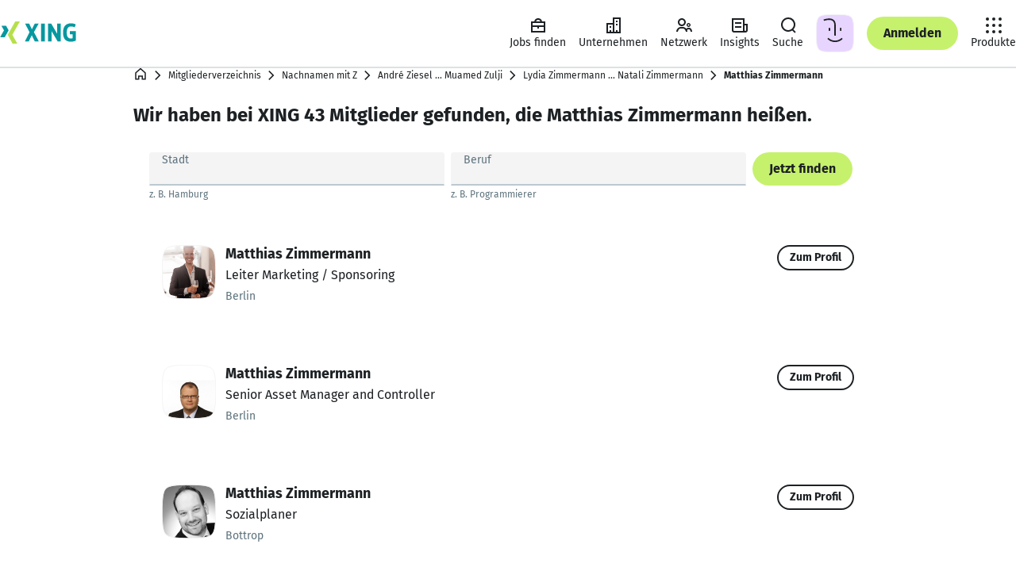

--- FILE ---
content_type: text/html
request_url: https://www.xing.com/people/zimmermann-matthias
body_size: 31942
content:
<!DOCTYPE html><html lang="de" class="system"><head><meta charset="utf-8"/><meta data-ch name="viewport" content="width=device-width, minimum-scale=1"/><meta data-ch name="robots" content="index, follow"/><meta data-ch name="description" content="undefined"/><meta data-ch name="referrer" content="default"/><meta data-ch name="robots" content="noarchive"/><meta data-ch name="robots" content="noodp"/><meta data-ch name="twitter:card" content="summary"/><meta data-ch name="twitter:site" content="@XING_de"/><meta data-ch name="twitter:title" content="undefined"/><meta data-ch name="twitter:description" content="undefined"/><meta data-ch name="twitter:image" content="https://www.xing.com/img/n/xing_icon_apple.png"/><meta data-ch property="og:title" content="undefined"/><meta data-ch property="og:url" content="http://www.xing.com"/><meta data-ch property="og:image" content="https://www.xing.com/img/n/xing_icon_apple.png"/><meta data-ch property="og:description" content="undefined"/><meta data-ch property="og:site_name" content="XING"/><meta data-ch property="og:type" content="website"/><meta data-ch name="description" content="► Finde 43 Profile von Matthias Zimmermann mit aktuellen Kontaktdaten ☎, Lebenslauf, Interessen sowie weiteren beruflichen Informationen bei XING."/><meta data-ch name="twitter:title" content="Matthias Zimmermann in der XING Personensuche finden | XING"/><meta data-ch name="twitter:description" content="► Finde 43 Profile von Matthias Zimmermann mit aktuellen Kontaktdaten ☎, Lebenslauf, Interessen sowie weiteren beruflichen Informationen bei XING."/><meta data-ch property="og:title" content="Matthias Zimmermann in der XING Personensuche finden | XING"/><meta data-ch property="og:url" content="https://www.xing.com/people/zimmermann-matthias"/><meta data-ch property="og:description" content="► Finde 43 Profile von Matthias Zimmermann mit aktuellen Kontaktdaten ☎, Lebenslauf, Interessen sowie weiteren beruflichen Informationen bei XING."/><title data-ch>Matthias Zimmermann in der XING Personensuche finden | XING</title><script src="https://static.xingcdn.com/crate/runtime/main-bad08f36a14729c3.js" defer></script><link rel="modulepreload" href="https://static.xingcdn.com/crate/entry-3304f809/main-ejiymfkd.js"/><link rel="modulepreload" href="https://static.xingcdn.com/crate/hops-environment-441c6ba4/main-c9rtn66n.js"/><link rel="modulepreload" href="https://static.xingcdn.com/crate/root-b33b72b3/lang-de-fasfdvqo.js"/><link rel="modulepreload" href="https://static.xingcdn.com/crate/root-b33b72b3/main-bpbolkcu.js"/><link rel="modulepreload" href="https://static.xingcdn.com/crate/runtime/chunk-292379f862a78554.js"/><link rel="modulepreload" href="https://static.xingcdn.com/crate/runtime/chunk-753b3255b5b2abca.js"/><link rel="modulepreload" href="https://static.xingcdn.com/crate/runtime/chunk-81dbb839fea11110.js"/><link rel="modulepreload" href="https://static.xingcdn.com/crate/runtime/chunk-87cfd5985f13172a.js"/><link rel="modulepreload" href="https://static.xingcdn.com/crate/runtime/chunk-8c6051177ae30378.js"/><link rel="modulepreload" href="https://static.xingcdn.com/crate/runtime/chunk-c47b20f12520ad11.js"/><link rel="modulepreload" href="https://static.xingcdn.com/crate/runtime/chunk-f084ab5ae1eba82a.js"/><link rel="modulepreload" href="https://static.xingcdn.com/crate/user-bag-page-by-username-2dc74d76/lang-de-k569wt8e.js"/><link rel="modulepreload" href="https://static.xingcdn.com/crate/user-bag-page-by-username-2dc74d76/main-ckscacri.js"/><link rel="stylesheet" href="https://static.xingcdn.com/crate/root-b33b72b3/main-d9docir4.css" type="text/css"/><link rel="stylesheet" href="https://static.xingcdn.com/crate/user-bag-page-by-username-2dc74d76/main-acd6enbc.css" type="text/css"/><link data-ch rel="icon" href="/favicon.ico"/><link data-ch href="https://static.xingcdn.com/crate/root-b33b72b3/XING-Sans-Regular-ge37eqjt.woff2" rel="preload" as="font" crossOrigin="anonymous" type="font/woff2"/><link data-ch href="https://static.xingcdn.com/crate/root-b33b72b3/XING-Sans-Bold-cxuuwdlg.woff2" rel="preload" as="font" crossOrigin="anonymous" type="font/woff2"/><link data-ch rel="canonical" href="http://www.xing.com"/><link data-ch rel="shortcut icon" href="https://www.xing.com/assets/frontend_minified/img/shared/xing_r1.ico" type="image/ico"/><link data-ch rel="apple-touch-icon" href="https://www.xing.com/assets/frontend_minified/img/shared/xing_icon_apple.png"/><link data-ch rel="canonical" href="https://www.xing.com/people/zimmermann-matthias"/><style data-ch>@font-face {font-family: 'XING Sans';font-display: block;font-style: normal;font-weight: 400;src: url(https://static.xingcdn.com/crate/root-b33b72b3/XING-Sans-Regular-ge37eqjt.woff2) format("woff2");}@font-face {font-family: 'XING Sans';font-display: block;font-style: normal;font-weight: 700;src: url(https://static.xingcdn.com/crate/root-b33b72b3/XING-Sans-Bold-cxuuwdlg.woff2) format("woff2");}</style><style data-ch>body {font-family: 'XING Sans', 'Trebuchet MS', Arial, 'Helvetica Neue', sans-serif;}</style><style data-styled="true" data-styled-version="5.3.11">.bnAuiY{width:100%;margin:0 auto;box-sizing:border-box;max-width:944px;}/*!sc*/
@media (min-width:740px){.bnAuiY{padding-inline:0;}}/*!sc*/
data-styled.g26[id="container__Container-sc-5bda4983-0"]{content:"bnAuiY,"}/*!sc*/
.eMcCdl{min-width:320px;padding-inline:16px;}/*!sc*/
@media (min-width:740px){.eMcCdl{padding-inline:32px;}}/*!sc*/
@media (min-width:1268px){.eMcCdl{padding-inline:68px;}}/*!sc*/
data-styled.g37[id="section__Section-sc-55dbc26d-0"]{content:"eMcCdl,"}/*!sc*/
.iLgGrG{color:var(--xdlColorText);line-height:1.5;margin-left:0;margin-right:0;margin-top:0;padding:0;line-height:1.25;font-weight:400;font-size:12px;margin-bottom:8px;}/*!sc*/
.iLgGrG.iLgGrG{margin:0;}/*!sc*/
.dmkDaN{color:var(--xdlColorText);line-height:1.5;margin-left:0;margin-right:0;margin-top:0;padding:0;line-height:1.25;font-weight:700;font-size:12px;margin-bottom:8px;}/*!sc*/
.dmkDaN.dmkDaN{margin:0;}/*!sc*/
.kwNXdX{color:var(--xdlColorText);line-height:1.5;margin-left:0;margin-right:0;margin-top:0;padding:0;line-height:1.25;font-weight:400;font-size:12px;margin-bottom:8px;}/*!sc*/
.eNRYWN{color:var(--xdlColorText);line-height:1.5;margin-left:0;margin-right:0;margin-top:0;padding:0;font-weight:400;font-size:16px;margin-bottom:12px;}/*!sc*/
.lnyFGC{color:var(--xdlColorText);line-height:1.5;margin-left:0;margin-right:0;margin-top:0;padding:0;font-weight:400;font-size:14px;margin-bottom:12px;}/*!sc*/
.lnyFGC.lnyFGC{margin:0;}/*!sc*/
data-styled.g38[id="body-copy-styles__BodyCopy-sc-b3916c1b-0"]{content:"iLgGrG,dmkDaN,kwNXdX,eNRYWN,lnyFGC,"}/*!sc*/
.hnCgKV{color:var(--xdlColorText);font-weight:700;line-height:1.25;margin-left:0;margin-right:0;margin-top:0;padding:0;font-size:14px;margin-bottom:12px;}/*!sc*/
.jpnzjZ{color:var(--xdlColorText);font-weight:700;line-height:1.25;margin-left:0;margin-right:0;margin-top:0;padding:0;font-size:18px;margin-bottom:16px;}/*!sc*/
data-styled.g40[id="headline-styles__Headline-sc-339d833d-0"]{content:"hnCgKV,jpnzjZ,"}/*!sc*/
.kSSTJx.kSSTJx{color:var(--xdlColorTextSecondary);}/*!sc*/
data-styled.g42[id="meta-styles__Meta-sc-a99b77c0-0"]{content:"kSSTJx,"}/*!sc*/
.iXPxe{-webkit-align-items:center;-webkit-box-align:center;-ms-flex-align:center;align-items:center;background-color:transparent;border-radius:50px;border:none;color:var(--xdlColorText);display:-webkit-inline-box;display:-webkit-inline-flex;display:-ms-inline-flexbox;display:inline-flex;font-size:14px;font-weight:700;-webkit-box-pack:center;-webkit-justify-content:center;-ms-flex-pack:center;justify-content:center;margin:0;padding:0;position:relative;-webkit-text-decoration:none;text-decoration:none;vertical-align:top;z-index:0;color:var(--xdlColorTextOnLight);font-size:16px;height:42px;min-width:42px;padding-inline-end:calc(42px / 2);padding-inline-start:calc(42px / 2);}/*!sc*/
.iXPxe::after{border-radius:50px;box-sizing:border-box;content:'';cursor:pointer;height:100%;-webkit-inset-block-start:0;-ms-intb-rlock-start:0;inset-block-start:0;inset-inline-start:0;position:absolute;-webkit-transition-duration:70ms 150ms;transition-duration:70ms 150ms;-webkit-transition-property:-webkit-transform,background-color;-webkit-transition-property:transform,background-color;transition-property:transform,background-color;-webkit-transition-timing-function:cubic-bezier(0,0,0.2,1);transition-timing-function:cubic-bezier(0,0,0.2,1);width:100%;z-index:-100;}/*!sc*/
.iXPxe:hover,.iXPxe:focus{cursor:pointer;-webkit-text-decoration:none;text-decoration:none;}/*!sc*/
.iXPxe:hover::after{-webkit-transform:scale(1.05);-ms-transform:scale(1.05);transform:scale(1.05);}/*!sc*/
.iXPxe:active::after{-webkit-transform:scale(0.95);-ms-transform:scale(0.95);transform:scale(0.95);}/*!sc*/
.iXPxe:focus{outline:2px solid var(--xdlColorFocusRing);outline-offset:2px;}/*!sc*/
.iXPxe:focus:not(:focus-visible){outline:none;}/*!sc*/
.iXPxe:focus-visible{outline:2px solid var(--xdlColorFocusRing);outline-offset:2px;}/*!sc*/
.iXPxe:disabled{cursor:default;}/*!sc*/
.iXPxe:disabled::after{cursor:default;-webkit-transform:none;-ms-transform:none;transform:none;-webkit-user-select:none;-moz-user-select:none;-ms-user-select:none;user-select:none;}/*!sc*/
.iXPxe::after{background-color:var(--xdlColorXING);border-color:var(--xdlColorA11yBorderOnLight);border-style:solid;border-width:2px;}/*!sc*/
.iXPxe:hover{color:var(--xdlColorTextOnLight);}/*!sc*/
.iXPxe:hover::after{background-color:var(--xdlColorPrimaryButtonHover);border-color:var(--xdlColorA11yBorderOnLight);border-style:solid;border-width:2px;color:var(--xdlColorTextOnLight);}/*!sc*/
@media (hover:none){.iXPxe:hover::after{background-color:var(--xdlColorXING);}}/*!sc*/
.iXPxe:active{color:var(--xdlColorTextInvert);}/*!sc*/
.iXPxe:active::after{background-color:var(--xdlColorSelected);border:none;color:var(--xdlColorTextInvert);}/*!sc*/
.iXPxe:disabled{color:var(--xdlColorDisabledStrong);}/*!sc*/
.iXPxe:disabled::after{background-color:var(--xdlColorDisabledSoft);border:none;}/*!sc*/
.iXPxe[data-loading='true'] [data-xds='DotLoadingIndicator'] > div{background-color:var(--xdlColorTextOnLight);}/*!sc*/
.iXPxe[data-loading='true']::after{background-color:var(--xdlColorXING);border-color:var(--xdlColorA11yBorderOnLight);border-style:solid;border-width:2px;}/*!sc*/
.cEQSWf{-webkit-align-items:center;-webkit-box-align:center;-ms-flex-align:center;align-items:center;background-color:transparent;border-radius:50px;border:none;color:var(--xdlColorText);display:-webkit-inline-box;display:-webkit-inline-flex;display:-ms-inline-flexbox;display:inline-flex;font-size:14px;font-weight:700;-webkit-box-pack:center;-webkit-justify-content:center;-ms-flex-pack:center;justify-content:center;margin:0;padding:0;position:relative;-webkit-text-decoration:none;text-decoration:none;vertical-align:top;z-index:0;color:var(--xdlColorText);font-size:14px;height:32px;min-width:32px;padding-inline-end:calc(32px / 2);padding-inline-start:calc(32px / 2);}/*!sc*/
.cEQSWf::after{border-radius:50px;box-sizing:border-box;content:'';cursor:pointer;height:100%;-webkit-inset-block-start:0;-ms-intb-rlock-start:0;inset-block-start:0;inset-inline-start:0;position:absolute;-webkit-transition-duration:70ms 150ms;transition-duration:70ms 150ms;-webkit-transition-property:-webkit-transform,background-color;-webkit-transition-property:transform,background-color;transition-property:transform,background-color;-webkit-transition-timing-function:cubic-bezier(0,0,0.2,1);transition-timing-function:cubic-bezier(0,0,0.2,1);width:100%;z-index:-100;}/*!sc*/
.cEQSWf:hover,.cEQSWf:focus{cursor:pointer;-webkit-text-decoration:none;text-decoration:none;}/*!sc*/
.cEQSWf:hover::after{-webkit-transform:scale(1.05);-ms-transform:scale(1.05);transform:scale(1.05);}/*!sc*/
.cEQSWf:active::after{-webkit-transform:scale(0.95);-ms-transform:scale(0.95);transform:scale(0.95);}/*!sc*/
.cEQSWf:focus{outline:2px solid var(--xdlColorFocusRing);outline-offset:2px;}/*!sc*/
.cEQSWf:focus:not(:focus-visible){outline:none;}/*!sc*/
.cEQSWf:focus-visible{outline:2px solid var(--xdlColorFocusRing);outline-offset:2px;}/*!sc*/
.cEQSWf:disabled{cursor:default;}/*!sc*/
.cEQSWf:disabled::after{cursor:default;-webkit-transform:none;-ms-transform:none;transform:none;-webkit-user-select:none;-moz-user-select:none;-ms-user-select:none;user-select:none;}/*!sc*/
.cEQSWf::after{background-color:transparent;border-color:var(--xdlColorText);border-style:solid;border-width:2px;}/*!sc*/
@media (hover:none){.cEQSWf:hover{color:var(--xdlColorText);}}/*!sc*/
.cEQSWf:hover::after{background:var(--xdlColorButtonSecondaryHover);border-color:var(--xdlColorText);}/*!sc*/
@media (hover:none){.cEQSWf:hover::after{background-color:var(--xdlColorButtonSecondaryHover);color:var(--xdlColorText);}}/*!sc*/
.cEQSWf:active{color:var(--xdlColorTextInvert);}/*!sc*/
.cEQSWf:active::after{background-color:var(--xdlColorSelected);border:none;}/*!sc*/
.cEQSWf:disabled{color:var(--xdlColorDisabledStrong);pointer-events:none;}/*!sc*/
.cEQSWf:disabled::after{background-color:transparent;border-color:var(--xdlColorDisabledStrong);color:var(--xdlColorDisabledStrong);}/*!sc*/
.cEQSWf[data-loading='true']::after{background-color:transparent;border-color:var(--xdlColorText);}/*!sc*/
data-styled.g58[id="button-styles__Button-sc-1602633f-1"]{content:"iXPxe,cEQSWf,"}/*!sc*/
.imikMv{-webkit-align-items:center;-webkit-box-align:center;-ms-flex-align:center;align-items:center;background-color:transparent;border-radius:50px;border:none;color:var(--xdlColorText);display:-webkit-inline-box;display:-webkit-inline-flex;display:-ms-inline-flexbox;display:inline-flex;font-size:14px;font-weight:700;-webkit-box-pack:center;-webkit-justify-content:center;-ms-flex-pack:center;justify-content:center;margin:0;padding:0;position:relative;-webkit-text-decoration:none;text-decoration:none;vertical-align:top;z-index:0;color:var(--xdlColorText);font-size:14px;height:32px;min-width:32px;padding-inline-end:calc(32px / 2);padding-inline-start:calc(32px / 2);}/*!sc*/
.imikMv::after{border-radius:50px;box-sizing:border-box;content:'';cursor:pointer;height:100%;-webkit-inset-block-start:0;-ms-intb-rlock-start:0;inset-block-start:0;inset-inline-start:0;position:absolute;-webkit-transition-duration:70ms 150ms;transition-duration:70ms 150ms;-webkit-transition-property:-webkit-transform,background-color;-webkit-transition-property:transform,background-color;transition-property:transform,background-color;-webkit-transition-timing-function:cubic-bezier(0,0,0.2,1);transition-timing-function:cubic-bezier(0,0,0.2,1);width:100%;z-index:-100;}/*!sc*/
.imikMv:hover,.imikMv:focus{cursor:pointer;-webkit-text-decoration:none;text-decoration:none;}/*!sc*/
.imikMv:hover::after{-webkit-transform:scale(1.05);-ms-transform:scale(1.05);transform:scale(1.05);}/*!sc*/
.imikMv:active::after{-webkit-transform:scale(0.95);-ms-transform:scale(0.95);transform:scale(0.95);}/*!sc*/
.imikMv:focus{outline:2px solid var(--xdlColorFocusRing);outline-offset:2px;}/*!sc*/
.imikMv:focus:not(:focus-visible){outline:none;}/*!sc*/
.imikMv:focus-visible{outline:2px solid var(--xdlColorFocusRing);outline-offset:2px;}/*!sc*/
.imikMv:disabled{cursor:default;}/*!sc*/
.imikMv:disabled::after{cursor:default;-webkit-transform:none;-ms-transform:none;transform:none;-webkit-user-select:none;-moz-user-select:none;-ms-user-select:none;user-select:none;}/*!sc*/
.imikMv::after{background-color:transparent;border-color:var(--xdlColorText);border-style:solid;border-width:2px;}/*!sc*/
@media (hover:none){.imikMv:hover{color:var(--xdlColorText);}}/*!sc*/
.imikMv:hover::after{background:var(--xdlColorButtonSecondaryHover);border-color:var(--xdlColorText);}/*!sc*/
@media (hover:none){.imikMv:hover::after{background-color:var(--xdlColorButtonSecondaryHover);color:var(--xdlColorText);}}/*!sc*/
.imikMv:active{color:var(--xdlColorTextInvert);}/*!sc*/
.imikMv:active::after{background-color:var(--xdlColorSelected);border:none;}/*!sc*/
.imikMv:disabled{color:var(--xdlColorDisabledStrong);pointer-events:none;}/*!sc*/
.imikMv:disabled::after{background-color:transparent;border-color:var(--xdlColorDisabledStrong);color:var(--xdlColorDisabledStrong);}/*!sc*/
.imikMv[data-loading='true']::after{background-color:transparent;border-color:var(--xdlColorText);}/*!sc*/
.bkJEc{-webkit-align-items:center;-webkit-box-align:center;-ms-flex-align:center;align-items:center;background-color:transparent;border-radius:50px;border:none;color:var(--xdlColorText);display:-webkit-inline-box;display:-webkit-inline-flex;display:-ms-inline-flexbox;display:inline-flex;font-size:14px;font-weight:700;-webkit-box-pack:center;-webkit-justify-content:center;-ms-flex-pack:center;justify-content:center;margin:0;padding:0;position:relative;-webkit-text-decoration:none;text-decoration:none;vertical-align:top;z-index:0;color:var(--xdlColorTextOnLight);font-size:14px;height:32px;min-width:32px;padding-inline-end:calc(32px / 2);padding-inline-start:calc(32px / 2);}/*!sc*/
.bkJEc::after{border-radius:50px;box-sizing:border-box;content:'';cursor:pointer;height:100%;-webkit-inset-block-start:0;-ms-intb-rlock-start:0;inset-block-start:0;inset-inline-start:0;position:absolute;-webkit-transition-duration:70ms 150ms;transition-duration:70ms 150ms;-webkit-transition-property:-webkit-transform,background-color;-webkit-transition-property:transform,background-color;transition-property:transform,background-color;-webkit-transition-timing-function:cubic-bezier(0,0,0.2,1);transition-timing-function:cubic-bezier(0,0,0.2,1);width:100%;z-index:-100;}/*!sc*/
.bkJEc:hover,.bkJEc:focus{cursor:pointer;-webkit-text-decoration:none;text-decoration:none;}/*!sc*/
.bkJEc:hover::after{-webkit-transform:scale(1.05);-ms-transform:scale(1.05);transform:scale(1.05);}/*!sc*/
.bkJEc:active::after{-webkit-transform:scale(0.95);-ms-transform:scale(0.95);transform:scale(0.95);}/*!sc*/
.bkJEc:focus{outline:2px solid var(--xdlColorFocusRing);outline-offset:2px;}/*!sc*/
.bkJEc:focus:not(:focus-visible){outline:none;}/*!sc*/
.bkJEc:focus-visible{outline:2px solid var(--xdlColorFocusRing);outline-offset:2px;}/*!sc*/
.bkJEc:disabled{cursor:default;}/*!sc*/
.bkJEc:disabled::after{cursor:default;-webkit-transform:none;-ms-transform:none;transform:none;-webkit-user-select:none;-moz-user-select:none;-ms-user-select:none;user-select:none;}/*!sc*/
.bkJEc::after{background-color:var(--xdlColorXING);border-color:var(--xdlColorA11yBorderOnLight);border-style:solid;border-width:2px;}/*!sc*/
.bkJEc:hover{color:var(--xdlColorTextOnLight);}/*!sc*/
.bkJEc:hover::after{background-color:var(--xdlColorPrimaryButtonHover);border-color:var(--xdlColorA11yBorderOnLight);border-style:solid;border-width:2px;color:var(--xdlColorTextOnLight);}/*!sc*/
@media (hover:none){.bkJEc:hover::after{background-color:var(--xdlColorXING);}}/*!sc*/
.bkJEc:active{color:var(--xdlColorTextInvert);}/*!sc*/
.bkJEc:active::after{background-color:var(--xdlColorSelected);border:none;color:var(--xdlColorTextInvert);}/*!sc*/
.bkJEc:disabled{color:var(--xdlColorDisabledStrong);}/*!sc*/
.bkJEc:disabled::after{background-color:var(--xdlColorDisabledSoft);border:none;}/*!sc*/
.bkJEc[data-loading='true'] [data-xds='DotLoadingIndicator'] > div{background-color:var(--xdlColorTextOnLight);}/*!sc*/
.bkJEc[data-loading='true']::after{background-color:var(--xdlColorXING);border-color:var(--xdlColorA11yBorderOnLight);border-style:solid;border-width:2px;}/*!sc*/
.hxQYnK{-webkit-align-items:center;-webkit-box-align:center;-ms-flex-align:center;align-items:center;background-color:transparent;border-radius:50px;border:none;color:var(--xdlColorText);display:-webkit-inline-box;display:-webkit-inline-flex;display:-ms-inline-flexbox;display:inline-flex;font-size:14px;font-weight:700;-webkit-box-pack:center;-webkit-justify-content:center;-ms-flex-pack:center;justify-content:center;margin:0;padding:0;position:relative;-webkit-text-decoration:none;text-decoration:none;vertical-align:top;z-index:0;color:var(--xdlColorTextOnLight);font-size:16px;height:42px;min-width:42px;padding-inline-end:calc(42px / 2);padding-inline-start:calc(42px / 2);}/*!sc*/
.hxQYnK::after{border-radius:50px;box-sizing:border-box;content:'';cursor:pointer;height:100%;-webkit-inset-block-start:0;-ms-intb-rlock-start:0;inset-block-start:0;inset-inline-start:0;position:absolute;-webkit-transition-duration:70ms 150ms;transition-duration:70ms 150ms;-webkit-transition-property:-webkit-transform,background-color;-webkit-transition-property:transform,background-color;transition-property:transform,background-color;-webkit-transition-timing-function:cubic-bezier(0,0,0.2,1);transition-timing-function:cubic-bezier(0,0,0.2,1);width:100%;z-index:-100;}/*!sc*/
.hxQYnK:hover,.hxQYnK:focus{cursor:pointer;-webkit-text-decoration:none;text-decoration:none;}/*!sc*/
.hxQYnK:hover::after{-webkit-transform:scale(1.05);-ms-transform:scale(1.05);transform:scale(1.05);}/*!sc*/
.hxQYnK:active::after{-webkit-transform:scale(0.95);-ms-transform:scale(0.95);transform:scale(0.95);}/*!sc*/
.hxQYnK:focus{outline:2px solid var(--xdlColorFocusRing);outline-offset:2px;}/*!sc*/
.hxQYnK:focus:not(:focus-visible){outline:none;}/*!sc*/
.hxQYnK:focus-visible{outline:2px solid var(--xdlColorFocusRing);outline-offset:2px;}/*!sc*/
.hxQYnK:disabled{cursor:default;}/*!sc*/
.hxQYnK:disabled::after{cursor:default;-webkit-transform:none;-ms-transform:none;transform:none;-webkit-user-select:none;-moz-user-select:none;-ms-user-select:none;user-select:none;}/*!sc*/
.hxQYnK::after{background-color:var(--xdlColorXING);border-color:var(--xdlColorA11yBorderOnLight);border-style:solid;border-width:2px;}/*!sc*/
.hxQYnK:hover{color:var(--xdlColorTextOnLight);}/*!sc*/
.hxQYnK:hover::after{background-color:var(--xdlColorPrimaryButtonHover);border-color:var(--xdlColorA11yBorderOnLight);border-style:solid;border-width:2px;color:var(--xdlColorTextOnLight);}/*!sc*/
@media (hover:none){.hxQYnK:hover::after{background-color:var(--xdlColorXING);}}/*!sc*/
.hxQYnK:active{color:var(--xdlColorTextInvert);}/*!sc*/
.hxQYnK:active::after{background-color:var(--xdlColorSelected);border:none;color:var(--xdlColorTextInvert);}/*!sc*/
.hxQYnK:disabled{color:var(--xdlColorDisabledStrong);}/*!sc*/
.hxQYnK:disabled::after{background-color:var(--xdlColorDisabledSoft);border:none;}/*!sc*/
.hxQYnK[data-loading='true'] [data-xds='DotLoadingIndicator'] > div{background-color:var(--xdlColorTextOnLight);}/*!sc*/
.hxQYnK[data-loading='true']::after{background-color:var(--xdlColorXING);border-color:var(--xdlColorA11yBorderOnLight);border-style:solid;border-width:2px;}/*!sc*/
.dLFcod{-webkit-align-items:center;-webkit-box-align:center;-ms-flex-align:center;align-items:center;background-color:transparent;border-radius:50px;border:none;color:var(--xdlColorText);display:-webkit-inline-box;display:-webkit-inline-flex;display:-ms-inline-flexbox;display:inline-flex;font-size:14px;font-weight:700;-webkit-box-pack:center;-webkit-justify-content:center;-ms-flex-pack:center;justify-content:center;margin:0;padding:0;position:relative;-webkit-text-decoration:none;text-decoration:none;vertical-align:top;z-index:0;color:var(--xdlColorText);font-size:14px;height:32px;min-width:32px;padding-inline-end:calc(32px / 2);padding-inline-start:calc(32px / 2);}/*!sc*/
.dLFcod::after{border-radius:50px;box-sizing:border-box;content:'';cursor:pointer;height:100%;-webkit-inset-block-start:0;-ms-intb-rlock-start:0;inset-block-start:0;inset-inline-start:0;position:absolute;-webkit-transition-duration:70ms 150ms;transition-duration:70ms 150ms;-webkit-transition-property:-webkit-transform,background-color;-webkit-transition-property:transform,background-color;transition-property:transform,background-color;-webkit-transition-timing-function:cubic-bezier(0,0,0.2,1);transition-timing-function:cubic-bezier(0,0,0.2,1);width:100%;z-index:-100;}/*!sc*/
.dLFcod:hover,.dLFcod:focus{cursor:pointer;-webkit-text-decoration:none;text-decoration:none;}/*!sc*/
.dLFcod:hover::after{-webkit-transform:scale(1.05);-ms-transform:scale(1.05);transform:scale(1.05);}/*!sc*/
.dLFcod:active::after{-webkit-transform:scale(0.95);-ms-transform:scale(0.95);transform:scale(0.95);}/*!sc*/
.dLFcod:focus{outline:2px solid var(--xdlColorFocusRing);outline-offset:2px;}/*!sc*/
.dLFcod:focus:not(:focus-visible){outline:none;}/*!sc*/
.dLFcod:focus-visible{outline:2px solid var(--xdlColorFocusRing);outline-offset:2px;}/*!sc*/
.dLFcod:disabled{cursor:default;}/*!sc*/
.dLFcod:disabled::after{cursor:default;-webkit-transform:none;-ms-transform:none;transform:none;-webkit-user-select:none;-moz-user-select:none;-ms-user-select:none;user-select:none;}/*!sc*/
.dLFcod::after{background-color:var(--xdlColorControlFillTertiary);border-color:var(--xdlColorA11yBorder);border-style:solid;border-width:2px;}/*!sc*/
.dLFcod:hover::after{background-color:var(--xdlColorHoverTertiary);border-color:var(--xdlColorA11yBorder);border-style:solid;border-width:2px;}/*!sc*/
@media (hover:none){.dLFcod:hover::after{background-color:var(--xdlColorControlFillTertiary);}}/*!sc*/
.dLFcod:active{color:var(--xdlColorTextInvert);}/*!sc*/
.dLFcod:active::after{background-color:var(--xdlColorSelected);border:none;}/*!sc*/
.dLFcod:disabled{color:var(--xdlColorDisabledStrong);}/*!sc*/
.dLFcod:disabled::after{background-color:var(--xdlColorDisabledSoft);border:none;}/*!sc*/
.dLFcod:disabled::after:hover::after{background-color:transparent;}/*!sc*/
.dLFcod[data-loading='true']::after{background-color:var(--xdlColorControlFillTertiary);border-color:var(--xdlColorA11yBorder);border-style:solid;border-width:2px;}/*!sc*/
data-styled.g59[id="button-styles__RouterButton-sc-1602633f-2"]{content:"imikMv,bkJEc,hxQYnK,dLFcod,"}/*!sc*/
.cIxURL{-webkit-align-items:center;-webkit-box-align:center;-ms-flex-align:center;align-items:center;display:-webkit-box;display:-webkit-flex;display:-ms-flexbox;display:flex;-webkit-box-pack:center;-webkit-justify-content:center;-ms-flex-pack:center;justify-content:center;}/*!sc*/
data-styled.g60[id="button-styles__InnerContent-sc-1602633f-3"]{content:"cIxURL,"}/*!sc*/
.knSVVc{display:-webkit-inline-box;display:-webkit-inline-flex;display:-ms-inline-flexbox;display:inline-flex;}/*!sc*/
data-styled.g62[id="button-styles__Text-sc-1602633f-5"]{content:"knSVVc,"}/*!sc*/
.frmWKx{height:32px;width:32px;position:relative;border-radius:8px;}/*!sc*/
.frmWKx .strokeWidth{stroke-width:1px;}/*!sc*/
.frmWKx .strokeWidth{stroke:var(--xdlColorBackgroundTertiary);}/*!sc*/
.frmWKx:focus{outline:2px solid var(--xdlColorFocusRing);outline-offset:2px;}/*!sc*/
.frmWKx:focus:not(:focus-visible){outline:none;}/*!sc*/
.frmWKx:focus-visible{outline:2px solid var(--xdlColorFocusRing);outline-offset:2px;}/*!sc*/
.laqcgV{height:48px;width:48px;position:relative;border-radius:8px;}/*!sc*/
.laqcgV .strokeWidth{stroke-width:1px;}/*!sc*/
.laqcgV .strokeWidth{stroke:var(--xdlColorBackgroundTertiary);}/*!sc*/
.laqcgV:focus{outline:2px solid var(--xdlColorFocusRing);outline-offset:2px;}/*!sc*/
.laqcgV:focus:not(:focus-visible){outline:none;}/*!sc*/
.laqcgV:focus-visible{outline:2px solid var(--xdlColorFocusRing);outline-offset:2px;}/*!sc*/
.dZyUGE{height:92px;width:92px;position:relative;border-radius:8px;}/*!sc*/
.dZyUGE .strokeWidth{stroke-width:2px;}/*!sc*/
.dZyUGE .strokeWidth{stroke:var(--xdlColorBackgroundTertiary);}/*!sc*/
.dZyUGE:focus{outline:2px solid var(--xdlColorFocusRing);outline-offset:2px;}/*!sc*/
.dZyUGE:focus:not(:focus-visible){outline:none;}/*!sc*/
.dZyUGE:focus-visible{outline:2px solid var(--xdlColorFocusRing);outline-offset:2px;}/*!sc*/
@media (min-width:740px){.dZyUGE{height:68px;width:68px;}.dZyUGE .strokeWidth{stroke-width:1px;}}/*!sc*/
data-styled.g138[id="super-ellipse-styles__SuperEllipse-sc-b0751746-0"]{content:"frmWKx,laqcgV,dZyUGE,"}/*!sc*/
.TOGOh{display:block;height:100%;-webkit-mask-image:url(https://static.xingcdn.com/crate/root-b33b72b3/super-ellipse-mask-416ism8v.svg);mask-image:url(https://static.xingcdn.com/crate/root-b33b72b3/super-ellipse-mask-416ism8v.svg);-webkit-mask-position:center;mask-position:center;-webkit-mask-repeat:no-repeat;mask-repeat:no-repeat;position:absolute;width:100%;}/*!sc*/
data-styled.g139[id="super-ellipse-styles__ImageContainer-sc-b0751746-1"]{content:"TOGOh,"}/*!sc*/
.Xpnis{aspect-ratio:1 / 1;background-color:var(--xdlColorBackgroundTertiary);border-radius:4px;display:block;height:100%;margin:0;padding:0;position:relative;width:100%;}/*!sc*/
data-styled.g140[id="super-ellipse-styles__Image-sc-b0751746-2"]{content:"Xpnis,"}/*!sc*/
.fZiqpS{height:100%;-webkit-inset-block-end:0;-ms-inlrock-end:0;inset-block-end:0;-webkit-inset-block-start:0;-ms-intb-rlock-start:0;inset-block-start:0;inset-inline-end:0;inset-inline-start:0;margin:auto;padding:0;pointer-events:none;position:relative;width:100%;}/*!sc*/
data-styled.g141[id="super-ellipse-styles__ImageSvgBorder-sc-b0751746-3"]{content:"fZiqpS,"}/*!sc*/
.iPUTCK{position:relative;}/*!sc*/
data-styled.g180[id="form-field-styles__Wrapper-sc-200aab6c-0"]{content:"iPUTCK,"}/*!sc*/
.fRfooB{position:relative;}/*!sc*/
data-styled.g181[id="form-field-styles__InputWrapper-sc-200aab6c-1"]{content:"fRfooB,"}/*!sc*/
.dwRPQz{display:-webkit-box;display:-webkit-flex;display:-ms-flexbox;display:flex;gap:8px;-webkit-box-pack:justify;-webkit-justify-content:space-between;-ms-flex-pack:justify;justify-content:space-between;margin-block-start:4px;}/*!sc*/
data-styled.g182[id="form-field-styles__HelperContainer-sc-200aab6c-2"]{content:"dwRPQz,"}/*!sc*/
.loZMdk{-webkit-align-items:center;-webkit-box-align:center;-ms-flex-align:center;align-items:center;color:var(--xdlColorTextSecondary);display:-webkit-box;display:-webkit-flex;display:-ms-flexbox;display:flex;-webkit-box-flex:1;-webkit-flex-grow:1;-ms-flex-positive:1;flex-grow:1;gap:2px;}/*!sc*/
data-styled.g184[id="form-field-styles__HelperText-sc-200aab6c-4"]{content:"loZMdk,"}/*!sc*/
.fiyYGp{background-color:var(--xdlColorControlFillSecondary);border-block-end:2px solid var(--xdlColorControlBorder);border-block-start:1px solid var(--xdlColorA11yBorder);border-inline-end:1px solid var(--xdlColorA11yBorder);border-inline-start:1px solid var(--xdlColorA11yBorder);border-radius:4px 4px 0 0;color:var(--xdlColorTextSecondary);display:inline-block;outline:none;padding-inline-end:12px;padding-inline-start:16px;width:100%;font-size:14px;height:42px;padding-block-end:10px;padding-block-start:10px;}/*!sc*/
@media (prefers-contrast:more){.fiyYGp{border-block-end-width:3px !important;border-block-start-width:2px !important;border-inline-end-width:2px !important;border-inline-start-width:2px !important;}}/*!sc*/
.fiyYGp:focus{background-color:var(--xdlColorControlFill);border-block-end:2px solid var(--xdlColorControlBorderSecondary);border-block-start:1px solid var(--xdlColorControlBorder);border-inline-end:1px solid var(--xdlColorControlBorder);border-inline-start:1px solid var(--xdlColorControlBorder);outline-offset:2px;outline:2px solid var(--xdlColorFocusRing);}/*!sc*/
.fiyYGp:focus:not(:focus-visible){outline:none;}/*!sc*/
.fiyYGp:focus-visible{outline:2px solid var(--xdlColorFocusRing);outline-offset:2px;}/*!sc*/
.fiyYGp:hover{border-block-end:2px solid var(--xdlColorControlBorderSecondary);}/*!sc*/
@media (prefers-contrast:more){.fiyYGp:hover{border-width:2px;box-shadow:inset 0 0 0 1px var(--xdlColorControlBorderSecondary);}}/*!sc*/
.fiyYGp:not(:placeholder-shown) ~ .form-field-styles__Input-sc-200aab6c-7,.fiyYGp:-webkit-autofill ~ .fiyYGp,.fiyYGp:autofill ~ .fiyYGp{background-color:var(--xdlColorControlFill);font-size:12px;inset-block-start:-9px;inset-inline-start:-4px;padding-block-end:0;padding-block-start:0;padding-inline-end:4px;padding-inline-start:4px;-webkit-transform:none;-ms-transform:none;transform:none;}/*!sc*/
data-styled.g187[id="form-field-styles__Input-sc-200aab6c-7"]{content:"fiyYGp,"}/*!sc*/
.elLjOF{color:var(--xdlColorTextSecondary);display:inline-block;font-size:14px;font-weight:400;inset-inline-start:0;margin-inline-start:16px;pointer-events:none;position:absolute;-webkit-transition:all 0.2s ease-in-out;transition:all 0.2s ease-in-out;z-index:1;font-size:14px;-webkit-inset-block-start:10px;-ms-intb-rlock-start:10px;inset-block-start:10px;}/*!sc*/
data-styled.g189[id="form-field-styles__Label-sc-200aab6c-9"]{content:"elLjOF,"}/*!sc*/
.eeXQHr{display:-webkit-box;display:-webkit-flex;display:-ms-flexbox;display:flex;-webkit-align-items:center;-webkit-box-align:center;-ms-flex-align:center;align-items:center;color:var(--xdlPalettePetrol10);height:100%;width:100%;}/*!sc*/
data-styled.g527[id="logo-styles__StyledButterfly-sc-ae610be-0"]{content:"eeXQHr,"}/*!sc*/
.bcLSAR{padding-top:4px;}/*!sc*/
data-styled.g528[id="logo-styles__StyledXingLogo-sc-ae610be-1"]{content:"bcLSAR,"}/*!sc*/
.dhEnpd{-webkit-align-items:center;-webkit-box-align:center;-ms-flex-align:center;align-items:center;color:var(--xdlColorTextInvert);display:-webkit-box;display:-webkit-flex;display:-ms-flexbox;display:flex;-webkit-flex:1 0 auto;-ms-flex:1 0 auto;flex:1 0 auto;}/*!sc*/
.dhEnpd:focus{outline:2px solid var(--xdlColorFocusRing);outline-offset:2px;border-radius:8px;}/*!sc*/
data-styled.g529[id="logo-styles__StyledLink-sc-ae610be-2"]{content:"dhEnpd,"}/*!sc*/
.cswyKK{height:84px;}/*!sc*/
@media (max-width:1023px){.cswyKK{height:54px;}}/*!sc*/
@media (max-width:1023px){}/*!sc*/
@media print{.cswyKK{display:none;}}/*!sc*/
data-styled.g530[id="header-minimal-styles__StyledHeaderPlacebo-sc-b834c8eb-0"]{content:"cswyKK,"}/*!sc*/
.hdWPTJ{background-color:var(--xdlColorBackground);border-bottom:2px solid var(--xdlColorBorderSoft);left:0;position:fixed;right:0;top:0;z-index:calc(300 - 50);}/*!sc*/
@media (max-width:1023px){.hdWPTJ{height:calc(54px);}}/*!sc*/
data-styled.g531[id="header-minimal-styles__StyledHeaderWrapper-sc-b834c8eb-1"]{content:"hdWPTJ,"}/*!sc*/
.kohYWq{position:relative;display:-webkit-box;display:-webkit-flex;display:-ms-flexbox;display:flex;-webkit-box-pack:justify;-webkit-justify-content:space-between;-ms-flex-pack:justify;justify-content:space-between;-webkit-flex:1 0 auto;-ms-flex:1 0 auto;flex:1 0 auto;-webkit-flex-wrap:nowrap;-ms-flex-wrap:nowrap;flex-wrap:nowrap;height:84px;}/*!sc*/
@media (max-width:1023px){.kohYWq{height:54px;}}/*!sc*/
data-styled.g532[id="header-minimal-styles__StyledHeader-sc-b834c8eb-2"]{content:"kohYWq,"}/*!sc*/
.cXZwVV{-webkit-align-items:center;-webkit-box-align:center;-ms-flex-align:center;align-items:center;display:-webkit-box;display:-webkit-flex;display:-ms-flexbox;display:flex;-webkit-flex-shrink:0;-ms-flex-negative:0;flex-shrink:0;height:100%;}/*!sc*/
data-styled.g533[id="header-minimal-styles__StyledLogoWrapper-sc-b834c8eb-3"]{content:"cXZwVV,"}/*!sc*/
.kEeVvv{display:none;margin-right:32px;}/*!sc*/
@media (min-width:1268px){.kEeVvv{display:-webkit-box;display:-webkit-flex;display:-ms-flexbox;display:flex;-webkit-align-items:center;-webkit-box-align:center;-ms-flex-align:center;align-items:center;}}/*!sc*/
@media (min-width:1356px){.kEeVvv{margin-right:48px;}}/*!sc*/
data-styled.g534[id="header-minimal-styles__StyledLogoDesktop-sc-b834c8eb-4"]{content:"kEeVvv,"}/*!sc*/
.bfDhrf{display:block;margin-right:16px;}/*!sc*/
@media (min-width:1268px){.bfDhrf{display:none;}}/*!sc*/
data-styled.g535[id="header-minimal-styles__StyledLogoMobile-sc-b834c8eb-5"]{content:"bfDhrf,"}/*!sc*/
.kfWABO > div{padding-bottom:12px;padding-left:16px;padding-right:16px;padding-top:12px;}/*!sc*/
data-styled.g595[id="menu-styles__BottomSheet-sc-cdad8155-1"]{content:"kfWABO,"}/*!sc*/
.cvTXIa{display:-webkit-box;display:-webkit-flex;display:-ms-flexbox;display:flex;-webkit-flex:1 0 auto;-ms-flex:1 0 auto;flex:1 0 auto;-webkit-flex-wrap:nowrap;-ms-flex-wrap:nowrap;flex-wrap:nowrap;max-width:2136px;padding-left:0;padding-right:0;width:100%;}/*!sc*/
@media (min-width:740px){.cvTXIa{padding-left:18px;padding-right:18px;}}/*!sc*/
@media (min-width:1024px){.cvTXIa{padding-left:18px;padding-right:18px;}}/*!sc*/
@media (min-width:1113px){.cvTXIa{padding-left:32px;padding-right:32px;}}/*!sc*/
@media (min-width:1440px){.cvTXIa{padding-left:60px;padding-right:60px;}}/*!sc*/
@media (min-width:1680px){.cvTXIa{padding-left:66px;padding-right:66px;}}/*!sc*/
@media (min-width:1920px){.cvTXIa{margin:auto;padding-left:72px;padding-right:72px;}}/*!sc*/
data-styled.g732[id="center-container__StyledContainer-sc-cdb33bf6-0"]{content:"cvTXIa,"}/*!sc*/
.fqFodD{line-height:2.5em;}/*!sc*/
.fqFodD a{color:var(--xdlColorText);}/*!sc*/
data-styled.g1400[id="footer-nav-item__FooterNavItemLi-sc-a34f22cd-0"]{content:"fqFodD,"}/*!sc*/
.ldjTPf{-webkit-flex:1 1 20%;-ms-flex:1 1 20%;flex:1 1 20%;}/*!sc*/
data-styled.g1401[id="footer-section__FooterSectionPlaceholder-sc-25792fad-0"]{content:"ldjTPf,"}/*!sc*/
.fLxkIT{list-style:none;margin:0;padding:0;}/*!sc*/
data-styled.g1402[id="footer-section__LinkGroup-sc-25792fad-1"]{content:"fLxkIT,"}/*!sc*/
.fOhJWC{list-style:none;margin:0;padding:0;}/*!sc*/
@media (max-width:739px){.fOhJWC{padding-inline:16px;}}/*!sc*/
@media (min-width:740px) and (max-width:1023px){.fOhJWC{padding-inline:18px;}}/*!sc*/
data-styled.g1403[id="footer-section__FooterNav-sc-25792fad-2"]{content:"fOhJWC,"}/*!sc*/
.kFDRQV{display:-webkit-box;display:-webkit-flex;display:-ms-flexbox;display:flex;list-style:none;margin:0;padding:0;}/*!sc*/
data-styled.g1404[id="big-screen-footer__FooterSections-sc-3171f0f7-0"]{content:"kFDRQV,"}/*!sc*/
.gtqpfW a{display:block;padding-block:calc(10px + 1px);color:var(--xdlColorTextSecondary);}/*!sc*/
data-styled.g1405[id="legal-footer-nav-items__StyledItem-sc-8cd17e53-0"]{content:"gtqpfW,"}/*!sc*/
.ceimBS{color:var(--xdlColorTextSecondary);}/*!sc*/
@media (max-width:739px){.ceimBS{padding-inline:16px;margin-bottom:18px;margin-top:12px;}}/*!sc*/
@media (min-width:740px){.ceimBS{margin-bottom:76px;margin-top:42px;}}/*!sc*/
data-styled.g1406[id="legal-footer-with-branding__StyledFooterBox-sc-b2cdb5c-0"]{content:"ceimBS,"}/*!sc*/
@media (max-width:739px){.caEgPE{margin-bottom:32px;}}/*!sc*/
@media (min-width:740px){.caEgPE{display:-webkit-box;display:-webkit-flex;display:-ms-flexbox;display:flex;-webkit-align-items:center;-webkit-box-align:center;-ms-flex-align:center;align-items:center;}}/*!sc*/
data-styled.g1407[id="legal-footer-with-branding__StyledBranding-sc-b2cdb5c-1"]{content:"caEgPE,"}/*!sc*/
.kIPNTb{display:-webkit-box;display:-webkit-flex;display:-ms-flexbox;display:flex;-webkit-align-items:baseline;-webkit-box-align:baseline;-ms-flex-align:baseline;align-items:baseline;-webkit-flex-direction:column;-ms-flex-direction:column;flex-direction:column;list-style:none;-webkit-column-gap:32px;column-gap:32px;margin:0;padding:0;}/*!sc*/
@media (min-width:740px){.kIPNTb{-webkit-flex-direction:row;-ms-flex-direction:row;flex-direction:row;}}/*!sc*/
data-styled.g1408[id="legal-footer-with-branding__StyledFooterNavLinksList-sc-b2cdb5c-2"]{content:"kIPNTb,"}/*!sc*/
.ifSuqY{display:-webkit-box;display:-webkit-flex;display:-ms-flexbox;display:flex;-webkit-align-items:center;-webkit-box-align:center;-ms-flex-align:center;align-items:center;margin-top:16px;}/*!sc*/
@media (max-width:739px){.ifSuqY{margin-right:16px;margin-top:12px;}}/*!sc*/
data-styled.g1409[id="legal-footer-with-branding__StyledFooterLanguage-sc-b2cdb5c-3"]{content:"ifSuqY,"}/*!sc*/
.Wjklr{-webkit-flex:0 0 64px;-ms-flex:0 0 64px;flex:0 0 64px;margin-bottom:12px;margin-right:16px;margin-top:4px;padding-bottom:4px;}/*!sc*/
.Wjklr svg{height:29px;width:64px;}/*!sc*/
data-styled.g1410[id="legal-footer-with-branding__StyledLogo-sc-b2cdb5c-4"]{content:"Wjklr,"}/*!sc*/
.evBLxL{margin:0;padding-right:12px;}/*!sc*/
data-styled.g1411[id="legal-footer-with-branding__StyledFooterLanguageLabel-sc-b2cdb5c-5"]{content:"evBLxL,"}/*!sc*/
.bdfTle{-webkit-transform:rotate(180deg);-ms-transform:rotate(180deg);transform:rotate(180deg);-webkit-transition:-webkit-transform 250ms cubic-bezier(0.2,0.2,0.2,1);-webkit-transition:transform 250ms cubic-bezier(0.2,0.2,0.2,1);transition:transform 250ms cubic-bezier(0.2,0.2,0.2,1);will-change:transform;}/*!sc*/
.hCCEbL{-webkit-transform:rotate(0deg);-ms-transform:rotate(0deg);transform:rotate(0deg);-webkit-transition:-webkit-transform 250ms cubic-bezier(0.2,0.2,0.2,1);-webkit-transition:transform 250ms cubic-bezier(0.2,0.2,0.2,1);transition:transform 250ms cubic-bezier(0.2,0.2,0.2,1);will-change:transform;}/*!sc*/
data-styled.g1412[id="toggled-footer-section__Icon-sc-3ed7687e-0"]{content:"bdfTle,hCCEbL,"}/*!sc*/
.eqEMq{list-style:none;margin:0;padding:0;-webkit-flex:1 0 0;-ms-flex:1 0 0;flex:1 0 0;}/*!sc*/
data-styled.g1413[id="toggled-footer-section__LinkGroup-sc-3ed7687e-1"]{content:"eqEMq,"}/*!sc*/
.inwME{font-weight:bold;margin:0;display:-webkit-box;display:-webkit-flex;display:-ms-flexbox;display:flex;-webkit-align-items:center;-webkit-box-align:center;-ms-flex-align:center;align-items:center;-webkit-box-pack:justify;-webkit-justify-content:space-between;-ms-flex-pack:justify;justify-content:space-between;cursor:pointer;padding-bottom:6px;padding-top:7.5px;position:relative;-webkit-user-select:none;-moz-user-select:none;-ms-user-select:none;user-select:none;}/*!sc*/
@media (max-width:739px){.inwME{padding-inline:16px;}}/*!sc*/
@media (min-width:740px) and (max-width:1023px){.inwME{padding-inline:18px;}}/*!sc*/
data-styled.g1414[id="toggled-footer-section__Title-sc-3ed7687e-2"]{content:"inwME,"}/*!sc*/
.feQBxF{list-style:none;margin:0;padding:0;background-color:var(--xdlColorBackgroundSecondary);}/*!sc*/
@media (max-width:739px){.feQBxF{padding-inline:16px;}}/*!sc*/
@media (min-width:740px) and (max-width:1023px){.feQBxF{padding-inline:18px;}}/*!sc*/
.feQBxF li{height:48px;line-height:48px;}/*!sc*/
@media (max-width:739px){.feQBxF li{padding-inline:16px;}}/*!sc*/
@media (min-width:740px) and (max-width:1023px){.feQBxF li{padding-inline:8px;}}/*!sc*/
data-styled.g1415[id="toggled-footer-section__FooterNav-sc-3ed7687e-3"]{content:"feQBxF,"}/*!sc*/
.hvdXVj{display:block;margin:0;padding:0;margin-top:8px;width:100%;}/*!sc*/
@media (min-width:1024px){.hvdXVj{display:none;}}/*!sc*/
data-styled.g1416[id="small-screen-footer__FooterSections-sc-4cda869f-0"]{content:"hvdXVj,"}/*!sc*/
.gyzTuw{border-top:2px solid var(--xdlColorBorderSoft);}/*!sc*/
@media print{.gyzTuw{display:none;}}/*!sc*/
data-styled.g1417[id="footer__Box-sc-27d2e182-0"]{content:"gyzTuw,"}/*!sc*/
.bKRKhC{-webkit-flex-direction:column;-ms-flex-direction:column;flex-direction:column;padding-bottom:18px;padding-top:12px;}/*!sc*/
@media (min-width:740px){.bKRKhC{padding-bottom:32px;padding-top:32px;}}/*!sc*/
@media (min-width:1310px){.bKRKhC{padding-bottom:42px;padding-top:76px;}}/*!sc*/
.bKRKhC.bKRKhC{display:none;}/*!sc*/
@media (min-width:1024px){.bKRKhC.bKRKhC{display:block;}}/*!sc*/
data-styled.g1418[id="footer__BigScreenCenterContainer-sc-27d2e182-1"]{content:"bKRKhC,"}/*!sc*/
.ijUefn{display:-webkit-box;display:-webkit-flex;display:-ms-flexbox;display:flex;-webkit-align-items:center;-webkit-box-align:center;-ms-flex-align:center;align-items:center;overflow-x:scroll;-webkit-scrollbar-width:none;-moz-scrollbar-width:none;-ms-scrollbar-width:none;scrollbar-width:none;-ms-overflow-style:none;margin-bottom:24px;}/*!sc*/
.ijUefn::-webkit-scrollbar{width:0;height:0;}/*!sc*/
data-styled.g1603[id="breadcrumbs-styles__Container-sc-92dcb1d8-0"]{content:"ijUefn,"}/*!sc*/
.bXJvge{display:block;overflow:hidden;white-space:nowrap;text-overflow:ellipsis;}/*!sc*/
data-styled.g1604[id="breadcrumbs-styles__StyledBodyCopy-sc-92dcb1d8-1"]{content:"bXJvge,"}/*!sc*/
.bqiSMd{display:-webkit-box;display:-webkit-flex;display:-ms-flexbox;display:flex;margin:0 4px;}/*!sc*/
data-styled.g1605[id="breadcrumbs-styles__ArrowWrapper-sc-92dcb1d8-2"]{content:"bqiSMd,"}/*!sc*/
.gYAfMJ{-webkit-transform:rotate(-90deg);-ms-transform:rotate(-90deg);transform:rotate(-90deg);}/*!sc*/
data-styled.g1606[id="breadcrumbs-styles__StyledIconArrowDown-sc-92dcb1d8-3"]{content:"gYAfMJ,"}/*!sc*/
.eRbytr{color:var(--xdlColorText);overflow:hidden;}/*!sc*/
.eRbytr:first-child{overflow:initial;}/*!sc*/
data-styled.g1607[id="breadcrumbs-styles__StyledInternalLink-sc-92dcb1d8-4"]{content:"eRbytr,"}/*!sc*/
.msWZA{color:var(--xdlColorText);overflow:hidden;}/*!sc*/
.msWZA:first-child{overflow:initial;}/*!sc*/
data-styled.g1608[id="breadcrumbs-styles__StyledExternalLink-sc-92dcb1d8-5"]{content:"msWZA,"}/*!sc*/
.lnCKqZ{margin-block:calc(8px + 12px) calc(68px + 32px + 12px);}/*!sc*/
data-styled.g1623[id="page-layout-styles__StyledSection-sc-6a91c2bf-0"]{content:"lnCKqZ,"}/*!sc*/
.epvfzb{-webkit-flex-direction:column;-ms-flex-direction:column;flex-direction:column;-webkit-align-items:center;-webkit-box-align:center;-ms-flex-align:center;align-items:center;display:-webkit-box;display:-webkit-flex;display:-ms-flexbox;display:flex;padding:16px;color:var(--xdlColorText);}/*!sc*/
.epvfzb:hover{background-color:var(--xdlColorHover);-webkit-text-decoration:none;text-decoration:none;}/*!sc*/
@media (min-width:740px){.epvfzb{-webkit-align-items:flex-start;-webkit-box-align:flex-start;-ms-flex-align:flex-start;align-items:flex-start;-webkit-flex-direction:row;-ms-flex-direction:row;flex-direction:row;-webkit-box-pack:justify;-webkit-justify-content:space-between;-ms-flex-pack:justify;justify-content:space-between;}}/*!sc*/
data-styled.g1631[id="people-profile-page-link-styles__StyledContainer-sc-1c94076f-0"]{content:"epvfzb,"}/*!sc*/
.efawLq{display:-webkit-box;display:-webkit-flex;display:-ms-flexbox;display:flex;width:100%;max-width:100%;margin-bottom:12px;}/*!sc*/
@media (min-width:740px){.efawLq{max-width:65%;}}/*!sc*/
@media (min-width:1024px){.efawLq{max-width:75%;}}/*!sc*/
data-styled.g1632[id="people-profile-page-link-styles__StyledContent-sc-1c94076f-1"]{content:"efawLq,"}/*!sc*/
.jBPyuB{margin-left:12px;}/*!sc*/
data-styled.g1633[id="people-profile-page-link-styles__StyledUserData-sc-1c94076f-2"]{content:"jBPyuB,"}/*!sc*/
.kxlItY{margin-bottom:4px;}/*!sc*/
data-styled.g1634[id="people-profile-page-link-styles__StyledHeadline-sc-1c94076f-3"]{content:"kxlItY,"}/*!sc*/
.krUOxU{margin-bottom:4px;}/*!sc*/
data-styled.g1635[id="people-profile-page-link-styles__StyledBodyCopy-sc-1c94076f-4"]{content:"krUOxU,"}/*!sc*/
.kKMmvn{margin:16px 0;}/*!sc*/
.kKMmvn:nth-child(1){margin-top:0;}/*!sc*/
data-styled.g1637[id="user-chunk-styles__StyledFullWidthColumn-sc-bd411bdb-1"]{content:"kKMmvn,"}/*!sc*/
.kUTUNf{min-height:80vh;}/*!sc*/
data-styled.g1668[id="user-bag-page-by-username-styles__ContentPlaceholder-sc-971bfdeb-0"]{content:"kUTUNf,"}/*!sc*/
.dscEZs{margin-bottom:16px;margin-top:0;font-weight:700;line-height:1.25;font-size:24px;}/*!sc*/
@media (min-width:740px){.dscEZs{margin-bottom:32px;}}/*!sc*/
data-styled.g1669[id="user-bag-page-by-username-styles__StyledHeadline-sc-971bfdeb-1"]{content:"dscEZs,"}/*!sc*/
.gdowmU{margin-bottom:16px;}/*!sc*/
@media (min-width:740px){.gdowmU{margin-bottom:32px;}}/*!sc*/
data-styled.g1670[id="user-bag-page-by-username-styles__StyledFiltersForm-sc-971bfdeb-2"]{content:"gdowmU,"}/*!sc*/
.jtkXSY{display:-webkit-box;display:-webkit-flex;display:-ms-flexbox;display:flex;-webkit-flex:0 0 auto;-ms-flex:0 0 auto;flex:0 0 auto;position:relative;}/*!sc*/
data-styled.g1790[id="icon-with-badge__StyledIconWrapper-sc-dcefc71c-0"]{content:"jtkXSY,"}/*!sc*/
.exCwHB{-webkit-flex:0 0 24px;-ms-flex:0 0 24px;flex:0 0 24px;height:24px;width:24px;}/*!sc*/
data-styled.g1792[id="icon-with-badge__IconWithBadge-sc-dcefc71c-2"]{content:"exCwHB,"}/*!sc*/
.aFbBG{-webkit-align-items:stretch;-webkit-box-align:stretch;-ms-flex-align:stretch;align-items:stretch;display:-webkit-box;display:-webkit-flex;display:-ms-flexbox;display:flex;-webkit-flex:1 0 0%;-ms-flex:1 0 0%;flex:1 0 0%;-webkit-box-pack:center;-webkit-justify-content:center;-ms-flex-pack:center;justify-content:center;}/*!sc*/
data-styled.g1793[id="main-list__NavItem-sc-85e798f4-0"]{content:"aFbBG,"}/*!sc*/
.dstdNr{-webkit-flex:1 1 auto;-ms-flex:1 1 auto;flex:1 1 auto;font-size:12px;font-weight:normal;line-height:16px;margin:2px 0 0;-webkit-text-decoration:none;text-decoration:none;}/*!sc*/
data-styled.g1794[id="main-list__Title-sc-85e798f4-1"]{content:"dstdNr,"}/*!sc*/
.gTnmwO{-webkit-align-items:center;-webkit-box-align:center;-ms-flex-align:center;align-items:center;cursor:pointer;display:-webkit-box;display:-webkit-flex;display:-ms-flexbox;display:flex;-webkit-flex:1 0 1px;-ms-flex:1 0 1px;flex:1 0 1px;-webkit-flex-direction:column;-ms-flex-direction:column;flex-direction:column;-webkit-box-pack:center;-webkit-justify-content:center;-ms-flex-pack:center;justify-content:center;padding:8px 0;-webkit-tap-highlight-color:transparent;color:var(--xdlColorText);}/*!sc*/
@media (hover:hover){.gTnmwO:hover{background-color:var(--xdlColorHover);}}/*!sc*/
.gTnmwO:active{background-color:var(--xdlColorHoverSecondary);}/*!sc*/
.gTnmwO:focus,.gTnmwO:hover{-webkit-text-decoration:none;text-decoration:none;}/*!sc*/
data-styled.g1795[id="main-list__StyledLink-sc-85e798f4-2"]{content:"gTnmwO,"}/*!sc*/
.dhDNlW{display:-webkit-box;display:-webkit-flex;display:-ms-flexbox;display:flex;height:100%;list-style-type:none;margin:0;padding:0;}/*!sc*/
data-styled.g1796[id="bottom-bar__NavList-sc-51ef60a5-0"]{content:"dhDNlW,"}/*!sc*/
.jCcjPE{text-align:center;background-color:var(--xdlColorBackground);border-top:1px solid var(--xdlColorBorderSoft);height:100%;width:100%;}/*!sc*/
data-styled.g1797[id="bottom-bar__Nav-sc-51ef60a5-1"]{content:"jCcjPE,"}/*!sc*/
.drwpri{bottom:0;height:60px;left:0;position:fixed;right:0;-webkit-transition:150ms cubic-bezier(0.2,0.2,0.2,1);transition:150ms cubic-bezier(0.2,0.2,0.2,1);-webkit-transition-property:bottom;transition-property:bottom;z-index:100;}/*!sc*/
@media print{.drwpri{display:none;}}/*!sc*/
data-styled.g1798[id="bottom-bar__Container-sc-51ef60a5-2"]{content:"drwpri,"}/*!sc*/
@media (max-width:739px){.eIGFrX{height:60px;}}/*!sc*/
@media (min-width:1024px){.eIGFrX{display:none;}}/*!sc*/
data-styled.g1799[id="bottom-bar__StyledBottomBarPlacebo-sc-51ef60a5-3"]{content:"eIGFrX,"}/*!sc*/
{/*! normalize.css v8.0.1 | MIT License | github.com/necolas/normalize.css */}/*!sc*/
html{line-height:1.15;-webkit-text-size-adjust:100%;}/*!sc*/
body{margin:0;}/*!sc*/
main{display:block;}/*!sc*/
h1{font-size:2em;margin:0.67em 0;}/*!sc*/
hr{box-sizing:content-box;height:0;overflow:visible;}/*!sc*/
pre{font-family:monospace,monospace;font-size:1em;}/*!sc*/
a{background-color:transparent;}/*!sc*/
abbr[title]{border-bottom:none;-webkit-text-decoration:underline;text-decoration:underline;-webkit-text-decoration:underline dotted;text-decoration:underline dotted;}/*!sc*/
b,strong{font-weight:bolder;}/*!sc*/
code,kbd,samp{font-family:monospace,monospace;font-size:1em;}/*!sc*/
small{font-size:80%;}/*!sc*/
sub,sup{font-size:75%;line-height:0;position:relative;vertical-align:baseline;}/*!sc*/
sub{bottom:-0.25em;}/*!sc*/
sup{top:-0.5em;}/*!sc*/
img{border-style:none;}/*!sc*/
button,input,optgroup,select,textarea{font-family:inherit;font-size:100%;line-height:1.15;margin:0;}/*!sc*/
button,input{overflow:visible;}/*!sc*/
button,select{text-transform:none;}/*!sc*/
button,[type="button"],[type="reset"],[type="submit"]{-webkit-appearance:button;}/*!sc*/
button::-moz-focus-inner,[type="button"]::-moz-focus-inner,[type="reset"]::-moz-focus-inner,[type="submit"]::-moz-focus-inner{border-style:none;padding:0;}/*!sc*/
button:-moz-focusring,[type="button"]:-moz-focusring,[type="reset"]:-moz-focusring,[type="submit"]:-moz-focusring{outline:1px dotted ButtonText;}/*!sc*/
fieldset{padding:0.35em 0.75em 0.625em;}/*!sc*/
legend{box-sizing:border-box;color:inherit;display:table;max-width:100%;padding:0;white-space:normal;}/*!sc*/
progress{vertical-align:baseline;}/*!sc*/
textarea{overflow:auto;}/*!sc*/
[type="checkbox"],[type="radio"]{box-sizing:border-box;padding:0;}/*!sc*/
[type="number"]::-webkit-inner-spin-button,[type="number"]::-webkit-outer-spin-button{height:auto;}/*!sc*/
[type="search"]{-webkit-appearance:textfield;outline-offset:-2px;}/*!sc*/
[type="search"]::-webkit-search-decoration{-webkit-appearance:none;}/*!sc*/
::-webkit-file-upload-button{-webkit-appearance:button;font:inherit;}/*!sc*/
details{display:block;}/*!sc*/
summary{display:list-item;}/*!sc*/
template{display:none;}/*!sc*/
[hidden]{display:none;}/*!sc*/
data-styled.g1899[id="sc-global-jbFnwX1"]{content:"sc-global-jbFnwX1,"}/*!sc*/
:root{--xdlColorA11yBorder:rgba(255,255,255,0.00);--xdlColorA11yBorderOnLight:rgba(255,255,255,0.00);--xdlColorA11yBorderSoft:rgba(255,255,255,0.00);--xdlColorAIGradient01:#BD85FB;--xdlColorAIGradient01HighContrast:#8A2CE8;--xdlColorAIGradient02:#8A2CE8;--xdlColorAIGradient02HighContrast:#7A23CD;--xdlColorAIGradient03:#FE9A95;--xdlColorAIGradient03HighContrast:#6822A7;--xdlColorButtonDecline:#F25C6E;--xdlColorButtonDeclineHighContrast:#DD0543;--xdlColorButtonDeclineHover:#DD0543;--xdlColorButtonDeclineHoverHighContrast:#BB0034;--xdlColorButtonHighlight:#A456F6;--xdlColorButtonHighlightHighContrast:#8A2CE8;--xdlColorButtonHighlightHover:#8A2CE8;--xdlColorButtonHighlightHoverHighContrast:#7A23CD;--xdlColorCardHero01:#F7F2EB;--xdlColorCardHero02:#BD85FB;--xdlColorCardHero03:#E8D5FF;--xdlColorCardHero04:#46B7BB;--xdlColorCardHero05:#BBE7E8;--xdlColorCardHero06:#CAD3E2;--xdlColorCardHero07:#F5AE87;--xdlColorCardHero08:#91D5C2;--xdlColorCardInspireText01:#1D2124;--xdlColorCardInspireText02:#1D2124;--xdlColorCardInspireText03:#1D2124;--xdlColorCardInspire01:#91D5C2;--xdlColorCardInspire02:#BBE7E8;--xdlColorCardInspire03:#E8D5FF;--xdlColorCardInspire04:#BD85FB;--xdlColorCardInspire05:#46B7BB;--xdlColorCardInspire06:#CAD3E2;--xdlColorCardInspire07:#F5AE87;--xdlColorCardInspire08:#F7F2EB;--xdlColorChart01:#00D296;--xdlColorChart02:#0698A0;--xdlColorChart03:#C6F16D;--xdlColorChart05:#FF847E;--xdlColorChart07:#D4699E;--xdlColorChart09:#F4164D;--xdlColorControlFillDark:#161C24;--xdlColorControlFillLight:#FFFFFF;--xdlColorDisabledOnColor:#BCC9D1;--xdlColorErrorSoft:#F8DDDF;--xdlColorFocussed:#0698A0;--xdlColorHighlighted:#87D34A;--xdlColorHoverOnColor:#BCC9D1;--xdlColorHoverOnColorStrong:#5E737D;--xdlColorInfo:#97B7F7;--xdlColorMarkerStrong:#8A2CE8;--xdlColorPremium:#0698A0;--xdlColorPremiumSecondary:#007B80;--xdlColorPricing:#9C195B;--xdlColorPrimaryButtonHover:#A7E770;--xdlColorProBusinessQuaternary:#E1CFEE;--xdlColorProJobs:#009A84;--xdlColorProJobsFill:#27DBA8;--xdlColorProJobsSecondary:#00D296;--xdlColorProgressBadgeBackground01:#FE9A95;--xdlColorProgressBadgeBackground02:#FFDA5F;--xdlColorProgressBadgeBackground03:#CBF576;--xdlColorProgressBadgeBackground04:#27DBA8;--xdlColorSelectedSecondary:#0698A0;--xdlColorSelectedTertiary:#84D4D5;--xdlColorSliderTickMark:#7C8A9C;--xdlColorTextOnDark:#FFFFFF;--xdlColorTextOnLight:#1D2124;--xdlColorTextOnLightHighContrast:#000000;--xdlColorTextSecondaryOnDark:#BCC9D1;--xdlColorTextSecondaryOnLight:#5E737D;--xdlColorTextTertiaryOnDark:#5E737D;--xdlColorTextTertiaryOnLight:#8A9DA6;--xdlColorUserRoles:#7C8A9C;--xdlColorXING:#C6F16D;--xdlPaletteBerry01:#FDF1F7;--xdlPaletteBerry02:#EFCFDF;--xdlPaletteBerry03:#E5BCD0;--xdlPaletteBerry04:#DC97BA;--xdlPaletteBerry05:#D4699E;--xdlPaletteBerry06:#CA4481;--xdlPaletteBerry07:#B23975;--xdlPaletteBerry08:#9C195B;--xdlPaletteBerry09:#940F62;--xdlPaletteBerry10:#83095D;--xdlPaletteBerry11:#6D0253;--xdlPaletteBlack:#000000;--xdlPaletteBlue01:#F1F6FE;--xdlPaletteBlue02:#E3EDFE;--xdlPaletteBlue03:#C9DCFB;--xdlPaletteBlue04:#97B7F7;--xdlPaletteBlue05:#5790EB;--xdlPaletteBlue06:#3C80EB;--xdlPaletteBlue07:#2866E6;--xdlPaletteBlue08:#1C4FB8;--xdlPaletteBlue09:#0D3994;--xdlPaletteBlue10:#022B7F;--xdlPaletteBlue11:#002166;--xdlPaletteGrayCool01:#F2F5F9;--xdlPaletteGrayCool02:#E9EEF5;--xdlPaletteGrayCool03:#E1E8F5;--xdlPaletteGrayCool04:#CAD3E2;--xdlPaletteGrayCool05:#ACB8CA;--xdlPaletteGrayCool06:#7C8A9C;--xdlPaletteGrayCool07:#616D7D;--xdlPaletteGrayCool08:#414D5D;--xdlPaletteGrayCool09:#293545;--xdlPaletteGrayCool10:#212A36;--xdlPaletteGrayCool11:#161C24;--xdlPaletteGrayPlain01:#F9FAFA;--xdlPaletteGrayPlain02:#F4F4F5;--xdlPaletteGrayPlain03:#E9EEF0;--xdlPaletteGrayPlain04:#DBE2E6;--xdlPaletteGrayPlain05:#BCC9D1;--xdlPaletteGrayPlain06:#A4B2BA;--xdlPaletteGrayPlain07:#8A9DA6;--xdlPaletteGrayPlain08:#5E737D;--xdlPaletteGrayPlain09:#435057;--xdlPaletteGrayPlain10:#343C40;--xdlPaletteGrayPlain11:#1D2124;--xdlPaletteLime01:#F9FFEF;--xdlPaletteLime02:#F3FAE6;--xdlPaletteLime03:#E8F5CE;--xdlPaletteLime04:#DAF5A4;--xdlPaletteLime05:#D3F58E;--xdlPaletteLime06:#CBF576;--xdlPaletteLime07:#C6F16D;--xdlPaletteLime08:#B7EC6F;--xdlPaletteLime09:#A7E770;--xdlPaletteLime10:#87D34A;--xdlPaletteLime11:#67BE24;--xdlPaletteMint01:#E0FEF6;--xdlPaletteMint02:#C7F8EB;--xdlPaletteMint03:#A3F0DB;--xdlPaletteMint04:#73EACA;--xdlPaletteMint05:#30E5B2;--xdlPaletteMint06:#27DBA8;--xdlPaletteMint07:#00D296;--xdlPaletteMint08:#00C48C;--xdlPaletteMint09:#00AD85;--xdlPaletteMint10:#009C77;--xdlPaletteMint11:#007C5F;--xdlPaletteOrange01:#FEE4DC;--xdlPaletteOrange02:#FEDAD2;--xdlPaletteOrange03:#FECFC8;--xdlPaletteOrange04:#FEC0B9;--xdlPaletteOrange05:#FEADA9;--xdlPaletteOrange06:#FE9A95;--xdlPaletteOrange07:#FF847E;--xdlPaletteOrange08:#FE7A6C;--xdlPaletteOrange09:#FE7C62;--xdlPaletteOrange10:#FE6F53;--xdlPaletteOrange11:#FE6648;--xdlPalettePetrol01:#EEF6F6;--xdlPalettePetrol02:#E1F3F3;--xdlPalettePetrol03:#BBE7E8;--xdlPalettePetrol04:#84D4D5;--xdlPalettePetrol05:#46B7BB;--xdlPalettePetrol06:#06A7AC;--xdlPalettePetrol07:#0698A0;--xdlPalettePetrol08:#05888F;--xdlPalettePetrol09:#007B80;--xdlPalettePetrol10:#006567;--xdlPalettePetrol11:#005357;--xdlPalettePurpleRain01:#FAF5FF;--xdlPalettePurpleRain02:#F2E8FF;--xdlPalettePurpleRain03:#E8D5FF;--xdlPalettePurpleRain04:#D6B4FE;--xdlPalettePurpleRain05:#BD85FB;--xdlPalettePurpleRain06:#A456F6;--xdlPalettePurpleRain07:#8A2CE8;--xdlPalettePurpleRain08:#7A23CD;--xdlPalettePurpleRain09:#6822A7;--xdlPalettePurpleRain10:#551D86;--xdlPalettePurpleRain11:#390863;--xdlPalettePurple01:#F8EFFF;--xdlPalettePurple02:#EADDF3;--xdlPalettePurple03:#E1CFEE;--xdlPalettePurple04:#C5ADD1;--xdlPalettePurple05:#AE8DBF;--xdlPalettePurple06:#9569AB;--xdlPalettePurple07:#85599B;--xdlPalettePurple08:#73418D;--xdlPalettePurple09:#663082;--xdlPalettePurple10:#511E6C;--xdlPalettePurple11:#40075E;--xdlPaletteRed01:#F8E8E9;--xdlPaletteRed02:#F8DDDF;--xdlPaletteRed03:#FEBDC3;--xdlPaletteRed04:#FF8D9A;--xdlPaletteRed05:#F25C6E;--xdlPaletteRed06:#F34B65;--xdlPaletteRed07:#FC2558;--xdlPaletteRed08:#F4164D;--xdlPaletteRed09:#DD0543;--xdlPaletteRed10:#CF0231;--xdlPaletteRed11:#BB0034;--xdlPaletteWhite:#FFFFFF;--xdlPaletteYellow01:#FFF4D1;--xdlPaletteYellow02:#FFEFBE;--xdlPaletteYellow03:#FDEBB2;--xdlPaletteYellow04:#FCE59D;--xdlPaletteYellow05:#FEE284;--xdlPaletteYellow06:#FFDE70;--xdlPaletteYellow07:#FFDA5F;--xdlPaletteYellow08:#FFD547;--xdlPaletteYellow09:#FDD039;--xdlPaletteYellow10:#FDCC25;--xdlPaletteYellow11:#FFC911;}/*!sc*/
:root,:root.light,.is-light-theme{--xdlColorA11yBorderHighContrast:#1D2124;--xdlColorA11yBorderOnLightHighContrast:#1D2124;--xdlColorA11yBorderSoftHighContrast:#5E737D;--xdlColorBackground:#FFFFFF;--xdlColorBackgroundQuaternary:#F7F2EB;--xdlColorBackgroundSecondary:#F9FAFA;--xdlColorBackgroundTertiary:#F4F4F5;--xdlColorBeta:#F4164D;--xdlColorBetaHighContrast:#BB0034;--xdlColorBorder:#BCC9D1;--xdlColorBorderSoft:#DBE2E6;--xdlColorBorderStrong:#1D2124;--xdlColorButtonSecondaryHover:rgba(138,157,166,0.30);--xdlColorButtonStrong:#1D2124;--xdlColorButtonStrongHover:#414D5D;--xdlColorCaution:#FE7A6C;--xdlColorChart04:#5790EB;--xdlColorChart06:#73418D;--xdlColorChart08:#616D7D;--xdlColorControlBorder:#BCC9D1;--xdlColorControlBorderHighContrast:#1D2124;--xdlColorControlBorderSecondary:#1D2124;--xdlColorControlBorderSoft:#DBE2E6;--xdlColorControlBorderSoftHighContrast:#5E737D;--xdlColorControlBorderTertiary:#FFFFFF;--xdlColorControlFill:#FFFFFF;--xdlColorControlFillInvert:#1D2124;--xdlColorControlFillQuaternary:#1D2124;--xdlColorControlFillSecondary:#F4F4F5;--xdlColorControlFillTertiary:#DBE2E6;--xdlColorDimming:#161C24;--xdlColorDisabled:#DBE2E6;--xdlColorDisabledSoft:#E9EEF0;--xdlColorDisabledStrong:#BCC9D1;--xdlColorError:#F4164D;--xdlColorErrorHighContrast:#BB0034;--xdlColorFocusRing:#1D2124;--xdlColorGo:#00AD85;--xdlColorHover:#F4F4F5;--xdlColorHoverQuaternary:#414D5D;--xdlColorHoverSecondary:#E9EEF0;--xdlColorHoverTertiary:#BCC9D1;--xdlColorInfoSoft:#E3EDFE;--xdlColorLink:#007B80;--xdlColorLinkHover:#007B80;--xdlColorLinkVisited:#1D2124;--xdlColorMarkerHighlight:#F2E8FF;--xdlColorMarkerHighlightText:#8A2CE8;--xdlColorMarkerMatch:#E1F3F3;--xdlColorMarkerMatchText:#006567;--xdlColorMeHubAssessmentHighlight:#A3F0DB;--xdlColorMeHubHighlight:#C9DCFB;--xdlColorMenuHighlight:#F7F2EB;--xdlColorMenuHighlightHover:#F5ECE1;--xdlColorMenuHighlightPressed:#EDE0CF;--xdlColorMenuPressed:#E9EEF0;--xdlColorMenuStrong:#E8D5FF;--xdlColorMenuStrongHover:#D6B4FE;--xdlColorMenuStrongPressed:#BD85FB;--xdlColorModalBorder:#FFFFFF;--xdlColorModalBorderHighContrast:#435057;--xdlColorNew:#F4164D;--xdlColorNewHighContrast:#BB0034;--xdlColorNewListItemSoft:#EEF6F6;--xdlColorNotification:#F4164D;--xdlColorNotificationHighContrast:#BB0034;--xdlColorPollIndicatorPrimary:#30E5B2;--xdlColorPollIndicatorSecondary:#ACB8CA;--xdlColorPremiumTertiary:#E1F3F3;--xdlColorProBusiness:#73418D;--xdlColorProBusinessSecondary:#663082;--xdlColorProBusinessTertiary:#F2F5F9;--xdlColorProJobsTertiary:#F2F5F9;--xdlColorSelected:#1D2124;--xdlColorSkeletonPrimary:#E9EEF0;--xdlColorSkeletonPrimaryHighContrast:#7C8A9C;--xdlColorSkeletonPrimaryAnimation:#DBE2E6;--xdlColorSkeletonPrimaryAnimationHighContrast:#343C40;--xdlColorSkeletonSecondary:#BCC9D1;--xdlColorSkeletonSecondaryAnimation:#A4B2BA;--xdlColorStop:#F4164D;--xdlColorStopHighContrast:#BB0034;--xdlColorSuccess:#00AD85;--xdlColorSuccessHighContrast:#007C5F;--xdlColorSuccessSoft:#C7F8EB;--xdlColorText:#1D2124;--xdlColorTextHighContrast:#000000;--xdlColorTextInvert:#FFFFFF;--xdlColorTextInvertHighContrast:#FFFFFF;--xdlColorTextSecondary:#5E737D;--xdlColorTextTertiary:#5E737D;--xdlColorUnseen:#F4164D;--xdlColorUnseenHighContrast:#BB0034;--xdlColorIllustrationBackground:rgba(253,253,253,0.00);--xdlColorIllustrationFillTertiaryGrayPlain:#DBE2E6;--xdlColorIllustrationOnColorPrimary:#FEFEFE;--xdlColorIllustrationOnColorSecondary:rgba(255,250,250,0.50);--xdlColorIllustrationOutlinePrimary:#1D2124;--xdlColorIllustrationOutlineSecondary:#E9EEF5;}/*!sc*/
:root.dark,.is-dark-theme{--xdlColorA11yBorderHighContrast:#FFFFFF;--xdlColorA11yBorderOnLightHighContrast:rgba(255,255,255,0.00);--xdlColorA11yBorderSoftHighContrast:#7C8A9C;--xdlColorBackground:#161C24;--xdlColorBackgroundQuaternary:#293545;--xdlColorBackgroundSecondary:#212A36;--xdlColorBackgroundTertiary:#293545;--xdlColorBeta:#F34B65;--xdlColorBetaHighContrast:#F34B65;--xdlColorBorder:#8A9DA6;--xdlColorBorderSoft:#414D5D;--xdlColorBorderStrong:#FFFFFF;--xdlColorButtonSecondaryHover:rgba(138,157,166,0.40);--xdlColorButtonStrong:#C6F16D;--xdlColorButtonStrongHover:#A7E770;--xdlColorCaution:#FE7C62;--xdlColorChart04:#97B7F7;--xdlColorChart06:#9569AB;--xdlColorChart08:#BCC9D1;--xdlColorControlBorder:#616D7D;--xdlColorControlBorderHighContrast:#FFFFFF;--xdlColorControlBorderSecondary:#FFFFFF;--xdlColorControlBorderSoft:#414D5D;--xdlColorControlBorderSoftHighContrast:#7C8A9C;--xdlColorControlBorderTertiary:#161C24;--xdlColorControlFill:#161C24;--xdlColorControlFillInvert:#FFFFFF;--xdlColorControlFillQuaternary:#161C24;--xdlColorControlFillSecondary:#293545;--xdlColorControlFillTertiary:#616D7D;--xdlColorDimming:#000000;--xdlColorDisabled:#435057;--xdlColorDisabledSoft:#414D5D;--xdlColorDisabledStrong:#616D7D;--xdlColorError:#F34B65;--xdlColorErrorHighContrast:#F34B65;--xdlColorFocusRing:#FFFFFF;--xdlColorGo:#00C48C;--xdlColorHover:#293545;--xdlColorHoverQuaternary:#BCC9D1;--xdlColorHoverSecondary:#435057;--xdlColorHoverTertiary:#414D5D;--xdlColorInfoSoft:#1C4FB8;--xdlColorLink:#0698A0;--xdlColorLinkHover:#0698A0;--xdlColorLinkVisited:#FFFFFF;--xdlColorMarkerHighlight:#293545;--xdlColorMarkerHighlightText:#BD85FB;--xdlColorMarkerMatch:#293545;--xdlColorMarkerMatchText:#46B7BB;--xdlColorMeHubAssessmentHighlight:#293545;--xdlColorMeHubHighlight:#293545;--xdlColorMenuHighlight:#212A36;--xdlColorMenuHighlightHover:#293545;--xdlColorMenuHighlightPressed:#414D5D;--xdlColorMenuPressed:#414D5D;--xdlColorMenuStrong:#551D86;--xdlColorMenuStrongHover:#6822A7;--xdlColorMenuStrongPressed:#7A23CD;--xdlColorModalBorder:#414D5D;--xdlColorModalBorderHighContrast:#ACB8CA;--xdlColorNew:#F34B65;--xdlColorNewHighContrast:#F34B65;--xdlColorNewListItemSoft:#212A36;--xdlColorNotification:#F34B65;--xdlColorNotificationHighContrast:#F34B65;--xdlColorPollIndicatorPrimary:#009C77;--xdlColorPollIndicatorSecondary:#414D5D;--xdlColorPremiumTertiary:#293545;--xdlColorProBusiness:#9569AB;--xdlColorProBusinessSecondary:#85599B;--xdlColorProBusinessTertiary:#293545;--xdlColorProJobsTertiary:#293545;--xdlColorSelected:#FFFFFF;--xdlColorSkeletonPrimary:#293545;--xdlColorSkeletonPrimaryHighContrast:#616D7D;--xdlColorSkeletonPrimaryAnimation:#414D5D;--xdlColorSkeletonPrimaryAnimationHighContrast:#BCC9D1;--xdlColorSkeletonSecondary:#616D7D;--xdlColorSkeletonSecondaryAnimation:#7C8A9C;--xdlColorStop:#F34B65;--xdlColorStopHighContrast:#F34B65;--xdlColorSuccess:#00C48C;--xdlColorSuccessHighContrast:#00C48C;--xdlColorSuccessSoft:#007C5F;--xdlColorText:#FFFFFF;--xdlColorTextHighContrast:#FFFFFF;--xdlColorTextInvert:#1D2124;--xdlColorTextInvertHighContrast:#000000;--xdlColorTextSecondary:#BCC9D1;--xdlColorTextTertiary:#8A9DA6;--xdlColorUnseen:#F34B65;--xdlColorUnseenHighContrast:#F34B65;--xdlColorIllustrationBackground:#FDFDFD;--xdlColorIllustrationFillTertiaryGrayPlain:#8A9DA5;--xdlColorIllustrationOnColorPrimary:#616D7E;--xdlColorIllustrationOnColorSecondary:#FFFAFA;--xdlColorIllustrationOutlinePrimary:#435057;--xdlColorIllustrationOutlineSecondary:#616D7D;}/*!sc*/
@media (prefers-color-scheme:dark){:root{--xdlColorA11yBorderHighContrast:#FFFFFF;--xdlColorA11yBorderOnLightHighContrast:rgba(255,255,255,0.00);--xdlColorA11yBorderSoftHighContrast:#7C8A9C;--xdlColorBackground:#161C24;--xdlColorBackgroundQuaternary:#293545;--xdlColorBackgroundSecondary:#212A36;--xdlColorBackgroundTertiary:#293545;--xdlColorBeta:#F34B65;--xdlColorBetaHighContrast:#F34B65;--xdlColorBorder:#8A9DA6;--xdlColorBorderSoft:#414D5D;--xdlColorBorderStrong:#FFFFFF;--xdlColorButtonSecondaryHover:rgba(138,157,166,0.40);--xdlColorButtonStrong:#C6F16D;--xdlColorButtonStrongHover:#A7E770;--xdlColorCaution:#FE7C62;--xdlColorChart04:#97B7F7;--xdlColorChart06:#9569AB;--xdlColorChart08:#BCC9D1;--xdlColorControlBorder:#616D7D;--xdlColorControlBorderHighContrast:#FFFFFF;--xdlColorControlBorderSecondary:#FFFFFF;--xdlColorControlBorderSoft:#414D5D;--xdlColorControlBorderSoftHighContrast:#7C8A9C;--xdlColorControlBorderTertiary:#161C24;--xdlColorControlFill:#161C24;--xdlColorControlFillInvert:#FFFFFF;--xdlColorControlFillQuaternary:#161C24;--xdlColorControlFillSecondary:#293545;--xdlColorControlFillTertiary:#616D7D;--xdlColorDimming:#000000;--xdlColorDisabled:#435057;--xdlColorDisabledSoft:#414D5D;--xdlColorDisabledStrong:#616D7D;--xdlColorError:#F34B65;--xdlColorErrorHighContrast:#F34B65;--xdlColorFocusRing:#FFFFFF;--xdlColorGo:#00C48C;--xdlColorHover:#293545;--xdlColorHoverQuaternary:#BCC9D1;--xdlColorHoverSecondary:#435057;--xdlColorHoverTertiary:#414D5D;--xdlColorInfoSoft:#1C4FB8;--xdlColorLink:#0698A0;--xdlColorLinkHover:#0698A0;--xdlColorLinkVisited:#FFFFFF;--xdlColorMarkerHighlight:#293545;--xdlColorMarkerHighlightText:#BD85FB;--xdlColorMarkerMatch:#293545;--xdlColorMarkerMatchText:#46B7BB;--xdlColorMeHubAssessmentHighlight:#293545;--xdlColorMeHubHighlight:#293545;--xdlColorMenuHighlight:#212A36;--xdlColorMenuHighlightHover:#293545;--xdlColorMenuHighlightPressed:#414D5D;--xdlColorMenuPressed:#414D5D;--xdlColorMenuStrong:#551D86;--xdlColorMenuStrongHover:#6822A7;--xdlColorMenuStrongPressed:#7A23CD;--xdlColorModalBorder:#414D5D;--xdlColorModalBorderHighContrast:#ACB8CA;--xdlColorNew:#F34B65;--xdlColorNewHighContrast:#F34B65;--xdlColorNewListItemSoft:#212A36;--xdlColorNotification:#F34B65;--xdlColorNotificationHighContrast:#F34B65;--xdlColorPollIndicatorPrimary:#009C77;--xdlColorPollIndicatorSecondary:#414D5D;--xdlColorPremiumTertiary:#293545;--xdlColorProBusiness:#9569AB;--xdlColorProBusinessSecondary:#85599B;--xdlColorProBusinessTertiary:#293545;--xdlColorProJobsTertiary:#293545;--xdlColorSelected:#FFFFFF;--xdlColorSkeletonPrimary:#293545;--xdlColorSkeletonPrimaryHighContrast:#616D7D;--xdlColorSkeletonPrimaryAnimation:#414D5D;--xdlColorSkeletonPrimaryAnimationHighContrast:#BCC9D1;--xdlColorSkeletonSecondary:#616D7D;--xdlColorSkeletonSecondaryAnimation:#7C8A9C;--xdlColorStop:#F34B65;--xdlColorStopHighContrast:#F34B65;--xdlColorSuccess:#00C48C;--xdlColorSuccessHighContrast:#00C48C;--xdlColorSuccessSoft:#007C5F;--xdlColorText:#FFFFFF;--xdlColorTextHighContrast:#FFFFFF;--xdlColorTextInvert:#1D2124;--xdlColorTextInvertHighContrast:#000000;--xdlColorTextSecondary:#BCC9D1;--xdlColorTextTertiary:#8A9DA6;--xdlColorUnseen:#F34B65;--xdlColorUnseenHighContrast:#F34B65;--xdlColorIllustrationBackground:#FDFDFD;--xdlColorIllustrationFillTertiaryGrayPlain:#8A9DA5;--xdlColorIllustrationOnColorPrimary:#616D7E;--xdlColorIllustrationOnColorSecondary:#FFFAFA;--xdlColorIllustrationOutlinePrimary:#435057;--xdlColorIllustrationOutlineSecondary:#616D7D;}}/*!sc*/
@media (prefers-contrast:more){:root:root,:root:root.light,:root:root.dark,:root .is-dark-theme,:root .is-light-theme{--xdlColorA11yBorder:var(--xdlColorA11yBorderHighContrast);--xdlColorA11yBorderOnLight:var(--xdlColorA11yBorderOnLightHighContrast);--xdlColorA11yBorderSoft:var(--xdlColorA11yBorderSoftHighContrast);--xdlColorAIGradient01:var(--xdlColorAIGradient01HighContrast);--xdlColorAIGradient02:var(--xdlColorAIGradient02HighContrast);--xdlColorAIGradient03:var(--xdlColorAIGradient03HighContrast);--xdlColorBeta:var(--xdlColorBetaHighContrast);--xdlColorButtonDecline:var(--xdlColorButtonDeclineHighContrast);--xdlColorButtonDeclineHover:var(--xdlColorButtonDeclineHoverHighContrast);--xdlColorButtonHighlight:var(--xdlColorButtonHighlightHighContrast);--xdlColorButtonHighlightHover:var(--xdlColorButtonHighlightHoverHighContrast);--xdlColorControlBorder:var(--xdlColorControlBorderHighContrast);--xdlColorControlBorderSoft:var(--xdlColorControlBorderSoftHighContrast);--xdlColorError:var(--xdlColorErrorHighContrast);--xdlColorModalBorder:var(--xdlColorModalBorderHighContrast);--xdlColorNew:var(--xdlColorNewHighContrast);--xdlColorNotification:var(--xdlColorNotificationHighContrast);--xdlColorSkeletonPrimary:var(--xdlColorSkeletonPrimaryHighContrast);--xdlColorSkeletonPrimaryAnimation:var(--xdlColorSkeletonPrimaryAnimationHighContrast);--xdlColorStop:var(--xdlColorStopHighContrast);--xdlColorSuccess:var(--xdlColorSuccessHighContrast);--xdlColorText:var(--xdlColorTextHighContrast);--xdlColorTextInvert:var(--xdlColorTextInvertHighContrast);--xdlColorTextOnLight:var(--xdlColorTextOnLightHighContrast);--xdlColorUnseen:var(--xdlColorUnseenHighContrast);}}/*!sc*/
data-styled.g1900[id="sc-global-imbNoC1"]{content:"sc-global-imbNoC1,"}/*!sc*/
*,*::before,*::after{box-sizing:border-box;}/*!sc*/
body{background:var(--xdlColorBackground);color:var(--xdlColorText);font-size:14px;line-height:20px;min-width:320px;margin:0;overflow-y:scroll;}/*!sc*/
body{visibility:visible;}/*!sc*/
main{width:100%;}/*!sc*/
a{color:var(--xdlColorLink);-webkit-text-decoration:none;text-decoration:none;}/*!sc*/
a:hover,a:focus{-webkit-text-decoration:underline;text-decoration:underline;}/*!sc*/
p,li{font-size:14px;line-height:20px;}/*!sc*/
button,input,select,textarea{font-family:inherit;line-height:inherit;}/*!sc*/
data-styled.g1901[id="sc-global-YKivd1"]{content:"sc-global-YKivd1,"}/*!sc*/
.gcMzKc{color:var(--xdlColorText);display:-webkit-box;display:-webkit-flex;display:-ms-flexbox;display:flex;-webkit-flex-direction:column;-ms-flex-direction:column;flex-direction:column;-webkit-align-items:center;-webkit-box-align:center;-ms-flex-align:center;align-items:center;position:relative;border-radius:16px;padding:8px;}/*!sc*/
.gcMzKc:hover,.gcMzKc:active{-webkit-text-decoration:none;text-decoration:none;background-color:var(--xdlColorHoverSecondary);}/*!sc*/
@media (prefers-contrast:more){.gcMzKc:hover,.gcMzKc:active{outline:2px solid var(--xdlColorFocusRing);}}/*!sc*/
.gcMzKc:focus{-webkit-text-decoration:none;text-decoration:none;outline:2px solid var(--xdlColorFocusRing);}/*!sc*/
data-styled.g1924[id="src__StyledLink-sc-ac086f98-0"]{content:"gcMzKc,"}/*!sc*/
@media (min-width:740px){.gGpcWy{width:412px;z-index:300;min-width:288px;max-height:calc(100vh - 60px);overflow:auto;right:0;}.gGpcWy.gGpcWy{padding:24px;}}/*!sc*/
data-styled.g1926[id="src__StyledMenu-sc-f80897a-1"]{content:"gGpcWy,"}/*!sc*/
.dUvDcF{position:relative;padding-bottom:24px;top:12px;}/*!sc*/
data-styled.g1928[id="products-menu-styles__ProductsWrapper-sc-6b25618a-1"]{content:"dUvDcF,"}/*!sc*/
.jqzJPD{margin:0;-webkit-text-decoration:none;text-decoration:none;text-align:left;white-space:nowrap;}/*!sc*/
@media (max-width:1023px){.jqzJPD{display:none;}}/*!sc*/
@media (min-width:1024px){.jqzJPD{display:block;}}/*!sc*/
data-styled.g1929[id="products-menu-styles__StyledTitle-sc-6b25618a-2"]{content:"jqzJPD,"}/*!sc*/
.iznvQC{display:none;}/*!sc*/
.iznvQC.om-view-transition-enter,.iznvQC.om-view-transition-enter-done,.iznvQC.om-view-transition-exit{display:block;}/*!sc*/
.iznvQC.om-view-transition-enter,.iznvQC.om-view-transition-exit{position:fixed;top:0;left:0;width:100vw;height:100vh;z-index:24;-webkit-transition:opacity 200ms ease-out,-webkit-transform 200ms ease-out;-webkit-transition:opacity 200ms ease-out,transform 200ms ease-out;transition:opacity 200ms ease-out,transform 200ms ease-out;}/*!sc*/
.iznvQC.om-view-transition-enter,.iznvQC.iznvQC.om-view-transition-exit-active{opacity:0.1;-webkit-transform:translateY(5vh);-ms-transform:translateY(5vh);transform:translateY(5vh);}/*!sc*/
.iznvQC.iznvQC.om-view-transition-enter-active,.iznvQC.om-view-transition-exit{opacity:1;-webkit-transform:translateY(0);-ms-transform:translateY(0);transform:translateY(0);}/*!sc*/
data-styled.g1979[id="om-view-animation__StyledOmViewPortalTarget-sc-52ba716e-0"]{content:"iznvQC,"}/*!sc*/
.jtOXNg{bottom:102px;left:0;right:0;margin:auto;-webkit-animation:eXOugq 0.3s ease-out;animation:eXOugq 0.3s ease-out;}/*!sc*/
.jtOXNg.position-override{width:calc(100% - 48px);position:fixed;}/*!sc*/
@media (max-width:739px){.jtOXNg{padding:16px;width:100%;}.jtOXNg.position-override{position:fixed;}}/*!sc*/
data-styled.g1982[id="wrapper-styled__StyledPopOver-sc-716a14cb-1"]{content:"jtOXNg,"}/*!sc*/
.dJpiWp{left:8px;opacity:0;position:fixed;top:8px;-webkit-transition:opacity 150ms cubic-bezier(0,0,0.2,1);transition:opacity 150ms cubic-bezier(0,0,0.2,1);z-index:-300;}/*!sc*/
.dJpiWp:focus{opacity:1;z-index:300;}/*!sc*/
data-styled.g1987[id="skip-navigation__SkipNavigationButton-sc-3719f9f6-0"]{content:"dJpiWp,"}/*!sc*/
.cpBBaK{display:-webkit-box;display:-webkit-flex;display:-ms-flexbox;display:flex;-webkit-align-items:center;-webkit-box-align:center;-ms-flex-align:center;align-items:center;}/*!sc*/
@media (min-width:1024px){.cpBBaK{gap:8px;}}/*!sc*/
@media (min-width:1428px){.cpBBaK{gap:16px;}}/*!sc*/
@media (min-width:1572px){.cpBBaK{gap:32px;}}/*!sc*/
data-styled.g1989[id="header-styles__StyledActionsContainer-sc-44c584c5-1"]{content:"cpBBaK,"}/*!sc*/
.jISrBU{padding:8px;}/*!sc*/
data-styled.g1990[id="header-styles__ActionButtonSpace-sc-44c584c5-2"]{content:"jISrBU,"}/*!sc*/
@media (max-width:1023px){.YBBJd{display:none;}}/*!sc*/
data-styled.g1993[id="header-styles__StyledOnlyOnBigScreenContainer-sc-44c584c5-5"]{content:"YBBJd,"}/*!sc*/
.fHphrM{margin-right:calc(-1 * 8px);}/*!sc*/
data-styled.g1994[id="header-styles__StyledOuterActionsContainer-sc-44c584c5-6"]{content:"fHphrM,"}/*!sc*/
.fOlFyt{margin:0;-webkit-text-decoration:none;text-decoration:none;text-align:left;white-space:nowrap;}/*!sc*/
data-styled.g2000[id="nav-item-header__StyledTitle-sc-4f6c8382-0"]{content:"fOlFyt,"}/*!sc*/
@media (min-width:1024px){.jyHeeq{display:none;}}/*!sc*/
@media (max-width:1023px){.PMNlT{display:none;}}/*!sc*/
data-styled.g2003[id="super-ellipse-with-badge__StyledSuperEllipseWhenTopBar-sc-27578c32-0"]{content:"jyHeeq,PMNlT,"}/*!sc*/
.elaGrE{display:-webkit-box;display:-webkit-flex;display:-ms-flexbox;display:flex;-webkit-flex:0 0 auto;-ms-flex:0 0 auto;flex:0 0 auto;position:relative;}/*!sc*/
data-styled.g2004[id="super-ellipse-with-badge__SuperEllipseWrapper-sc-27578c32-1"]{content:"elaGrE,"}/*!sc*/
.kbZcqF{color:var(--xdlColorText);display:-webkit-box;display:-webkit-flex;display:-ms-flexbox;display:flex;-webkit-flex-direction:column;-ms-flex-direction:column;flex-direction:column;-webkit-align-items:center;-webkit-box-align:center;-ms-flex-align:center;align-items:center;padding:8px;position:relative;}/*!sc*/
.kbZcqF:hover,.kbZcqF:focus{-webkit-text-decoration:none;text-decoration:none;}/*!sc*/
data-styled.g2006[id="activity-center-button__StyledLink-sc-2aadfcb6-0"]{content:"kbZcqF,"}/*!sc*/
@media (min-width:1024px){.cuzqAP{display:none;}}/*!sc*/
@media (max-width:1023px){.bMbSCy{display:none;}}/*!sc*/
data-styled.g2007[id="login-button__StyledButtonSmallWhenTopBar-sc-65d11033-0"]{content:"cuzqAP,bMbSCy,"}/*!sc*/
.fRxSVQ{background-color:var(--xdlColorBackground);}/*!sc*/
data-styled.g2008[id="unified-layout__StyledLayoutWrapper-sc-a7a0ca1e-0"]{content:"fRxSVQ,"}/*!sc*/
@-webkit-keyframes eXOugq{from{-webkit-transform:translateY(0);-ms-transform:translateY(0);transform:translateY(0);}to{-webkit-transform:translateY(225%);-ms-transform:translateY(225%);transform:translateY(225%);}}/*!sc*/
@keyframes eXOugq{from{-webkit-transform:translateY(0);-ms-transform:translateY(0);transform:translateY(0);}to{-webkit-transform:translateY(225%);-ms-transform:translateY(225%);transform:translateY(225%);}}/*!sc*/
data-styled.g3964[id="sc-keyframes-eXOugq"]{content:"eXOugq,"}/*!sc*/
</style></head><body ><div id="app" data-mountpoint ><!--$--><!--$--><div class="om-view-animation__StyledOmViewPortalTarget-sc-52ba716e-0 iznvQC"></div><div><div style="outline:none" tabindex="-1"><div data-qa="core-crate-layout-main" class="unified-layout__StyledLayoutWrapper-sc-a7a0ca1e-0 fRxSVQ"><div class="header-minimal-styles__StyledHeaderPlacebo-sc-b834c8eb-0 cswyKK"><header class="header-minimal-styles__StyledHeaderWrapper-sc-b834c8eb-1 hdWPTJ"><a href="#content" data-xds="Button" class="button-styles__RouterButton-sc-1602633f-2 imikMv skip-navigation__SkipNavigationButton-sc-3719f9f6-0 dJpiWp"><div class="button-styles__InnerContent-sc-1602633f-3 cIxURL"><span class="button-styles__Text-sc-1602633f-5 knSVVc">Navigation überspringen</span></div></a><section class="section__Section-sc-55dbc26d-0 eMcCdl"><div class="header-minimal-styles__StyledHeader-sc-b834c8eb-2 kohYWq"><div class="header-minimal-styles__StyledLogoWrapper-sc-b834c8eb-3 cXZwVV"><a title="Zur XING Startseite" aria-label="Zur XING Startseite" class="logo-styles__StyledLink-sc-ae610be-2 dhEnpd header-minimal-styles__StyledLogoDesktop-sc-b834c8eb-4 kEeVvv" data-testid="logo" href="/"><div class="xing-logo-styles__XingLogo-sc-406bbcda-0 ernxxI logo-styles__StyledXingLogo-sc-ae610be-1 bcLSAR" data-xds="XingLogo"><svg xmlns="http://www.w3.org/2000/svg" fill="none" viewBox="0 0 106 31" data-xds="LogoXINGLogoDuo" role="presentation" height="28" width="96"><g fill-rule="evenodd" clip-path="url(#clip0_47_1328)" clip-rule="evenodd"><path fill="#0698A0" d="m1.805 5.984 3.635 6.479L0 22.018h6.491l5.4-9.555-3.634-6.48z"></path><path fill="#B7DF4B" d="m21.122 0-10.49 18.642L17.396 31h6.582l-6.88-12.358L27.6 0z"></path><path fill="#0698A0" d="m40.505 2.998 3.777 7.979 4.129-7.979h5.387l-6.608 11.98 6.868 13.024h-5.647l-4.245-8.734-4.207 8.734h-5.426l6.543-12.958-6.258-12.046zm16.578 25.004h5.245V2.998h-5.245zm48.904-14.353h-8.672v4.315h3.869V23.4a6.6 6.6 0 0 1-2.61.508c-3.972 0-5.621-2.985-5.621-8.304 0-4.966 1.428-8.564 6.127-8.564 1.571 0 3.298.43 4.986 1.186l1.506-3.99c-2.078-1.081-4.336-1.55-6.7-1.55-7.698 0-11.1 4.862-11.1 12.88 0 8.199 3.26 12.775 10.815 12.775 2.441 0 4.907-.509 7.413-1.695V13.649zM71.26 2.999h-4.414v25.003h5.102V13.857l8.412 14.145h4.271V2.998H79.53v14.145z"></path></g><defs><clipPath id="clip0_47_1328"><path fill="#fff" d="M0 0h106v31H0z"></path></clipPath></defs></svg></div></a><a title="Zur XING Startseite" aria-label="Zur XING Startseite" class="logo-styles__StyledLink-sc-ae610be-2 dhEnpd header-minimal-styles__StyledLogoMobile-sc-b834c8eb-5 bfDhrf" data-testid="logoMobile" href="/"><div class="butterfly-styles__Butterfly-sc-a505c2f4-0 hBPEAT logo-styles__StyledButterfly-sc-ae610be-0 eeXQHr" data-xds="Butterfly"><svg xmlns="http://www.w3.org/2000/svg" fill="none" viewBox="0 0 28 31" data-xds="LogoXINGButterflyDuo" role="presentation" height="31" width="28"><g fill-rule="evenodd" clip-path="url(#clip0_47_1357)" clip-rule="evenodd"><path fill="#0698A0" d="m1.81 5.986 3.655 6.479L0 22.021h6.515l5.429-9.556-3.656-6.479z"></path><path fill="#B7DF4B" d="M21.207 0 10.67 18.644 17.464 31h6.615l-6.905-12.356L27.713 0z"></path></g><defs><clipPath id="clip0_47_1357"><path fill="#fff" d="M0 0h28v31H0z"></path></clipPath></defs></svg></div></a></div><nav aria-label="header-navigation" data-testid="header-navigation" class="header-styles__StyledActionsContainer-sc-44c584c5-1 header-styles__StyledOuterActionsContainer-sc-44c584c5-6 cpBBaK fHphrM"><div class="header-styles__StyledActionsContainer-sc-44c584c5-1 header-styles__StyledOnlyOnBigScreenContainer-sc-44c584c5-5 cpBBaK YBBJd"><a data-testid="frame-vnav-jobs" class="src__StyledLink-sc-ac086f98-0 gcMzKc"><div class="icon-with-badge__StyledIconWrapper-sc-dcefc71c-0 jtkXSY"><svg xmlns="http://www.w3.org/2000/svg" fill="none" viewBox="0 0 24 24" data-xds="IconJobs" role="presentation" class="icon-with-badge__IconWithBadge-sc-dcefc71c-2 exCwHB"><path fill="currentColor" d="M12 3a5 5 0 0 1 4.9 4H21v14H3V7h4.1A5 5 0 0 1 12 3m-1 11H5v5h14v-5h-6v2h-2zm8-5H5v3h14zm-7-4a3 3 0 0 0-2.83 2h5.66A3 3 0 0 0 12 5"></path></svg></div><p class="nav-item-header__StyledTitle-sc-4f6c8382-0 fOlFyt">Jobs finden</p></a><a href="/companies" data-testid="frame-vnav-companies" class="src__StyledLink-sc-ac086f98-0 gcMzKc"><div class="icon-with-badge__StyledIconWrapper-sc-dcefc71c-0 jtkXSY"><svg xmlns="http://www.w3.org/2000/svg" fill="none" viewBox="0 0 24 24" data-xds="IconCompanies" role="presentation" class="icon-with-badge__IconWithBadge-sc-dcefc71c-2 exCwHB"><path fill="currentColor" d="M21 2v20H3V9h8V2zm-2 2h-6v16h2v-2h2v2h2zm-8 7H5v9h2v-2h2v2h2zm-2 2v2H7v-2zm8-3v2h-2v-2zm0-4v2h-2V6z"></path></svg></div><p class="nav-item-header__StyledTitle-sc-4f6c8382-0 fOlFyt">Unternehmen</p></a><a data-testid="frame-vnav-members" class="src__StyledLink-sc-ac086f98-0 gcMzKc" href="/network"><div class="icon-with-badge__StyledIconWrapper-sc-dcefc71c-0 jtkXSY"><svg xmlns="http://www.w3.org/2000/svg" fill="none" viewBox="0 0 24 24" data-xds="IconContacts" role="presentation" class="icon-with-badge__IconWithBadge-sc-dcefc71c-2 exCwHB"><path fill="currentColor" d="M10.217 14c1.836 0 3.333.933 4.343 2.193l.044.056q.076-.086.15-.157c.721-.718 1.3-1.087 2.137-1.087h1.385C20.654 15.005 22 17.86 22 20h-2c0-.366-.199-1.217-.501-1.858-.36-.76-.778-1.137-1.223-1.137h-1.385c-.142 0-.36.139-.728.505q-.195.193-.508.632c.203.567.32 1.14.341 1.68L16 20h-2c0-.46-.344-1.515-.88-2.321C12.404 16.604 11.451 16 10.216 16H7.783c-1.235 0-2.188.604-2.902 1.679-.498.749-.83 1.711-.876 2.214L4 20H2c0-2.584 2.27-6 5.783-6zM17.5 9c.69 0 1.315.28 1.768.732.452.453.732 1.078.732 1.768s-.28 1.315-.732 1.768A2.5 2.5 0 0 1 17.5 14c-.69 0-1.315-.28-1.768-.732A2.5 2.5 0 0 1 15 11.5c0-.69.28-1.315.732-1.768A2.5 2.5 0 0 1 17.5 9M9 3c1.38 0 2.63.56 3.536 1.464A4.98 4.98 0 0 1 14 8c0 1.38-.56 2.63-1.464 3.536A4.98 4.98 0 0 1 9 13c-1.38 0-2.63-.56-3.536-1.464A4.98 4.98 0 0 1 4 8c0-1.38.56-2.63 1.464-3.536A4.98 4.98 0 0 1 9 3m8.5 7.5c-.27 0-.52.106-.707.293a1 1 0 0 0-.293.707c0 .27.106.52.293.707a1 1 0 0 0 .707.293c.27 0 .52-.106.707-.293a1 1 0 0 0 .293-.707c0-.27-.106-.52-.293-.707a1 1 0 0 0-.707-.293M9 5c-.808 0-1.561.318-2.121.879A2.98 2.98 0 0 0 6 8c0 .808.318 1.561.879 2.121S8.192 11 9 11s1.561-.318 2.121-.879S12 8.808 12 8s-.318-1.561-.879-2.121A2.98 2.98 0 0 0 9 5"></path></svg></div><p class="nav-item-header__StyledTitle-sc-4f6c8382-0 fOlFyt">Netzwerk</p></a><a data-testid="frame-vnav-insights" class="src__StyledLink-sc-ac086f98-0 gcMzKc" href="/insights"><div class="icon-with-badge__StyledIconWrapper-sc-dcefc71c-0 jtkXSY"><svg xmlns="http://www.w3.org/2000/svg" fill="none" viewBox="0 0 24 24" data-xds="IconNews" role="presentation" class="icon-with-badge__IconWithBadge-sc-dcefc71c-2 exCwHB"><path fill="currentColor" d="M18 3v7h4v8a3 3 0 0 1-2.824 2.995L19 21H5a3 3 0 0 1-3-3V3zm-2 2H4v13a1 1 0 0 0 1 1h11zm4 7h-2v6a1 1 0 1 0 2 0zm-6 1v2H6v-2zm0-5v2H6V8z"></path></svg></div><p class="nav-item-header__StyledTitle-sc-4f6c8382-0 fOlFyt">Insights</p></a><a data-testid="frame-vnav-job-search" class="src__StyledLink-sc-ac086f98-0 gcMzKc" href="/jobs/search/ki"><div class="icon-with-badge__StyledIconWrapper-sc-dcefc71c-0 jtkXSY"><svg xmlns="http://www.w3.org/2000/svg" fill="none" viewBox="0 0 24 24" data-xds="IconSearch" role="presentation" class="icon-with-badge__IconWithBadge-sc-dcefc71c-2 exCwHB"><path fill="currentColor" d="M12 2a9 9 0 0 1 6.568 15.154l3.089 3.089-1.414 1.414-3.201-3.2A9 9 0 1 1 12 2m0 2a7 7 0 1 0 0 14 7 7 0 0 0 0-14"></path></svg></div><p class="nav-item-header__StyledTitle-sc-4f6c8382-0 fOlFyt">Suche</p></a></div><a href="/activity" id="activity-center-button" data-testid="frame-vnav-activity-center-button" aria-label="Deine Aktivitäten" class="activity-center-button__StyledLink-sc-2aadfcb6-0 kbZcqF"><div class="super-ellipse-with-badge__SuperEllipseWrapper-sc-27578c32-1 elaGrE"><div class="super-ellipse-styles__SuperEllipse-sc-b0751746-0 frmWKx super-ellipse-with-badge__StyledSuperEllipseWhenTopBar-sc-27578c32-0 jyHeeq" data-xds="SuperEllipse"><div class="super-ellipse-styles__ImageContainer-sc-b0751746-1 TOGOh"><svg xmlns="http://www.w3.org/2000/svg" fill="none" viewBox="0 0 128 128" data-xds="FallbackImageAvatar" data-qa="fallback-image" data-testid="fallback-image"><path fill="#E8D5FF" d="M0 0h128v128H0z"></path><path fill="#1D2124" d="m66.5 71.72-5-.07c0-.18.26-18.3 0-35.87-.09-6.53-2.11-11.18-5.98-13.82-9.73-6.63-28.26.26-28.45.33l-1.77-4.68c.86-.33 21.13-7.87 33.02.21 5.31 3.61 8.06 9.62 8.18 17.88.26 17.64 0 35.84 0 36.02M82.98 56.31a2.5 2.5 0 0 1-2.5-2.5v-6.13a2.5 2.5 0 0 1 5 0v6.13a2.5 2.5 0 0 1-2.5 2.5"></path><path fill="#1D2124" d="M45.17 56.31a2.5 2.5 0 0 1-2.5-2.5v-6.13a2.5 2.5 0 0 1 5 0v6.13a2.5 2.5 0 0 1-2.5 2.5M64.1 93.5c-9.71 0-18.82-3.77-25.66-10.61l3.54-3.54c5.9 5.9 13.76 9.15 22.13 9.15s16.23-3.25 22.13-9.15l3.54 3.54C82.92 89.73 73.81 93.5 64.1 93.5"></path></svg></div><svg aria-hidden="true" role="presentation" viewBox="0 0 256 256" class="super-ellipse-styles__ImageSvgBorder-sc-b0751746-3 fZiqpS"><path class="strokeWidth" d="M18.947 18.947C5.627 32.267 1 61.517 1 128s4.626 95.732 17.947 109.053C32.267 250.373 61.517 255 128 255s95.732-4.626 109.053-17.947C250.373 223.733 255 194.483 255 128s-4.626-95.732-17.947-109.053C223.733 5.627 194.483 1 128 1S32.268 5.626 18.947 18.947z" fill="transparent" stroke="transparent" vector-effect="non-scaling-stroke"></path></svg></div><div class="super-ellipse-styles__SuperEllipse-sc-b0751746-0 laqcgV super-ellipse-with-badge__StyledSuperEllipseWhenTopBar-sc-27578c32-0 PMNlT" data-xds="SuperEllipse"><div class="super-ellipse-styles__ImageContainer-sc-b0751746-1 TOGOh"><svg xmlns="http://www.w3.org/2000/svg" fill="none" viewBox="0 0 128 128" data-xds="FallbackImageAvatar" data-qa="fallback-image" data-testid="fallback-image"><path fill="#E8D5FF" d="M0 0h128v128H0z"></path><path fill="#1D2124" d="m66.5 71.72-5-.07c0-.18.26-18.3 0-35.87-.09-6.53-2.11-11.18-5.98-13.82-9.73-6.63-28.26.26-28.45.33l-1.77-4.68c.86-.33 21.13-7.87 33.02.21 5.31 3.61 8.06 9.62 8.18 17.88.26 17.64 0 35.84 0 36.02M82.98 56.31a2.5 2.5 0 0 1-2.5-2.5v-6.13a2.5 2.5 0 0 1 5 0v6.13a2.5 2.5 0 0 1-2.5 2.5"></path><path fill="#1D2124" d="M45.17 56.31a2.5 2.5 0 0 1-2.5-2.5v-6.13a2.5 2.5 0 0 1 5 0v6.13a2.5 2.5 0 0 1-2.5 2.5M64.1 93.5c-9.71 0-18.82-3.77-25.66-10.61l3.54-3.54c5.9 5.9 13.76 9.15 22.13 9.15s16.23-3.25 22.13-9.15l3.54 3.54C82.92 89.73 73.81 93.5 64.1 93.5"></path></svg></div><svg aria-hidden="true" role="presentation" viewBox="0 0 256 256" class="super-ellipse-styles__ImageSvgBorder-sc-b0751746-3 fZiqpS"><path class="strokeWidth" d="M18.947 18.947C5.627 32.267 1 61.517 1 128s4.626 95.732 17.947 109.053C32.267 250.373 61.517 255 128 255s95.732-4.626 109.053-17.947C250.373 223.733 255 194.483 255 128s-4.626-95.732-17.947-109.053C223.733 5.627 194.483 1 128 1S32.268 5.626 18.947 18.947z" fill="transparent" stroke="transparent" vector-effect="non-scaling-stroke"></path></svg></div></div></a><div class="header-styles__ActionButtonSpace-sc-44c584c5-2 jISrBU"><a href="https://login.xing.com/" data-xds="Button" class="button-styles__RouterButton-sc-1602633f-2 bkJEc login-button__StyledButtonSmallWhenTopBar-sc-65d11033-0 cuzqAP" data-testid="styled-Login-Button"><div class="button-styles__InnerContent-sc-1602633f-3 cIxURL"><span class="button-styles__Text-sc-1602633f-5 knSVVc">Anmelden</span></div></a><a href="https://login.xing.com/" data-xds="Button" class="button-styles__RouterButton-sc-1602633f-2 hxQYnK login-button__StyledButtonSmallWhenTopBar-sc-65d11033-0 bMbSCy" data-testid="styled-Login-Button"><div class="button-styles__InnerContent-sc-1602633f-3 cIxURL"><span class="button-styles__Text-sc-1602633f-5 knSVVc">Anmelden</span></div></a></div><div class="header-styles__StyledActionsContainer-sc-44c584c5-1 header-styles__StyledOnlyOnBigScreenContainer-sc-44c584c5-5 cpBBaK YBBJd"><div class="products-menu-styles__ProductsWrapper-sc-6b25618a-1 dUvDcF"><a data-testid="products-menu" aria-label="Produkte" class="src__StyledLink-sc-ac086f98-0 gcMzKc" href="/business-solutions"><div class="icon-with-badge__StyledIconWrapper-sc-dcefc71c-0 jtkXSY"><svg xmlns="http://www.w3.org/2000/svg" fill="none" viewBox="0 0 24 24" data-xds="IconOtherServices" role="presentation" class="icon-with-badge__IconWithBadge-sc-dcefc71c-2 exCwHB"><path fill="currentColor" d="M6 4a2 2 0 1 1-4 0 2 2 0 0 1 4 0M14 4a2 2 0 1 1-4 0 2 2 0 0 1 4 0M22 4a2 2 0 1 1-4 0 2 2 0 0 1 4 0M6 12a2 2 0 1 1-4 0 2 2 0 0 1 4 0M14 12a2 2 0 1 1-4 0 2 2 0 0 1 4 0M22 12a2 2 0 1 1-4 0 2 2 0 0 1 4 0M6 20a2 2 0 1 1-4 0 2 2 0 0 1 4 0M14 20a2 2 0 1 1-4 0 2 2 0 0 1 4 0M22 20a2 2 0 1 1-4 0 2 2 0 0 1 4 0"></path></svg></div><p class="products-menu-styles__StyledTitle-sc-6b25618a-2 jqzJPD">Produkte</p></a></div></div></nav></div></section></header></div><main id="content"><!--$--><!--$--><!--$--><section class="section__Section-sc-55dbc26d-0 page-layout-styles__StyledSection-sc-6a91c2bf-0 eMcCdl lnCKqZ"><div class="container__Container-sc-5bda4983-0 bnAuiY"><div class="breadcrumbs-styles__Container-sc-92dcb1d8-0 ijUefn"><a href="https://www.xing.com" aria-label="Startseite" class="breadcrumbs-styles__StyledExternalLink-sc-92dcb1d8-5 msWZA"><p class="body-copy-styles__BodyCopy-sc-b3916c1b-0 iLgGrG breadcrumbs-styles__StyledBodyCopy-sc-92dcb1d8-1 bXJvge" data-xds="BodyCopy"><svg xmlns="http://www.w3.org/2000/svg" fill="none" viewBox="0 0 24 24" data-xds="IconHome" role="presentation" height="18"><path fill="currentColor" d="M12 2.089 3 9.998v12h7v-5h4v5h7v-12zm0 2.662 7 6.152v9.095h-3v-5H8v5H5v-9.095z"></path></svg></p></a><span class="breadcrumbs-styles__ArrowWrapper-sc-92dcb1d8-2 bqiSMd"><svg xmlns="http://www.w3.org/2000/svg" fill="none" viewBox="0 0 24 24" data-xds="IconArrowDown" role="presentation" height="18" class="breadcrumbs-styles__StyledIconArrowDown-sc-92dcb1d8-3 gYAfMJ"><path fill="currentColor" d="M5.468 7 4 8.468l8 8 8-8L18.532 7 12 13.532z"></path></svg></span><a class="breadcrumbs-styles__StyledInternalLink-sc-92dcb1d8-4 eRbytr" href="/people"><p class="body-copy-styles__BodyCopy-sc-b3916c1b-0 iLgGrG breadcrumbs-styles__StyledBodyCopy-sc-92dcb1d8-1 bXJvge" data-xds="BodyCopy">Mitgliederverzeichnis</p></a><span class="breadcrumbs-styles__ArrowWrapper-sc-92dcb1d8-2 bqiSMd"><svg xmlns="http://www.w3.org/2000/svg" fill="none" viewBox="0 0 24 24" data-xds="IconArrowDown" role="presentation" height="18" class="breadcrumbs-styles__StyledIconArrowDown-sc-92dcb1d8-3 gYAfMJ"><path fill="currentColor" d="M5.468 7 4 8.468l8 8 8-8L18.532 7 12 13.532z"></path></svg></span><a class="breadcrumbs-styles__StyledInternalLink-sc-92dcb1d8-4 eRbytr" href="/people/z"><p class="body-copy-styles__BodyCopy-sc-b3916c1b-0 iLgGrG breadcrumbs-styles__StyledBodyCopy-sc-92dcb1d8-1 bXJvge" data-xds="BodyCopy">Nachnamen mit Z</p></a><span class="breadcrumbs-styles__ArrowWrapper-sc-92dcb1d8-2 bqiSMd"><svg xmlns="http://www.w3.org/2000/svg" fill="none" viewBox="0 0 24 24" data-xds="IconArrowDown" role="presentation" height="18" class="breadcrumbs-styles__StyledIconArrowDown-sc-92dcb1d8-3 gYAfMJ"><path fill="currentColor" d="M5.468 7 4 8.468l8 8 8-8L18.532 7 12 13.532z"></path></svg></span><a class="breadcrumbs-styles__StyledInternalLink-sc-92dcb1d8-4 eRbytr" href="/people/pages/z/2/3"><p class="body-copy-styles__BodyCopy-sc-b3916c1b-0 iLgGrG breadcrumbs-styles__StyledBodyCopy-sc-92dcb1d8-1 bXJvge" data-xds="BodyCopy">André Ziesel … Muamed Zulji</p></a><span class="breadcrumbs-styles__ArrowWrapper-sc-92dcb1d8-2 bqiSMd"><svg xmlns="http://www.w3.org/2000/svg" fill="none" viewBox="0 0 24 24" data-xds="IconArrowDown" role="presentation" height="18" class="breadcrumbs-styles__StyledIconArrowDown-sc-92dcb1d8-3 gYAfMJ"><path fill="currentColor" d="M5.468 7 4 8.468l8 8 8-8L18.532 7 12 13.532z"></path></svg></span><a class="breadcrumbs-styles__StyledInternalLink-sc-92dcb1d8-4 eRbytr" href="/people/pages/z/1/332"><p class="body-copy-styles__BodyCopy-sc-b3916c1b-0 iLgGrG breadcrumbs-styles__StyledBodyCopy-sc-92dcb1d8-1 bXJvge" data-xds="BodyCopy">Lydia Zimmermann … Natali Zimmermann</p></a><span class="breadcrumbs-styles__ArrowWrapper-sc-92dcb1d8-2 bqiSMd"><svg xmlns="http://www.w3.org/2000/svg" fill="none" viewBox="0 0 24 24" data-xds="IconArrowDown" role="presentation" height="18" class="breadcrumbs-styles__StyledIconArrowDown-sc-92dcb1d8-3 gYAfMJ"><path fill="currentColor" d="M5.468 7 4 8.468l8 8 8-8L18.532 7 12 13.532z"></path></svg></span><a aria-current="page" class="breadcrumbs-styles__StyledInternalLink-sc-92dcb1d8-4 eRbytr" href="/people/zimmermann-matthias"><p class="body-copy-styles__BodyCopy-sc-b3916c1b-0 dmkDaN breadcrumbs-styles__StyledBodyCopy-sc-92dcb1d8-1 bXJvge" data-xds="BodyCopy">Matthias Zimmermann</p></a></div><h2 class="headline-styles__Headline-sc-339d833d-0 jpnzjZ user-bag-page-by-username-styles__StyledHeadline-sc-971bfdeb-1 dscEZs" data-xds="Headline">Wir haben bei XING 43 Mitglieder gefunden, die Matthias Zimmermann heißen.</h2><form><div class="user-bag-page-by-username-2dc74d76-row-WXUgJq user-bag-page-by-username-styles__StyledFiltersForm-sc-971bfdeb-2 gdowmU"><div class="user-bag-page-by-username-2dc74d76-col-WXUgJq user-bag-page-by-username-2dc74d76-default5-WXUgJq"><div class="form-field-styles__Wrapper-sc-200aab6c-0 iPUTCK"><div class="form-field-styles__InputWrapper-sc-200aab6c-1 fRfooB"><label for="city" class="form-field-styles__Label-sc-200aab6c-9 elLjOF">Stadt</label><input aria-describedby="react-aria-:R1ajajeaH1:" data-xds="FormField" id="city" data-test-id="filters_form_input_city" class="form-field-styles__Input-sc-200aab6c-7 fiyYGp" value=""/></div><div class="form-field-styles__HelperContainer-sc-200aab6c-2 dwRPQz"><p class="body-copy-styles__BodyCopy-sc-b3916c1b-0 kwNXdX meta-styles__Meta-sc-a99b77c0-0 kSSTJx form-field-styles__HelperText-sc-200aab6c-4 loZMdk" data-xds="Meta" id="react-aria-:R1ajajeaH1:">z. B. Hamburg</p></div></div></div><div class="user-bag-page-by-username-2dc74d76-col-WXUgJq user-bag-page-by-username-2dc74d76-default5-WXUgJq"><div class="form-field-styles__Wrapper-sc-200aab6c-0 iPUTCK"><div class="form-field-styles__InputWrapper-sc-200aab6c-1 fRfooB"><label for="jobTitle" class="form-field-styles__Label-sc-200aab6c-9 elLjOF">Beruf</label><input aria-describedby="react-aria-:R2ajajeaH1:" data-xds="FormField" id="jobTitle" data-test-id="filters_form_input_jobTitle" class="form-field-styles__Input-sc-200aab6c-7 fiyYGp" value=""/></div><div class="form-field-styles__HelperContainer-sc-200aab6c-2 dwRPQz"><p class="body-copy-styles__BodyCopy-sc-b3916c1b-0 kwNXdX meta-styles__Meta-sc-a99b77c0-0 kSSTJx form-field-styles__HelperText-sc-200aab6c-4 loZMdk" data-xds="Meta" id="react-aria-:R2ajajeaH1:">z. B. Programmierer</p></div></div></div><div class="user-bag-page-by-username-2dc74d76-col-WXUgJq user-bag-page-by-username-2dc74d76-default2-WXUgJq"><button data-xds="Button" class="button-styles__Button-sc-1602633f-1 iXPxe" type="submit" data-test-id="filters_form_button"><div class="button-styles__InnerContent-sc-1602633f-3 cIxURL"><span class="button-styles__Text-sc-1602633f-5 knSVVc">Jetzt finden</span></div></button></div></div></form><div class="user-bag-page-by-username-2dc74d76-grid-WXUgJq"><div class="user-bag-page-by-username-2dc74d76-row-WXUgJq"><div class="user-bag-page-by-username-2dc74d76-col-WXUgJq user-bag-page-by-username-2dc74d76-default12-WXUgJq user-chunk-styles__StyledFullWidthColumn-sc-bd411bdb-1 kKMmvn"><a href="/profile/Matthias_Zimmermann107" class="people-profile-page-link-styles__StyledContainer-sc-1c94076f-0 epvfzb"><div class="people-profile-page-link-styles__StyledContent-sc-1c94076f-1 efawLq"><div class="super-ellipse-styles__SuperEllipse-sc-b0751746-0 dZyUGE" data-xds="SuperEllipse"><div class="super-ellipse-styles__ImageContainer-sc-b0751746-1 TOGOh"><img loading="lazy" aria-busy="true" src="https://profile-images.xing.com/images/d5de37a17522b5c2c4dbbc1e6d863def-2/matthias-zimmermann.128x128.jpg" class="super-ellipse-styles__Image-sc-b0751746-2 Xpnis"/></div><svg aria-hidden="true" role="presentation" viewBox="0 0 256 256" class="super-ellipse-styles__ImageSvgBorder-sc-b0751746-3 fZiqpS"><path class="strokeWidth" d="M18.947 18.947C5.627 32.267 1 61.517 1 128s4.626 95.732 17.947 109.053C32.267 250.373 61.517 255 128 255s95.732-4.626 109.053-17.947C250.373 223.733 255 194.483 255 128s-4.626-95.732-17.947-109.053C223.733 5.627 194.483 1 128 1S32.268 5.626 18.947 18.947z" fill="transparent" stroke="transparent" vector-effect="non-scaling-stroke"></path></svg></div><div class="people-profile-page-link-styles__StyledUserData-sc-1c94076f-2 jBPyuB"><h2 class="headline-styles__Headline-sc-339d833d-0 jpnzjZ people-profile-page-link-styles__StyledHeadline-sc-1c94076f-3 kxlItY" data-xds="Headline">Matthias Zimmermann</h2><p class="body-copy-styles__BodyCopy-sc-b3916c1b-0 eNRYWN people-profile-page-link-styles__StyledBodyCopy-sc-1c94076f-4 krUOxU" data-xds="BodyCopy">Leiter Marketing / Sponsoring</p><p class="body-copy-styles__BodyCopy-sc-b3916c1b-0 lnyFGC meta-styles__Meta-sc-a99b77c0-0 kSSTJx" data-xds="Meta">Berlin</p></div></div><button data-xds="Button" class="button-styles__Button-sc-1602633f-1 cEQSWf"><div class="button-styles__InnerContent-sc-1602633f-3 cIxURL"><span class="button-styles__Text-sc-1602633f-5 knSVVc">Zum Profil</span></div></button></a></div><div class="user-bag-page-by-username-2dc74d76-col-WXUgJq user-bag-page-by-username-2dc74d76-default12-WXUgJq user-chunk-styles__StyledFullWidthColumn-sc-bd411bdb-1 kKMmvn"><a href="/profile/Matthias_Zimmermann2" class="people-profile-page-link-styles__StyledContainer-sc-1c94076f-0 epvfzb"><div class="people-profile-page-link-styles__StyledContent-sc-1c94076f-1 efawLq"><div class="super-ellipse-styles__SuperEllipse-sc-b0751746-0 dZyUGE" data-xds="SuperEllipse"><div class="super-ellipse-styles__ImageContainer-sc-b0751746-1 TOGOh"><img loading="lazy" aria-busy="true" src="https://profile-images.xing.com/images/6a76b5f8d0160779eb29d34bf1956c16-5/matthias-zimmermann.128x128.jpg" class="super-ellipse-styles__Image-sc-b0751746-2 Xpnis"/></div><svg aria-hidden="true" role="presentation" viewBox="0 0 256 256" class="super-ellipse-styles__ImageSvgBorder-sc-b0751746-3 fZiqpS"><path class="strokeWidth" d="M18.947 18.947C5.627 32.267 1 61.517 1 128s4.626 95.732 17.947 109.053C32.267 250.373 61.517 255 128 255s95.732-4.626 109.053-17.947C250.373 223.733 255 194.483 255 128s-4.626-95.732-17.947-109.053C223.733 5.627 194.483 1 128 1S32.268 5.626 18.947 18.947z" fill="transparent" stroke="transparent" vector-effect="non-scaling-stroke"></path></svg></div><div class="people-profile-page-link-styles__StyledUserData-sc-1c94076f-2 jBPyuB"><h2 class="headline-styles__Headline-sc-339d833d-0 jpnzjZ people-profile-page-link-styles__StyledHeadline-sc-1c94076f-3 kxlItY" data-xds="Headline">Matthias Zimmermann</h2><p class="body-copy-styles__BodyCopy-sc-b3916c1b-0 eNRYWN people-profile-page-link-styles__StyledBodyCopy-sc-1c94076f-4 krUOxU" data-xds="BodyCopy">Senior Asset Manager and Controller</p><p class="body-copy-styles__BodyCopy-sc-b3916c1b-0 lnyFGC meta-styles__Meta-sc-a99b77c0-0 kSSTJx" data-xds="Meta">Berlin</p></div></div><button data-xds="Button" class="button-styles__Button-sc-1602633f-1 cEQSWf"><div class="button-styles__InnerContent-sc-1602633f-3 cIxURL"><span class="button-styles__Text-sc-1602633f-5 knSVVc">Zum Profil</span></div></button></a></div><div class="user-bag-page-by-username-2dc74d76-col-WXUgJq user-bag-page-by-username-2dc74d76-default12-WXUgJq user-chunk-styles__StyledFullWidthColumn-sc-bd411bdb-1 kKMmvn"><a href="/profile/Matthias_Zimmermann110" class="people-profile-page-link-styles__StyledContainer-sc-1c94076f-0 epvfzb"><div class="people-profile-page-link-styles__StyledContent-sc-1c94076f-1 efawLq"><div class="super-ellipse-styles__SuperEllipse-sc-b0751746-0 dZyUGE" data-xds="SuperEllipse"><div class="super-ellipse-styles__ImageContainer-sc-b0751746-1 TOGOh"><img loading="lazy" aria-busy="true" src="https://profile-images.xing.com/images/b2c94e2f3d729644c9ed68cd9209100c-1/matthias-zimmermann.128x128.jpg" class="super-ellipse-styles__Image-sc-b0751746-2 Xpnis"/></div><svg aria-hidden="true" role="presentation" viewBox="0 0 256 256" class="super-ellipse-styles__ImageSvgBorder-sc-b0751746-3 fZiqpS"><path class="strokeWidth" d="M18.947 18.947C5.627 32.267 1 61.517 1 128s4.626 95.732 17.947 109.053C32.267 250.373 61.517 255 128 255s95.732-4.626 109.053-17.947C250.373 223.733 255 194.483 255 128s-4.626-95.732-17.947-109.053C223.733 5.627 194.483 1 128 1S32.268 5.626 18.947 18.947z" fill="transparent" stroke="transparent" vector-effect="non-scaling-stroke"></path></svg></div><div class="people-profile-page-link-styles__StyledUserData-sc-1c94076f-2 jBPyuB"><h2 class="headline-styles__Headline-sc-339d833d-0 jpnzjZ people-profile-page-link-styles__StyledHeadline-sc-1c94076f-3 kxlItY" data-xds="Headline">Matthias Zimmermann</h2><p class="body-copy-styles__BodyCopy-sc-b3916c1b-0 eNRYWN people-profile-page-link-styles__StyledBodyCopy-sc-1c94076f-4 krUOxU" data-xds="BodyCopy">Sozialplaner</p><p class="body-copy-styles__BodyCopy-sc-b3916c1b-0 lnyFGC meta-styles__Meta-sc-a99b77c0-0 kSSTJx" data-xds="Meta">Bottrop</p></div></div><button data-xds="Button" class="button-styles__Button-sc-1602633f-1 cEQSWf"><div class="button-styles__InnerContent-sc-1602633f-3 cIxURL"><span class="button-styles__Text-sc-1602633f-5 knSVVc">Zum Profil</span></div></button></a></div><div class="user-bag-page-by-username-2dc74d76-col-WXUgJq user-bag-page-by-username-2dc74d76-default12-WXUgJq user-chunk-styles__StyledFullWidthColumn-sc-bd411bdb-1 kKMmvn"><a href="/profile/Matthias_Zimmermann25" class="people-profile-page-link-styles__StyledContainer-sc-1c94076f-0 epvfzb"><div class="people-profile-page-link-styles__StyledContent-sc-1c94076f-1 efawLq"><div class="super-ellipse-styles__SuperEllipse-sc-b0751746-0 dZyUGE" data-xds="SuperEllipse"><div class="super-ellipse-styles__ImageContainer-sc-b0751746-1 TOGOh"><img loading="lazy" aria-busy="true" src="https://profile-images.xing.com/images/db9ffd1df51cae6132a10902af76395f-4/matthias-zimmermann.128x128.jpg" class="super-ellipse-styles__Image-sc-b0751746-2 Xpnis"/></div><svg aria-hidden="true" role="presentation" viewBox="0 0 256 256" class="super-ellipse-styles__ImageSvgBorder-sc-b0751746-3 fZiqpS"><path class="strokeWidth" d="M18.947 18.947C5.627 32.267 1 61.517 1 128s4.626 95.732 17.947 109.053C32.267 250.373 61.517 255 128 255s95.732-4.626 109.053-17.947C250.373 223.733 255 194.483 255 128s-4.626-95.732-17.947-109.053C223.733 5.627 194.483 1 128 1S32.268 5.626 18.947 18.947z" fill="transparent" stroke="transparent" vector-effect="non-scaling-stroke"></path></svg></div><div class="people-profile-page-link-styles__StyledUserData-sc-1c94076f-2 jBPyuB"><h2 class="headline-styles__Headline-sc-339d833d-0 jpnzjZ people-profile-page-link-styles__StyledHeadline-sc-1c94076f-3 kxlItY" data-xds="Headline">Matthias Zimmermann</h2><p class="body-copy-styles__BodyCopy-sc-b3916c1b-0 eNRYWN people-profile-page-link-styles__StyledBodyCopy-sc-1c94076f-4 krUOxU" data-xds="BodyCopy">Geschäftsinhaber</p><p class="body-copy-styles__BodyCopy-sc-b3916c1b-0 lnyFGC meta-styles__Meta-sc-a99b77c0-0 kSSTJx" data-xds="Meta"></p></div></div><button data-xds="Button" class="button-styles__Button-sc-1602633f-1 cEQSWf"><div class="button-styles__InnerContent-sc-1602633f-3 cIxURL"><span class="button-styles__Text-sc-1602633f-5 knSVVc">Zum Profil</span></div></button></a></div><div class="user-bag-page-by-username-2dc74d76-col-WXUgJq user-bag-page-by-username-2dc74d76-default12-WXUgJq user-chunk-styles__StyledFullWidthColumn-sc-bd411bdb-1 kKMmvn"><a href="/profile/Matthias_Zimmermann69" class="people-profile-page-link-styles__StyledContainer-sc-1c94076f-0 epvfzb"><div class="people-profile-page-link-styles__StyledContent-sc-1c94076f-1 efawLq"><div class="super-ellipse-styles__SuperEllipse-sc-b0751746-0 dZyUGE" data-xds="SuperEllipse"><div class="super-ellipse-styles__ImageContainer-sc-b0751746-1 TOGOh"><img loading="lazy" aria-busy="true" src="https://profile-images.xing.com/images/290453560ccb9e1e9a9f77e9bd0f0105-7/matthias-zimmermann.128x128.jpg" class="super-ellipse-styles__Image-sc-b0751746-2 Xpnis"/></div><svg aria-hidden="true" role="presentation" viewBox="0 0 256 256" class="super-ellipse-styles__ImageSvgBorder-sc-b0751746-3 fZiqpS"><path class="strokeWidth" d="M18.947 18.947C5.627 32.267 1 61.517 1 128s4.626 95.732 17.947 109.053C32.267 250.373 61.517 255 128 255s95.732-4.626 109.053-17.947C250.373 223.733 255 194.483 255 128s-4.626-95.732-17.947-109.053C223.733 5.627 194.483 1 128 1S32.268 5.626 18.947 18.947z" fill="transparent" stroke="transparent" vector-effect="non-scaling-stroke"></path></svg></div><div class="people-profile-page-link-styles__StyledUserData-sc-1c94076f-2 jBPyuB"><h2 class="headline-styles__Headline-sc-339d833d-0 jpnzjZ people-profile-page-link-styles__StyledHeadline-sc-1c94076f-3 kxlItY" data-xds="Headline">Matthias Zimmermann</h2><p class="body-copy-styles__BodyCopy-sc-b3916c1b-0 eNRYWN people-profile-page-link-styles__StyledBodyCopy-sc-1c94076f-4 krUOxU" data-xds="BodyCopy">Partner - Rechtsanwalt</p><p class="body-copy-styles__BodyCopy-sc-b3916c1b-0 lnyFGC meta-styles__Meta-sc-a99b77c0-0 kSSTJx" data-xds="Meta">Chemnitz</p></div></div><button data-xds="Button" class="button-styles__Button-sc-1602633f-1 cEQSWf"><div class="button-styles__InnerContent-sc-1602633f-3 cIxURL"><span class="button-styles__Text-sc-1602633f-5 knSVVc">Zum Profil</span></div></button></a></div><div class="user-bag-page-by-username-2dc74d76-col-WXUgJq user-bag-page-by-username-2dc74d76-default12-WXUgJq user-chunk-styles__StyledFullWidthColumn-sc-bd411bdb-1 kKMmvn"><a href="/profile/Matthias_Zimmermann32" class="people-profile-page-link-styles__StyledContainer-sc-1c94076f-0 epvfzb"><div class="people-profile-page-link-styles__StyledContent-sc-1c94076f-1 efawLq"><div class="super-ellipse-styles__SuperEllipse-sc-b0751746-0 dZyUGE" data-xds="SuperEllipse"><div class="super-ellipse-styles__ImageContainer-sc-b0751746-1 TOGOh"><img loading="lazy" aria-busy="true" src="https://profile-images.xing.com/images/ac4b8f050ca0a277aee403d4426015f1-3/matthias-zimmermann.128x128.jpg" class="super-ellipse-styles__Image-sc-b0751746-2 Xpnis"/></div><svg aria-hidden="true" role="presentation" viewBox="0 0 256 256" class="super-ellipse-styles__ImageSvgBorder-sc-b0751746-3 fZiqpS"><path class="strokeWidth" d="M18.947 18.947C5.627 32.267 1 61.517 1 128s4.626 95.732 17.947 109.053C32.267 250.373 61.517 255 128 255s95.732-4.626 109.053-17.947C250.373 223.733 255 194.483 255 128s-4.626-95.732-17.947-109.053C223.733 5.627 194.483 1 128 1S32.268 5.626 18.947 18.947z" fill="transparent" stroke="transparent" vector-effect="non-scaling-stroke"></path></svg></div><div class="people-profile-page-link-styles__StyledUserData-sc-1c94076f-2 jBPyuB"><h2 class="headline-styles__Headline-sc-339d833d-0 jpnzjZ people-profile-page-link-styles__StyledHeadline-sc-1c94076f-3 kxlItY" data-xds="Headline">Matthias Zimmermann</h2><p class="body-copy-styles__BodyCopy-sc-b3916c1b-0 eNRYWN people-profile-page-link-styles__StyledBodyCopy-sc-1c94076f-4 krUOxU" data-xds="BodyCopy">IT Inhouse Consult. EDI-Koordinator</p><p class="body-copy-styles__BodyCopy-sc-b3916c1b-0 lnyFGC meta-styles__Meta-sc-a99b77c0-0 kSSTJx" data-xds="Meta">Denklingen</p></div></div><button data-xds="Button" class="button-styles__Button-sc-1602633f-1 cEQSWf"><div class="button-styles__InnerContent-sc-1602633f-3 cIxURL"><span class="button-styles__Text-sc-1602633f-5 knSVVc">Zum Profil</span></div></button></a></div><div class="user-bag-page-by-username-2dc74d76-col-WXUgJq user-bag-page-by-username-2dc74d76-default12-WXUgJq user-chunk-styles__StyledFullWidthColumn-sc-bd411bdb-1 kKMmvn"><a href="/profile/Matthias_Zimmermann18" class="people-profile-page-link-styles__StyledContainer-sc-1c94076f-0 epvfzb"><div class="people-profile-page-link-styles__StyledContent-sc-1c94076f-1 efawLq"><div class="super-ellipse-styles__SuperEllipse-sc-b0751746-0 dZyUGE" data-xds="SuperEllipse"><div class="super-ellipse-styles__ImageContainer-sc-b0751746-1 TOGOh"><img loading="lazy" aria-busy="true" src="https://profile-images.xing.com/images/94416a10cfc9a97418b7cb2a42466054-5/matthias-zimmermann.128x128.jpg" class="super-ellipse-styles__Image-sc-b0751746-2 Xpnis"/></div><svg aria-hidden="true" role="presentation" viewBox="0 0 256 256" class="super-ellipse-styles__ImageSvgBorder-sc-b0751746-3 fZiqpS"><path class="strokeWidth" d="M18.947 18.947C5.627 32.267 1 61.517 1 128s4.626 95.732 17.947 109.053C32.267 250.373 61.517 255 128 255s95.732-4.626 109.053-17.947C250.373 223.733 255 194.483 255 128s-4.626-95.732-17.947-109.053C223.733 5.627 194.483 1 128 1S32.268 5.626 18.947 18.947z" fill="transparent" stroke="transparent" vector-effect="non-scaling-stroke"></path></svg></div><div class="people-profile-page-link-styles__StyledUserData-sc-1c94076f-2 jBPyuB"><h2 class="headline-styles__Headline-sc-339d833d-0 jpnzjZ people-profile-page-link-styles__StyledHeadline-sc-1c94076f-3 kxlItY" data-xds="Headline">Matthias Zimmermann</h2><p class="body-copy-styles__BodyCopy-sc-b3916c1b-0 eNRYWN people-profile-page-link-styles__StyledBodyCopy-sc-1c94076f-4 krUOxU" data-xds="BodyCopy">Leitung ABDATA</p><p class="body-copy-styles__BodyCopy-sc-b3916c1b-0 lnyFGC meta-styles__Meta-sc-a99b77c0-0 kSSTJx" data-xds="Meta">Eschborn</p></div></div><button data-xds="Button" class="button-styles__Button-sc-1602633f-1 cEQSWf"><div class="button-styles__InnerContent-sc-1602633f-3 cIxURL"><span class="button-styles__Text-sc-1602633f-5 knSVVc">Zum Profil</span></div></button></a></div><div class="user-bag-page-by-username-2dc74d76-col-WXUgJq user-bag-page-by-username-2dc74d76-default12-WXUgJq user-chunk-styles__StyledFullWidthColumn-sc-bd411bdb-1 kKMmvn"><a href="/profile/Matthias_Zimmermann62" class="people-profile-page-link-styles__StyledContainer-sc-1c94076f-0 epvfzb"><div class="people-profile-page-link-styles__StyledContent-sc-1c94076f-1 efawLq"><div class="super-ellipse-styles__SuperEllipse-sc-b0751746-0 dZyUGE" data-xds="SuperEllipse"><div class="super-ellipse-styles__ImageContainer-sc-b0751746-1 TOGOh"><img loading="lazy" aria-busy="true" src="https://profile-images.xing.com/images/b5ad4e2319fabd59f39c30d3179f45c1-2/matthias-zimmermann.128x128.jpg" class="super-ellipse-styles__Image-sc-b0751746-2 Xpnis"/></div><svg aria-hidden="true" role="presentation" viewBox="0 0 256 256" class="super-ellipse-styles__ImageSvgBorder-sc-b0751746-3 fZiqpS"><path class="strokeWidth" d="M18.947 18.947C5.627 32.267 1 61.517 1 128s4.626 95.732 17.947 109.053C32.267 250.373 61.517 255 128 255s95.732-4.626 109.053-17.947C250.373 223.733 255 194.483 255 128s-4.626-95.732-17.947-109.053C223.733 5.627 194.483 1 128 1S32.268 5.626 18.947 18.947z" fill="transparent" stroke="transparent" vector-effect="non-scaling-stroke"></path></svg></div><div class="people-profile-page-link-styles__StyledUserData-sc-1c94076f-2 jBPyuB"><h2 class="headline-styles__Headline-sc-339d833d-0 jpnzjZ people-profile-page-link-styles__StyledHeadline-sc-1c94076f-3 kxlItY" data-xds="Headline">Matthias Zimmermann</h2><p class="body-copy-styles__BodyCopy-sc-b3916c1b-0 eNRYWN people-profile-page-link-styles__StyledBodyCopy-sc-1c94076f-4 krUOxU" data-xds="BodyCopy">Talent Acquisition Consultant</p><p class="body-copy-styles__BodyCopy-sc-b3916c1b-0 lnyFGC meta-styles__Meta-sc-a99b77c0-0 kSSTJx" data-xds="Meta">Frankfurt am Main</p></div></div><button data-xds="Button" class="button-styles__Button-sc-1602633f-1 cEQSWf"><div class="button-styles__InnerContent-sc-1602633f-3 cIxURL"><span class="button-styles__Text-sc-1602633f-5 knSVVc">Zum Profil</span></div></button></a></div><div class="user-bag-page-by-username-2dc74d76-col-WXUgJq user-bag-page-by-username-2dc74d76-default12-WXUgJq user-chunk-styles__StyledFullWidthColumn-sc-bd411bdb-1 kKMmvn"><a href="/profile/Matthias_Zimmermann67" class="people-profile-page-link-styles__StyledContainer-sc-1c94076f-0 epvfzb"><div class="people-profile-page-link-styles__StyledContent-sc-1c94076f-1 efawLq"><div class="super-ellipse-styles__SuperEllipse-sc-b0751746-0 dZyUGE" data-xds="SuperEllipse"><div class="super-ellipse-styles__ImageContainer-sc-b0751746-1 TOGOh"><img loading="lazy" aria-busy="true" src="https://profile-images.xing.com/images/bdb1ab75aa6e5e19f41551867f7ca1b4-4/matthias-zimmermann.128x128.jpg" class="super-ellipse-styles__Image-sc-b0751746-2 Xpnis"/></div><svg aria-hidden="true" role="presentation" viewBox="0 0 256 256" class="super-ellipse-styles__ImageSvgBorder-sc-b0751746-3 fZiqpS"><path class="strokeWidth" d="M18.947 18.947C5.627 32.267 1 61.517 1 128s4.626 95.732 17.947 109.053C32.267 250.373 61.517 255 128 255s95.732-4.626 109.053-17.947C250.373 223.733 255 194.483 255 128s-4.626-95.732-17.947-109.053C223.733 5.627 194.483 1 128 1S32.268 5.626 18.947 18.947z" fill="transparent" stroke="transparent" vector-effect="non-scaling-stroke"></path></svg></div><div class="people-profile-page-link-styles__StyledUserData-sc-1c94076f-2 jBPyuB"><h2 class="headline-styles__Headline-sc-339d833d-0 jpnzjZ people-profile-page-link-styles__StyledHeadline-sc-1c94076f-3 kxlItY" data-xds="Headline">Matthias Zimmermann</h2><p class="body-copy-styles__BodyCopy-sc-b3916c1b-0 eNRYWN people-profile-page-link-styles__StyledBodyCopy-sc-1c94076f-4 krUOxU" data-xds="BodyCopy">Projektleiter</p><p class="body-copy-styles__BodyCopy-sc-b3916c1b-0 lnyFGC meta-styles__Meta-sc-a99b77c0-0 kSSTJx" data-xds="Meta">Glottertal</p></div></div><button data-xds="Button" class="button-styles__Button-sc-1602633f-1 cEQSWf"><div class="button-styles__InnerContent-sc-1602633f-3 cIxURL"><span class="button-styles__Text-sc-1602633f-5 knSVVc">Zum Profil</span></div></button></a></div><div class="user-bag-page-by-username-2dc74d76-col-WXUgJq user-bag-page-by-username-2dc74d76-default12-WXUgJq user-chunk-styles__StyledFullWidthColumn-sc-bd411bdb-1 kKMmvn"><a href="/profile/Matthias_Zimmermann78" class="people-profile-page-link-styles__StyledContainer-sc-1c94076f-0 epvfzb"><div class="people-profile-page-link-styles__StyledContent-sc-1c94076f-1 efawLq"><div class="super-ellipse-styles__SuperEllipse-sc-b0751746-0 dZyUGE" data-xds="SuperEllipse"><div class="super-ellipse-styles__ImageContainer-sc-b0751746-1 TOGOh"><img loading="lazy" aria-busy="true" src="https://profile-images.xing.com/images/56a9308a7b330a8fd0c1d86f74ab4503-1/matthias-zimmermann.128x128.jpg" class="super-ellipse-styles__Image-sc-b0751746-2 Xpnis"/></div><svg aria-hidden="true" role="presentation" viewBox="0 0 256 256" class="super-ellipse-styles__ImageSvgBorder-sc-b0751746-3 fZiqpS"><path class="strokeWidth" d="M18.947 18.947C5.627 32.267 1 61.517 1 128s4.626 95.732 17.947 109.053C32.267 250.373 61.517 255 128 255s95.732-4.626 109.053-17.947C250.373 223.733 255 194.483 255 128s-4.626-95.732-17.947-109.053C223.733 5.627 194.483 1 128 1S32.268 5.626 18.947 18.947z" fill="transparent" stroke="transparent" vector-effect="non-scaling-stroke"></path></svg></div><div class="people-profile-page-link-styles__StyledUserData-sc-1c94076f-2 jBPyuB"><h2 class="headline-styles__Headline-sc-339d833d-0 jpnzjZ people-profile-page-link-styles__StyledHeadline-sc-1c94076f-3 kxlItY" data-xds="Headline">Matthias Zimmermann</h2><p class="body-copy-styles__BodyCopy-sc-b3916c1b-0 eNRYWN people-profile-page-link-styles__StyledBodyCopy-sc-1c94076f-4 krUOxU" data-xds="BodyCopy">Betriebsleiter</p><p class="body-copy-styles__BodyCopy-sc-b3916c1b-0 lnyFGC meta-styles__Meta-sc-a99b77c0-0 kSSTJx" data-xds="Meta">Hamburg</p></div></div><button data-xds="Button" class="button-styles__Button-sc-1602633f-1 cEQSWf"><div class="button-styles__InnerContent-sc-1602633f-3 cIxURL"><span class="button-styles__Text-sc-1602633f-5 knSVVc">Zum Profil</span></div></button></a></div><div class="user-bag-page-by-username-2dc74d76-col-WXUgJq user-bag-page-by-username-2dc74d76-default12-WXUgJq user-chunk-styles__StyledFullWidthColumn-sc-bd411bdb-1 kKMmvn"><a href="/profile/Matthias_Zimmermann19" class="people-profile-page-link-styles__StyledContainer-sc-1c94076f-0 epvfzb"><div class="people-profile-page-link-styles__StyledContent-sc-1c94076f-1 efawLq"><div class="super-ellipse-styles__SuperEllipse-sc-b0751746-0 dZyUGE" data-xds="SuperEllipse"><div class="super-ellipse-styles__ImageContainer-sc-b0751746-1 TOGOh"><img loading="lazy" aria-busy="true" src="https://profile-images.xing.com/images/351c750610737b5ab3dced29d1a77fa4-4/matthias-zimmermann.128x128.jpg" class="super-ellipse-styles__Image-sc-b0751746-2 Xpnis"/></div><svg aria-hidden="true" role="presentation" viewBox="0 0 256 256" class="super-ellipse-styles__ImageSvgBorder-sc-b0751746-3 fZiqpS"><path class="strokeWidth" d="M18.947 18.947C5.627 32.267 1 61.517 1 128s4.626 95.732 17.947 109.053C32.267 250.373 61.517 255 128 255s95.732-4.626 109.053-17.947C250.373 223.733 255 194.483 255 128s-4.626-95.732-17.947-109.053C223.733 5.627 194.483 1 128 1S32.268 5.626 18.947 18.947z" fill="transparent" stroke="transparent" vector-effect="non-scaling-stroke"></path></svg></div><div class="people-profile-page-link-styles__StyledUserData-sc-1c94076f-2 jBPyuB"><h2 class="headline-styles__Headline-sc-339d833d-0 jpnzjZ people-profile-page-link-styles__StyledHeadline-sc-1c94076f-3 kxlItY" data-xds="Headline">Matthias Zimmermann</h2><p class="body-copy-styles__BodyCopy-sc-b3916c1b-0 eNRYWN people-profile-page-link-styles__StyledBodyCopy-sc-1c94076f-4 krUOxU" data-xds="BodyCopy">Senior-Unternehmenskundenberater</p><p class="body-copy-styles__BodyCopy-sc-b3916c1b-0 lnyFGC meta-styles__Meta-sc-a99b77c0-0 kSSTJx" data-xds="Meta">Hamburg</p></div></div><button data-xds="Button" class="button-styles__Button-sc-1602633f-1 cEQSWf"><div class="button-styles__InnerContent-sc-1602633f-3 cIxURL"><span class="button-styles__Text-sc-1602633f-5 knSVVc">Zum Profil</span></div></button></a></div><div class="user-bag-page-by-username-2dc74d76-col-WXUgJq user-bag-page-by-username-2dc74d76-default12-WXUgJq user-chunk-styles__StyledFullWidthColumn-sc-bd411bdb-1 kKMmvn"><a href="/profile/Matthias_Zimmermann17" class="people-profile-page-link-styles__StyledContainer-sc-1c94076f-0 epvfzb"><div class="people-profile-page-link-styles__StyledContent-sc-1c94076f-1 efawLq"><div class="super-ellipse-styles__SuperEllipse-sc-b0751746-0 dZyUGE" data-xds="SuperEllipse"><div class="super-ellipse-styles__ImageContainer-sc-b0751746-1 TOGOh"><img loading="lazy" aria-busy="true" src="https://profile-images.xing.com/images/d3ef41c5ed74578ea25a0993caccb8c9-3/matthias-zimmermann.128x128.jpg" class="super-ellipse-styles__Image-sc-b0751746-2 Xpnis"/></div><svg aria-hidden="true" role="presentation" viewBox="0 0 256 256" class="super-ellipse-styles__ImageSvgBorder-sc-b0751746-3 fZiqpS"><path class="strokeWidth" d="M18.947 18.947C5.627 32.267 1 61.517 1 128s4.626 95.732 17.947 109.053C32.267 250.373 61.517 255 128 255s95.732-4.626 109.053-17.947C250.373 223.733 255 194.483 255 128s-4.626-95.732-17.947-109.053C223.733 5.627 194.483 1 128 1S32.268 5.626 18.947 18.947z" fill="transparent" stroke="transparent" vector-effect="non-scaling-stroke"></path></svg></div><div class="people-profile-page-link-styles__StyledUserData-sc-1c94076f-2 jBPyuB"><h2 class="headline-styles__Headline-sc-339d833d-0 jpnzjZ people-profile-page-link-styles__StyledHeadline-sc-1c94076f-3 kxlItY" data-xds="Headline">Matthias Zimmermann</h2><p class="body-copy-styles__BodyCopy-sc-b3916c1b-0 eNRYWN people-profile-page-link-styles__StyledBodyCopy-sc-1c94076f-4 krUOxU" data-xds="BodyCopy">OP Management</p><p class="body-copy-styles__BodyCopy-sc-b3916c1b-0 lnyFGC meta-styles__Meta-sc-a99b77c0-0 kSSTJx" data-xds="Meta">Hamburg</p></div></div><button data-xds="Button" class="button-styles__Button-sc-1602633f-1 cEQSWf"><div class="button-styles__InnerContent-sc-1602633f-3 cIxURL"><span class="button-styles__Text-sc-1602633f-5 knSVVc">Zum Profil</span></div></button></a></div><div class="user-bag-page-by-username-2dc74d76-col-WXUgJq user-bag-page-by-username-2dc74d76-default12-WXUgJq user-chunk-styles__StyledFullWidthColumn-sc-bd411bdb-1 kKMmvn"><a href="/profile/Matthias_Zimmermann80" class="people-profile-page-link-styles__StyledContainer-sc-1c94076f-0 epvfzb"><div class="people-profile-page-link-styles__StyledContent-sc-1c94076f-1 efawLq"><div class="super-ellipse-styles__SuperEllipse-sc-b0751746-0 dZyUGE" data-xds="SuperEllipse"><div class="super-ellipse-styles__ImageContainer-sc-b0751746-1 TOGOh"><img loading="lazy" aria-busy="true" src="https://profile-images.xing.com/images/327016506bf2f4fc9872dbfa442dceb8-10/matthias-zimmermann.128x128.jpg" class="super-ellipse-styles__Image-sc-b0751746-2 Xpnis"/></div><svg aria-hidden="true" role="presentation" viewBox="0 0 256 256" class="super-ellipse-styles__ImageSvgBorder-sc-b0751746-3 fZiqpS"><path class="strokeWidth" d="M18.947 18.947C5.627 32.267 1 61.517 1 128s4.626 95.732 17.947 109.053C32.267 250.373 61.517 255 128 255s95.732-4.626 109.053-17.947C250.373 223.733 255 194.483 255 128s-4.626-95.732-17.947-109.053C223.733 5.627 194.483 1 128 1S32.268 5.626 18.947 18.947z" fill="transparent" stroke="transparent" vector-effect="non-scaling-stroke"></path></svg></div><div class="people-profile-page-link-styles__StyledUserData-sc-1c94076f-2 jBPyuB"><h2 class="headline-styles__Headline-sc-339d833d-0 jpnzjZ people-profile-page-link-styles__StyledHeadline-sc-1c94076f-3 kxlItY" data-xds="Headline">Matthias Zimmermann</h2><p class="body-copy-styles__BodyCopy-sc-b3916c1b-0 eNRYWN people-profile-page-link-styles__StyledBodyCopy-sc-1c94076f-4 krUOxU" data-xds="BodyCopy">Finanzberater</p><p class="body-copy-styles__BodyCopy-sc-b3916c1b-0 lnyFGC meta-styles__Meta-sc-a99b77c0-0 kSSTJx" data-xds="Meta">Hirschaid</p></div></div><button data-xds="Button" class="button-styles__Button-sc-1602633f-1 cEQSWf"><div class="button-styles__InnerContent-sc-1602633f-3 cIxURL"><span class="button-styles__Text-sc-1602633f-5 knSVVc">Zum Profil</span></div></button></a></div><div class="user-bag-page-by-username-2dc74d76-col-WXUgJq user-bag-page-by-username-2dc74d76-default12-WXUgJq user-chunk-styles__StyledFullWidthColumn-sc-bd411bdb-1 kKMmvn"><a href="/profile/Matthias_Zimmermann41" class="people-profile-page-link-styles__StyledContainer-sc-1c94076f-0 epvfzb"><div class="people-profile-page-link-styles__StyledContent-sc-1c94076f-1 efawLq"><div class="super-ellipse-styles__SuperEllipse-sc-b0751746-0 dZyUGE" data-xds="SuperEllipse"><div class="super-ellipse-styles__ImageContainer-sc-b0751746-1 TOGOh"><img loading="lazy" aria-busy="true" src="https://profile-images.xing.com/images/1354fd1f79423ec60ccedd26912ecf36-3/matthias-zimmermann.128x128.jpg" class="super-ellipse-styles__Image-sc-b0751746-2 Xpnis"/></div><svg aria-hidden="true" role="presentation" viewBox="0 0 256 256" class="super-ellipse-styles__ImageSvgBorder-sc-b0751746-3 fZiqpS"><path class="strokeWidth" d="M18.947 18.947C5.627 32.267 1 61.517 1 128s4.626 95.732 17.947 109.053C32.267 250.373 61.517 255 128 255s95.732-4.626 109.053-17.947C250.373 223.733 255 194.483 255 128s-4.626-95.732-17.947-109.053C223.733 5.627 194.483 1 128 1S32.268 5.626 18.947 18.947z" fill="transparent" stroke="transparent" vector-effect="non-scaling-stroke"></path></svg></div><div class="people-profile-page-link-styles__StyledUserData-sc-1c94076f-2 jBPyuB"><h2 class="headline-styles__Headline-sc-339d833d-0 jpnzjZ people-profile-page-link-styles__StyledHeadline-sc-1c94076f-3 kxlItY" data-xds="Headline">Matthias Zimmermann</h2><p class="body-copy-styles__BodyCopy-sc-b3916c1b-0 eNRYWN people-profile-page-link-styles__StyledBodyCopy-sc-1c94076f-4 krUOxU" data-xds="BodyCopy">Prokurist + Werkstatt-/Förderstättenleiter</p><p class="body-copy-styles__BodyCopy-sc-b3916c1b-0 lnyFGC meta-styles__Meta-sc-a99b77c0-0 kSSTJx" data-xds="Meta">Kempten</p></div></div><button data-xds="Button" class="button-styles__Button-sc-1602633f-1 cEQSWf"><div class="button-styles__InnerContent-sc-1602633f-3 cIxURL"><span class="button-styles__Text-sc-1602633f-5 knSVVc">Zum Profil</span></div></button></a></div><div class="user-bag-page-by-username-2dc74d76-col-WXUgJq user-bag-page-by-username-2dc74d76-default12-WXUgJq user-chunk-styles__StyledFullWidthColumn-sc-bd411bdb-1 kKMmvn"><a href="/profile/Matthias_Zimmermann59" class="people-profile-page-link-styles__StyledContainer-sc-1c94076f-0 epvfzb"><div class="people-profile-page-link-styles__StyledContent-sc-1c94076f-1 efawLq"><div class="super-ellipse-styles__SuperEllipse-sc-b0751746-0 dZyUGE" data-xds="SuperEllipse"><div class="super-ellipse-styles__ImageContainer-sc-b0751746-1 TOGOh"><img loading="lazy" aria-busy="true" src="https://profile-images.xing.com/images/23d23f52897cace9a34d94ecc83a0ce9-9/matthias-zimmermann.128x128.jpg" class="super-ellipse-styles__Image-sc-b0751746-2 Xpnis"/></div><svg aria-hidden="true" role="presentation" viewBox="0 0 256 256" class="super-ellipse-styles__ImageSvgBorder-sc-b0751746-3 fZiqpS"><path class="strokeWidth" d="M18.947 18.947C5.627 32.267 1 61.517 1 128s4.626 95.732 17.947 109.053C32.267 250.373 61.517 255 128 255s95.732-4.626 109.053-17.947C250.373 223.733 255 194.483 255 128s-4.626-95.732-17.947-109.053C223.733 5.627 194.483 1 128 1S32.268 5.626 18.947 18.947z" fill="transparent" stroke="transparent" vector-effect="non-scaling-stroke"></path></svg></div><div class="people-profile-page-link-styles__StyledUserData-sc-1c94076f-2 jBPyuB"><h2 class="headline-styles__Headline-sc-339d833d-0 jpnzjZ people-profile-page-link-styles__StyledHeadline-sc-1c94076f-3 kxlItY" data-xds="Headline">Dipl.-Ing. Matthias Zimmermann</h2><p class="body-copy-styles__BodyCopy-sc-b3916c1b-0 eNRYWN people-profile-page-link-styles__StyledBodyCopy-sc-1c94076f-4 krUOxU" data-xds="BodyCopy">Fachreferent Fahrzeugtechnik</p><p class="body-copy-styles__BodyCopy-sc-b3916c1b-0 lnyFGC meta-styles__Meta-sc-a99b77c0-0 kSSTJx" data-xds="Meta">Kissing</p></div></div><button data-xds="Button" class="button-styles__Button-sc-1602633f-1 cEQSWf"><div class="button-styles__InnerContent-sc-1602633f-3 cIxURL"><span class="button-styles__Text-sc-1602633f-5 knSVVc">Zum Profil</span></div></button></a></div><div class="user-bag-page-by-username-2dc74d76-col-WXUgJq user-bag-page-by-username-2dc74d76-default12-WXUgJq user-chunk-styles__StyledFullWidthColumn-sc-bd411bdb-1 kKMmvn"><a href="/profile/Matthias_Zimmermann47" class="people-profile-page-link-styles__StyledContainer-sc-1c94076f-0 epvfzb"><div class="people-profile-page-link-styles__StyledContent-sc-1c94076f-1 efawLq"><div class="super-ellipse-styles__SuperEllipse-sc-b0751746-0 dZyUGE" data-xds="SuperEllipse"><div class="super-ellipse-styles__ImageContainer-sc-b0751746-1 TOGOh"><img loading="lazy" aria-busy="true" src="https://profile-images.xing.com/images/2891b0704edec9948afaab8442a3c1eb-1/matthias-zimmermann.128x128.jpg" class="super-ellipse-styles__Image-sc-b0751746-2 Xpnis"/></div><svg aria-hidden="true" role="presentation" viewBox="0 0 256 256" class="super-ellipse-styles__ImageSvgBorder-sc-b0751746-3 fZiqpS"><path class="strokeWidth" d="M18.947 18.947C5.627 32.267 1 61.517 1 128s4.626 95.732 17.947 109.053C32.267 250.373 61.517 255 128 255s95.732-4.626 109.053-17.947C250.373 223.733 255 194.483 255 128s-4.626-95.732-17.947-109.053C223.733 5.627 194.483 1 128 1S32.268 5.626 18.947 18.947z" fill="transparent" stroke="transparent" vector-effect="non-scaling-stroke"></path></svg></div><div class="people-profile-page-link-styles__StyledUserData-sc-1c94076f-2 jBPyuB"><h2 class="headline-styles__Headline-sc-339d833d-0 jpnzjZ people-profile-page-link-styles__StyledHeadline-sc-1c94076f-3 kxlItY" data-xds="Headline">Dipl.-Ing. Matthias Zimmermann</h2><p class="body-copy-styles__BodyCopy-sc-b3916c1b-0 eNRYWN people-profile-page-link-styles__StyledBodyCopy-sc-1c94076f-4 krUOxU" data-xds="BodyCopy">Forward Planning Ingenieur</p><p class="body-copy-styles__BodyCopy-sc-b3916c1b-0 lnyFGC meta-styles__Meta-sc-a99b77c0-0 kSSTJx" data-xds="Meta">Köln</p></div></div><button data-xds="Button" class="button-styles__Button-sc-1602633f-1 cEQSWf"><div class="button-styles__InnerContent-sc-1602633f-3 cIxURL"><span class="button-styles__Text-sc-1602633f-5 knSVVc">Zum Profil</span></div></button></a></div><div class="user-bag-page-by-username-2dc74d76-col-WXUgJq user-bag-page-by-username-2dc74d76-default12-WXUgJq user-chunk-styles__StyledFullWidthColumn-sc-bd411bdb-1 kKMmvn"><a href="/profile/Matthias_Zimmermann46" class="people-profile-page-link-styles__StyledContainer-sc-1c94076f-0 epvfzb"><div class="people-profile-page-link-styles__StyledContent-sc-1c94076f-1 efawLq"><div class="super-ellipse-styles__SuperEllipse-sc-b0751746-0 dZyUGE" data-xds="SuperEllipse"><div class="super-ellipse-styles__ImageContainer-sc-b0751746-1 TOGOh"><img loading="lazy" aria-busy="true" src="https://profile-images.xing.com/images/6af459de8e55f07026f5bd0a904bfbf8-3/matthias-zimmermann.128x128.jpg" class="super-ellipse-styles__Image-sc-b0751746-2 Xpnis"/></div><svg aria-hidden="true" role="presentation" viewBox="0 0 256 256" class="super-ellipse-styles__ImageSvgBorder-sc-b0751746-3 fZiqpS"><path class="strokeWidth" d="M18.947 18.947C5.627 32.267 1 61.517 1 128s4.626 95.732 17.947 109.053C32.267 250.373 61.517 255 128 255s95.732-4.626 109.053-17.947C250.373 223.733 255 194.483 255 128s-4.626-95.732-17.947-109.053C223.733 5.627 194.483 1 128 1S32.268 5.626 18.947 18.947z" fill="transparent" stroke="transparent" vector-effect="non-scaling-stroke"></path></svg></div><div class="people-profile-page-link-styles__StyledUserData-sc-1c94076f-2 jBPyuB"><h2 class="headline-styles__Headline-sc-339d833d-0 jpnzjZ people-profile-page-link-styles__StyledHeadline-sc-1c94076f-3 kxlItY" data-xds="Headline">Matthias Zimmermann</h2><p class="body-copy-styles__BodyCopy-sc-b3916c1b-0 eNRYWN people-profile-page-link-styles__StyledBodyCopy-sc-1c94076f-4 krUOxU" data-xds="BodyCopy">Geschäftsführer</p><p class="body-copy-styles__BodyCopy-sc-b3916c1b-0 lnyFGC meta-styles__Meta-sc-a99b77c0-0 kSSTJx" data-xds="Meta">Langen</p></div></div><button data-xds="Button" class="button-styles__Button-sc-1602633f-1 cEQSWf"><div class="button-styles__InnerContent-sc-1602633f-3 cIxURL"><span class="button-styles__Text-sc-1602633f-5 knSVVc">Zum Profil</span></div></button></a></div><div class="user-bag-page-by-username-2dc74d76-col-WXUgJq user-bag-page-by-username-2dc74d76-default12-WXUgJq user-chunk-styles__StyledFullWidthColumn-sc-bd411bdb-1 kKMmvn"><a href="/profile/Matthias_Zimmermann130" class="people-profile-page-link-styles__StyledContainer-sc-1c94076f-0 epvfzb"><div class="people-profile-page-link-styles__StyledContent-sc-1c94076f-1 efawLq"><div class="super-ellipse-styles__SuperEllipse-sc-b0751746-0 dZyUGE" data-xds="SuperEllipse"><div class="super-ellipse-styles__ImageContainer-sc-b0751746-1 TOGOh"><img loading="lazy" aria-busy="true" src="https://profile-images.xing.com/images/1ba285bff79ff4a76a47ab61e6431b33-1/matthias-zimmermann.128x128.jpg" class="super-ellipse-styles__Image-sc-b0751746-2 Xpnis"/></div><svg aria-hidden="true" role="presentation" viewBox="0 0 256 256" class="super-ellipse-styles__ImageSvgBorder-sc-b0751746-3 fZiqpS"><path class="strokeWidth" d="M18.947 18.947C5.627 32.267 1 61.517 1 128s4.626 95.732 17.947 109.053C32.267 250.373 61.517 255 128 255s95.732-4.626 109.053-17.947C250.373 223.733 255 194.483 255 128s-4.626-95.732-17.947-109.053C223.733 5.627 194.483 1 128 1S32.268 5.626 18.947 18.947z" fill="transparent" stroke="transparent" vector-effect="non-scaling-stroke"></path></svg></div><div class="people-profile-page-link-styles__StyledUserData-sc-1c94076f-2 jBPyuB"><h2 class="headline-styles__Headline-sc-339d833d-0 jpnzjZ people-profile-page-link-styles__StyledHeadline-sc-1c94076f-3 kxlItY" data-xds="Headline">Matthias Zimmermann</h2><p class="body-copy-styles__BodyCopy-sc-b3916c1b-0 eNRYWN people-profile-page-link-styles__StyledBodyCopy-sc-1c94076f-4 krUOxU" data-xds="BodyCopy">Berater Electronic Banking</p><p class="body-copy-styles__BodyCopy-sc-b3916c1b-0 lnyFGC meta-styles__Meta-sc-a99b77c0-0 kSSTJx" data-xds="Meta">Limburg an der Lahn</p></div></div><button data-xds="Button" class="button-styles__Button-sc-1602633f-1 cEQSWf"><div class="button-styles__InnerContent-sc-1602633f-3 cIxURL"><span class="button-styles__Text-sc-1602633f-5 knSVVc">Zum Profil</span></div></button></a></div><div class="user-bag-page-by-username-2dc74d76-col-WXUgJq user-bag-page-by-username-2dc74d76-default12-WXUgJq user-chunk-styles__StyledFullWidthColumn-sc-bd411bdb-1 kKMmvn"><a href="/profile/Matthias_Zimmermann33" class="people-profile-page-link-styles__StyledContainer-sc-1c94076f-0 epvfzb"><div class="people-profile-page-link-styles__StyledContent-sc-1c94076f-1 efawLq"><div class="super-ellipse-styles__SuperEllipse-sc-b0751746-0 dZyUGE" data-xds="SuperEllipse"><div class="super-ellipse-styles__ImageContainer-sc-b0751746-1 TOGOh"><img loading="lazy" aria-busy="true" src="https://profile-images.xing.com/images/a8c8cb69e871a0299d9f7dd5049913d4-1/matthias-zimmermann.128x128.jpg" class="super-ellipse-styles__Image-sc-b0751746-2 Xpnis"/></div><svg aria-hidden="true" role="presentation" viewBox="0 0 256 256" class="super-ellipse-styles__ImageSvgBorder-sc-b0751746-3 fZiqpS"><path class="strokeWidth" d="M18.947 18.947C5.627 32.267 1 61.517 1 128s4.626 95.732 17.947 109.053C32.267 250.373 61.517 255 128 255s95.732-4.626 109.053-17.947C250.373 223.733 255 194.483 255 128s-4.626-95.732-17.947-109.053C223.733 5.627 194.483 1 128 1S32.268 5.626 18.947 18.947z" fill="transparent" stroke="transparent" vector-effect="non-scaling-stroke"></path></svg></div><div class="people-profile-page-link-styles__StyledUserData-sc-1c94076f-2 jBPyuB"><h2 class="headline-styles__Headline-sc-339d833d-0 jpnzjZ people-profile-page-link-styles__StyledHeadline-sc-1c94076f-3 kxlItY" data-xds="Headline">Matthias Zimmermann</h2><p class="body-copy-styles__BodyCopy-sc-b3916c1b-0 eNRYWN people-profile-page-link-styles__StyledBodyCopy-sc-1c94076f-4 krUOxU" data-xds="BodyCopy">Projektleitung</p><p class="body-copy-styles__BodyCopy-sc-b3916c1b-0 lnyFGC meta-styles__Meta-sc-a99b77c0-0 kSSTJx" data-xds="Meta">Mainz</p></div></div><button data-xds="Button" class="button-styles__Button-sc-1602633f-1 cEQSWf"><div class="button-styles__InnerContent-sc-1602633f-3 cIxURL"><span class="button-styles__Text-sc-1602633f-5 knSVVc">Zum Profil</span></div></button></a></div><div class="user-bag-page-by-username-2dc74d76-col-WXUgJq user-bag-page-by-username-2dc74d76-default12-WXUgJq user-chunk-styles__StyledFullWidthColumn-sc-bd411bdb-1 kKMmvn"><a href="/profile/Matthias_Zimmermann87" class="people-profile-page-link-styles__StyledContainer-sc-1c94076f-0 epvfzb"><div class="people-profile-page-link-styles__StyledContent-sc-1c94076f-1 efawLq"><div class="super-ellipse-styles__SuperEllipse-sc-b0751746-0 dZyUGE" data-xds="SuperEllipse"><div class="super-ellipse-styles__ImageContainer-sc-b0751746-1 TOGOh"><img loading="lazy" aria-busy="true" src="https://profile-images.xing.com/images/86f6ec362690e9429534e3f77a52d780-2/matthias-zimmermann.128x128.jpg" class="super-ellipse-styles__Image-sc-b0751746-2 Xpnis"/></div><svg aria-hidden="true" role="presentation" viewBox="0 0 256 256" class="super-ellipse-styles__ImageSvgBorder-sc-b0751746-3 fZiqpS"><path class="strokeWidth" d="M18.947 18.947C5.627 32.267 1 61.517 1 128s4.626 95.732 17.947 109.053C32.267 250.373 61.517 255 128 255s95.732-4.626 109.053-17.947C250.373 223.733 255 194.483 255 128s-4.626-95.732-17.947-109.053C223.733 5.627 194.483 1 128 1S32.268 5.626 18.947 18.947z" fill="transparent" stroke="transparent" vector-effect="non-scaling-stroke"></path></svg></div><div class="people-profile-page-link-styles__StyledUserData-sc-1c94076f-2 jBPyuB"><h2 class="headline-styles__Headline-sc-339d833d-0 jpnzjZ people-profile-page-link-styles__StyledHeadline-sc-1c94076f-3 kxlItY" data-xds="Headline">Matthias Zimmermann</h2><p class="body-copy-styles__BodyCopy-sc-b3916c1b-0 eNRYWN people-profile-page-link-styles__StyledBodyCopy-sc-1c94076f-4 krUOxU" data-xds="BodyCopy">Betriebsleiter</p><p class="body-copy-styles__BodyCopy-sc-b3916c1b-0 lnyFGC meta-styles__Meta-sc-a99b77c0-0 kSSTJx" data-xds="Meta">Mannheim</p></div></div><button data-xds="Button" class="button-styles__Button-sc-1602633f-1 cEQSWf"><div class="button-styles__InnerContent-sc-1602633f-3 cIxURL"><span class="button-styles__Text-sc-1602633f-5 knSVVc">Zum Profil</span></div></button></a></div><div class="user-bag-page-by-username-2dc74d76-col-WXUgJq user-bag-page-by-username-2dc74d76-default12-WXUgJq user-chunk-styles__StyledFullWidthColumn-sc-bd411bdb-1 kKMmvn"><a href="/profile/Matthias_Zimmermann98" class="people-profile-page-link-styles__StyledContainer-sc-1c94076f-0 epvfzb"><div class="people-profile-page-link-styles__StyledContent-sc-1c94076f-1 efawLq"><div class="super-ellipse-styles__SuperEllipse-sc-b0751746-0 dZyUGE" data-xds="SuperEllipse"><div class="super-ellipse-styles__ImageContainer-sc-b0751746-1 TOGOh"><img loading="lazy" aria-busy="true" src="https://profile-images.xing.com/images/daf19622e53d9710b68f1d07ae445ec4-4/matthias-zimmermann.128x128.jpg" class="super-ellipse-styles__Image-sc-b0751746-2 Xpnis"/></div><svg aria-hidden="true" role="presentation" viewBox="0 0 256 256" class="super-ellipse-styles__ImageSvgBorder-sc-b0751746-3 fZiqpS"><path class="strokeWidth" d="M18.947 18.947C5.627 32.267 1 61.517 1 128s4.626 95.732 17.947 109.053C32.267 250.373 61.517 255 128 255s95.732-4.626 109.053-17.947C250.373 223.733 255 194.483 255 128s-4.626-95.732-17.947-109.053C223.733 5.627 194.483 1 128 1S32.268 5.626 18.947 18.947z" fill="transparent" stroke="transparent" vector-effect="non-scaling-stroke"></path></svg></div><div class="people-profile-page-link-styles__StyledUserData-sc-1c94076f-2 jBPyuB"><h2 class="headline-styles__Headline-sc-339d833d-0 jpnzjZ people-profile-page-link-styles__StyledHeadline-sc-1c94076f-3 kxlItY" data-xds="Headline">Dr. Matthias Zimmermann</h2><p class="body-copy-styles__BodyCopy-sc-b3916c1b-0 eNRYWN people-profile-page-link-styles__StyledBodyCopy-sc-1c94076f-4 krUOxU" data-xds="BodyCopy">Business Coach &amp; Senior Advisor</p><p class="body-copy-styles__BodyCopy-sc-b3916c1b-0 lnyFGC meta-styles__Meta-sc-a99b77c0-0 kSSTJx" data-xds="Meta">München</p></div></div><button data-xds="Button" class="button-styles__Button-sc-1602633f-1 cEQSWf"><div class="button-styles__InnerContent-sc-1602633f-3 cIxURL"><span class="button-styles__Text-sc-1602633f-5 knSVVc">Zum Profil</span></div></button></a></div><div class="user-bag-page-by-username-2dc74d76-col-WXUgJq user-bag-page-by-username-2dc74d76-default12-WXUgJq user-chunk-styles__StyledFullWidthColumn-sc-bd411bdb-1 kKMmvn"><a href="/profile/Matthias_Zimmermann29" class="people-profile-page-link-styles__StyledContainer-sc-1c94076f-0 epvfzb"><div class="people-profile-page-link-styles__StyledContent-sc-1c94076f-1 efawLq"><div class="super-ellipse-styles__SuperEllipse-sc-b0751746-0 dZyUGE" data-xds="SuperEllipse"><div class="super-ellipse-styles__ImageContainer-sc-b0751746-1 TOGOh"><img loading="lazy" aria-busy="true" src="https://profile-images.xing.com/images/87f185213f49853552d7b0fc12de6289-9/matthias-zimmermann.128x128.jpg" class="super-ellipse-styles__Image-sc-b0751746-2 Xpnis"/></div><svg aria-hidden="true" role="presentation" viewBox="0 0 256 256" class="super-ellipse-styles__ImageSvgBorder-sc-b0751746-3 fZiqpS"><path class="strokeWidth" d="M18.947 18.947C5.627 32.267 1 61.517 1 128s4.626 95.732 17.947 109.053C32.267 250.373 61.517 255 128 255s95.732-4.626 109.053-17.947C250.373 223.733 255 194.483 255 128s-4.626-95.732-17.947-109.053C223.733 5.627 194.483 1 128 1S32.268 5.626 18.947 18.947z" fill="transparent" stroke="transparent" vector-effect="non-scaling-stroke"></path></svg></div><div class="people-profile-page-link-styles__StyledUserData-sc-1c94076f-2 jBPyuB"><h2 class="headline-styles__Headline-sc-339d833d-0 jpnzjZ people-profile-page-link-styles__StyledHeadline-sc-1c94076f-3 kxlItY" data-xds="Headline">Matthias Zimmermann</h2><p class="body-copy-styles__BodyCopy-sc-b3916c1b-0 eNRYWN people-profile-page-link-styles__StyledBodyCopy-sc-1c94076f-4 krUOxU" data-xds="BodyCopy">Interim Manager</p><p class="body-copy-styles__BodyCopy-sc-b3916c1b-0 lnyFGC meta-styles__Meta-sc-a99b77c0-0 kSSTJx" data-xds="Meta">München</p></div></div><button data-xds="Button" class="button-styles__Button-sc-1602633f-1 cEQSWf"><div class="button-styles__InnerContent-sc-1602633f-3 cIxURL"><span class="button-styles__Text-sc-1602633f-5 knSVVc">Zum Profil</span></div></button></a></div><div class="user-bag-page-by-username-2dc74d76-col-WXUgJq user-bag-page-by-username-2dc74d76-default12-WXUgJq user-chunk-styles__StyledFullWidthColumn-sc-bd411bdb-1 kKMmvn"><a href="/profile/Matthias_Zimmermann3" class="people-profile-page-link-styles__StyledContainer-sc-1c94076f-0 epvfzb"><div class="people-profile-page-link-styles__StyledContent-sc-1c94076f-1 efawLq"><div class="super-ellipse-styles__SuperEllipse-sc-b0751746-0 dZyUGE" data-xds="SuperEllipse"><div class="super-ellipse-styles__ImageContainer-sc-b0751746-1 TOGOh"><img loading="lazy" aria-busy="true" src="https://profile-images.xing.com/images/0c0c8d3a42805790d2cb2ab1ba8b719a-4/matthias-zimmermann.128x128.jpg" class="super-ellipse-styles__Image-sc-b0751746-2 Xpnis"/></div><svg aria-hidden="true" role="presentation" viewBox="0 0 256 256" class="super-ellipse-styles__ImageSvgBorder-sc-b0751746-3 fZiqpS"><path class="strokeWidth" d="M18.947 18.947C5.627 32.267 1 61.517 1 128s4.626 95.732 17.947 109.053C32.267 250.373 61.517 255 128 255s95.732-4.626 109.053-17.947C250.373 223.733 255 194.483 255 128s-4.626-95.732-17.947-109.053C223.733 5.627 194.483 1 128 1S32.268 5.626 18.947 18.947z" fill="transparent" stroke="transparent" vector-effect="non-scaling-stroke"></path></svg></div><div class="people-profile-page-link-styles__StyledUserData-sc-1c94076f-2 jBPyuB"><h2 class="headline-styles__Headline-sc-339d833d-0 jpnzjZ people-profile-page-link-styles__StyledHeadline-sc-1c94076f-3 kxlItY" data-xds="Headline">Dr. Matthias Zimmermann</h2><p class="body-copy-styles__BodyCopy-sc-b3916c1b-0 eNRYWN people-profile-page-link-styles__StyledBodyCopy-sc-1c94076f-4 krUOxU" data-xds="BodyCopy">Geschäftsführender Gesellschafter</p><p class="body-copy-styles__BodyCopy-sc-b3916c1b-0 lnyFGC meta-styles__Meta-sc-a99b77c0-0 kSSTJx" data-xds="Meta">Nußloch</p></div></div><button data-xds="Button" class="button-styles__Button-sc-1602633f-1 cEQSWf"><div class="button-styles__InnerContent-sc-1602633f-3 cIxURL"><span class="button-styles__Text-sc-1602633f-5 knSVVc">Zum Profil</span></div></button></a></div><div class="user-bag-page-by-username-2dc74d76-col-WXUgJq user-bag-page-by-username-2dc74d76-default12-WXUgJq user-chunk-styles__StyledFullWidthColumn-sc-bd411bdb-1 kKMmvn"><a href="/profile/Matthias_Zimmermann34" class="people-profile-page-link-styles__StyledContainer-sc-1c94076f-0 epvfzb"><div class="people-profile-page-link-styles__StyledContent-sc-1c94076f-1 efawLq"><div class="super-ellipse-styles__SuperEllipse-sc-b0751746-0 dZyUGE" data-xds="SuperEllipse"><div class="super-ellipse-styles__ImageContainer-sc-b0751746-1 TOGOh"><img loading="lazy" aria-busy="true" src="https://profile-images.xing.com/images/0a0dfd3b8ef8d4b6139b16363eaa1b06-2/matthias-zimmermann.128x128.jpg" class="super-ellipse-styles__Image-sc-b0751746-2 Xpnis"/></div><svg aria-hidden="true" role="presentation" viewBox="0 0 256 256" class="super-ellipse-styles__ImageSvgBorder-sc-b0751746-3 fZiqpS"><path class="strokeWidth" d="M18.947 18.947C5.627 32.267 1 61.517 1 128s4.626 95.732 17.947 109.053C32.267 250.373 61.517 255 128 255s95.732-4.626 109.053-17.947C250.373 223.733 255 194.483 255 128s-4.626-95.732-17.947-109.053C223.733 5.627 194.483 1 128 1S32.268 5.626 18.947 18.947z" fill="transparent" stroke="transparent" vector-effect="non-scaling-stroke"></path></svg></div><div class="people-profile-page-link-styles__StyledUserData-sc-1c94076f-2 jBPyuB"><h2 class="headline-styles__Headline-sc-339d833d-0 jpnzjZ people-profile-page-link-styles__StyledHeadline-sc-1c94076f-3 kxlItY" data-xds="Headline">Matthias Zimmermann</h2><p class="body-copy-styles__BodyCopy-sc-b3916c1b-0 eNRYWN people-profile-page-link-styles__StyledBodyCopy-sc-1c94076f-4 krUOxU" data-xds="BodyCopy">Vertriebspartner</p><p class="body-copy-styles__BodyCopy-sc-b3916c1b-0 lnyFGC meta-styles__Meta-sc-a99b77c0-0 kSSTJx" data-xds="Meta">Offenburg</p></div></div><button data-xds="Button" class="button-styles__Button-sc-1602633f-1 cEQSWf"><div class="button-styles__InnerContent-sc-1602633f-3 cIxURL"><span class="button-styles__Text-sc-1602633f-5 knSVVc">Zum Profil</span></div></button></a></div><div class="user-bag-page-by-username-2dc74d76-col-WXUgJq user-bag-page-by-username-2dc74d76-default12-WXUgJq user-chunk-styles__StyledFullWidthColumn-sc-bd411bdb-1 kKMmvn"><a href="/profile/Matthias_Zimmermann118" class="people-profile-page-link-styles__StyledContainer-sc-1c94076f-0 epvfzb"><div class="people-profile-page-link-styles__StyledContent-sc-1c94076f-1 efawLq"><div class="super-ellipse-styles__SuperEllipse-sc-b0751746-0 dZyUGE" data-xds="SuperEllipse"><div class="super-ellipse-styles__ImageContainer-sc-b0751746-1 TOGOh"><img loading="lazy" aria-busy="true" src="https://profile-images.xing.com/images/b708db3ae2650af80f5751ad66c8d8a8-2/matthias-zimmermann.128x128.jpg" class="super-ellipse-styles__Image-sc-b0751746-2 Xpnis"/></div><svg aria-hidden="true" role="presentation" viewBox="0 0 256 256" class="super-ellipse-styles__ImageSvgBorder-sc-b0751746-3 fZiqpS"><path class="strokeWidth" d="M18.947 18.947C5.627 32.267 1 61.517 1 128s4.626 95.732 17.947 109.053C32.267 250.373 61.517 255 128 255s95.732-4.626 109.053-17.947C250.373 223.733 255 194.483 255 128s-4.626-95.732-17.947-109.053C223.733 5.627 194.483 1 128 1S32.268 5.626 18.947 18.947z" fill="transparent" stroke="transparent" vector-effect="non-scaling-stroke"></path></svg></div><div class="people-profile-page-link-styles__StyledUserData-sc-1c94076f-2 jBPyuB"><h2 class="headline-styles__Headline-sc-339d833d-0 jpnzjZ people-profile-page-link-styles__StyledHeadline-sc-1c94076f-3 kxlItY" data-xds="Headline">Matthias Zimmermann</h2><p class="body-copy-styles__BodyCopy-sc-b3916c1b-0 eNRYWN people-profile-page-link-styles__StyledBodyCopy-sc-1c94076f-4 krUOxU" data-xds="BodyCopy">Geschäftsführer</p><p class="body-copy-styles__BodyCopy-sc-b3916c1b-0 lnyFGC meta-styles__Meta-sc-a99b77c0-0 kSSTJx" data-xds="Meta">Riedholz SO</p></div></div><button data-xds="Button" class="button-styles__Button-sc-1602633f-1 cEQSWf"><div class="button-styles__InnerContent-sc-1602633f-3 cIxURL"><span class="button-styles__Text-sc-1602633f-5 knSVVc">Zum Profil</span></div></button></a></div><div class="user-bag-page-by-username-2dc74d76-col-WXUgJq user-bag-page-by-username-2dc74d76-default12-WXUgJq user-chunk-styles__StyledFullWidthColumn-sc-bd411bdb-1 kKMmvn"><a href="/profile/Matthias_Zimmermann73" class="people-profile-page-link-styles__StyledContainer-sc-1c94076f-0 epvfzb"><div class="people-profile-page-link-styles__StyledContent-sc-1c94076f-1 efawLq"><div class="super-ellipse-styles__SuperEllipse-sc-b0751746-0 dZyUGE" data-xds="SuperEllipse"><div class="super-ellipse-styles__ImageContainer-sc-b0751746-1 TOGOh"><img loading="lazy" aria-busy="true" src="https://profile-images.xing.com/images/421e86bdd599071ec4244966000148f6-2/matthias-zimmermann.128x128.jpg" class="super-ellipse-styles__Image-sc-b0751746-2 Xpnis"/></div><svg aria-hidden="true" role="presentation" viewBox="0 0 256 256" class="super-ellipse-styles__ImageSvgBorder-sc-b0751746-3 fZiqpS"><path class="strokeWidth" d="M18.947 18.947C5.627 32.267 1 61.517 1 128s4.626 95.732 17.947 109.053C32.267 250.373 61.517 255 128 255s95.732-4.626 109.053-17.947C250.373 223.733 255 194.483 255 128s-4.626-95.732-17.947-109.053C223.733 5.627 194.483 1 128 1S32.268 5.626 18.947 18.947z" fill="transparent" stroke="transparent" vector-effect="non-scaling-stroke"></path></svg></div><div class="people-profile-page-link-styles__StyledUserData-sc-1c94076f-2 jBPyuB"><h2 class="headline-styles__Headline-sc-339d833d-0 jpnzjZ people-profile-page-link-styles__StyledHeadline-sc-1c94076f-3 kxlItY" data-xds="Headline">Matthias Zimmermann</h2><p class="body-copy-styles__BodyCopy-sc-b3916c1b-0 eNRYWN people-profile-page-link-styles__StyledBodyCopy-sc-1c94076f-4 krUOxU" data-xds="BodyCopy">Online-Redakteur</p><p class="body-copy-styles__BodyCopy-sc-b3916c1b-0 lnyFGC meta-styles__Meta-sc-a99b77c0-0 kSSTJx" data-xds="Meta">Saarbrücken</p></div></div><button data-xds="Button" class="button-styles__Button-sc-1602633f-1 cEQSWf"><div class="button-styles__InnerContent-sc-1602633f-3 cIxURL"><span class="button-styles__Text-sc-1602633f-5 knSVVc">Zum Profil</span></div></button></a></div><div class="user-bag-page-by-username-2dc74d76-col-WXUgJq user-bag-page-by-username-2dc74d76-default12-WXUgJq user-chunk-styles__StyledFullWidthColumn-sc-bd411bdb-1 kKMmvn"><a href="/profile/Matthias_Zimmermann112" class="people-profile-page-link-styles__StyledContainer-sc-1c94076f-0 epvfzb"><div class="people-profile-page-link-styles__StyledContent-sc-1c94076f-1 efawLq"><div class="super-ellipse-styles__SuperEllipse-sc-b0751746-0 dZyUGE" data-xds="SuperEllipse"><div class="super-ellipse-styles__ImageContainer-sc-b0751746-1 TOGOh"><img loading="lazy" aria-busy="true" src="https://profile-images.xing.com/images/e9e48a65cc8bd94e42e929e524cb97f1-4/matthias-zimmermann.128x128.jpg" class="super-ellipse-styles__Image-sc-b0751746-2 Xpnis"/></div><svg aria-hidden="true" role="presentation" viewBox="0 0 256 256" class="super-ellipse-styles__ImageSvgBorder-sc-b0751746-3 fZiqpS"><path class="strokeWidth" d="M18.947 18.947C5.627 32.267 1 61.517 1 128s4.626 95.732 17.947 109.053C32.267 250.373 61.517 255 128 255s95.732-4.626 109.053-17.947C250.373 223.733 255 194.483 255 128s-4.626-95.732-17.947-109.053C223.733 5.627 194.483 1 128 1S32.268 5.626 18.947 18.947z" fill="transparent" stroke="transparent" vector-effect="non-scaling-stroke"></path></svg></div><div class="people-profile-page-link-styles__StyledUserData-sc-1c94076f-2 jBPyuB"><h2 class="headline-styles__Headline-sc-339d833d-0 jpnzjZ people-profile-page-link-styles__StyledHeadline-sc-1c94076f-3 kxlItY" data-xds="Headline">Matthias Zimmermann</h2><p class="body-copy-styles__BodyCopy-sc-b3916c1b-0 eNRYWN people-profile-page-link-styles__StyledBodyCopy-sc-1c94076f-4 krUOxU" data-xds="BodyCopy">Projekt- und Entwicklungsingenieur</p><p class="body-copy-styles__BodyCopy-sc-b3916c1b-0 lnyFGC meta-styles__Meta-sc-a99b77c0-0 kSSTJx" data-xds="Meta">Schopfheim</p></div></div><button data-xds="Button" class="button-styles__Button-sc-1602633f-1 cEQSWf"><div class="button-styles__InnerContent-sc-1602633f-3 cIxURL"><span class="button-styles__Text-sc-1602633f-5 knSVVc">Zum Profil</span></div></button></a></div><div class="user-bag-page-by-username-2dc74d76-col-WXUgJq user-bag-page-by-username-2dc74d76-default12-WXUgJq user-chunk-styles__StyledFullWidthColumn-sc-bd411bdb-1 kKMmvn"><a href="/profile/Matthias_Zimmermann" class="people-profile-page-link-styles__StyledContainer-sc-1c94076f-0 epvfzb"><div class="people-profile-page-link-styles__StyledContent-sc-1c94076f-1 efawLq"><div class="super-ellipse-styles__SuperEllipse-sc-b0751746-0 dZyUGE" data-xds="SuperEllipse"><div class="super-ellipse-styles__ImageContainer-sc-b0751746-1 TOGOh"><img loading="lazy" aria-busy="true" src="https://profile-images.xing.com/images/00040bb01bd586bd59fa5cb6bd0d01a4-2/matthias-zimmermann.128x128.jpg" class="super-ellipse-styles__Image-sc-b0751746-2 Xpnis"/></div><svg aria-hidden="true" role="presentation" viewBox="0 0 256 256" class="super-ellipse-styles__ImageSvgBorder-sc-b0751746-3 fZiqpS"><path class="strokeWidth" d="M18.947 18.947C5.627 32.267 1 61.517 1 128s4.626 95.732 17.947 109.053C32.267 250.373 61.517 255 128 255s95.732-4.626 109.053-17.947C250.373 223.733 255 194.483 255 128s-4.626-95.732-17.947-109.053C223.733 5.627 194.483 1 128 1S32.268 5.626 18.947 18.947z" fill="transparent" stroke="transparent" vector-effect="non-scaling-stroke"></path></svg></div><div class="people-profile-page-link-styles__StyledUserData-sc-1c94076f-2 jBPyuB"><h2 class="headline-styles__Headline-sc-339d833d-0 jpnzjZ people-profile-page-link-styles__StyledHeadline-sc-1c94076f-3 kxlItY" data-xds="Headline">Matthias Zimmermann</h2><p class="body-copy-styles__BodyCopy-sc-b3916c1b-0 eNRYWN people-profile-page-link-styles__StyledBodyCopy-sc-1c94076f-4 krUOxU" data-xds="BodyCopy">Owner &amp; Managing Director</p><p class="body-copy-styles__BodyCopy-sc-b3916c1b-0 lnyFGC meta-styles__Meta-sc-a99b77c0-0 kSSTJx" data-xds="Meta">Singapore</p></div></div><button data-xds="Button" class="button-styles__Button-sc-1602633f-1 cEQSWf"><div class="button-styles__InnerContent-sc-1602633f-3 cIxURL"><span class="button-styles__Text-sc-1602633f-5 knSVVc">Zum Profil</span></div></button></a></div><div class="user-bag-page-by-username-2dc74d76-col-WXUgJq user-bag-page-by-username-2dc74d76-default12-WXUgJq user-chunk-styles__StyledFullWidthColumn-sc-bd411bdb-1 kKMmvn"><a href="/profile/Matthias_Zimmermann100" class="people-profile-page-link-styles__StyledContainer-sc-1c94076f-0 epvfzb"><div class="people-profile-page-link-styles__StyledContent-sc-1c94076f-1 efawLq"><div class="super-ellipse-styles__SuperEllipse-sc-b0751746-0 dZyUGE" data-xds="SuperEllipse"><div class="super-ellipse-styles__ImageContainer-sc-b0751746-1 TOGOh"><img loading="lazy" aria-busy="true" src="https://profile-images.xing.com/images/46108d195a2d5ba0f801ac84af500067-1/matthias-zimmermann.128x128.jpg" class="super-ellipse-styles__Image-sc-b0751746-2 Xpnis"/></div><svg aria-hidden="true" role="presentation" viewBox="0 0 256 256" class="super-ellipse-styles__ImageSvgBorder-sc-b0751746-3 fZiqpS"><path class="strokeWidth" d="M18.947 18.947C5.627 32.267 1 61.517 1 128s4.626 95.732 17.947 109.053C32.267 250.373 61.517 255 128 255s95.732-4.626 109.053-17.947C250.373 223.733 255 194.483 255 128s-4.626-95.732-17.947-109.053C223.733 5.627 194.483 1 128 1S32.268 5.626 18.947 18.947z" fill="transparent" stroke="transparent" vector-effect="non-scaling-stroke"></path></svg></div><div class="people-profile-page-link-styles__StyledUserData-sc-1c94076f-2 jBPyuB"><h2 class="headline-styles__Headline-sc-339d833d-0 jpnzjZ people-profile-page-link-styles__StyledHeadline-sc-1c94076f-3 kxlItY" data-xds="Headline">Matthias Zimmermann</h2><p class="body-copy-styles__BodyCopy-sc-b3916c1b-0 eNRYWN people-profile-page-link-styles__StyledBodyCopy-sc-1c94076f-4 krUOxU" data-xds="BodyCopy">Geschäftsführer Büro Deutschland</p><p class="body-copy-styles__BodyCopy-sc-b3916c1b-0 lnyFGC meta-styles__Meta-sc-a99b77c0-0 kSSTJx" data-xds="Meta">Stuttgart</p></div></div><button data-xds="Button" class="button-styles__Button-sc-1602633f-1 cEQSWf"><div class="button-styles__InnerContent-sc-1602633f-3 cIxURL"><span class="button-styles__Text-sc-1602633f-5 knSVVc">Zum Profil</span></div></button></a></div><div class="user-bag-page-by-username-2dc74d76-col-WXUgJq user-bag-page-by-username-2dc74d76-default12-WXUgJq user-chunk-styles__StyledFullWidthColumn-sc-bd411bdb-1 kKMmvn"><a href="/profile/Matthias_Zimmermann54" class="people-profile-page-link-styles__StyledContainer-sc-1c94076f-0 epvfzb"><div class="people-profile-page-link-styles__StyledContent-sc-1c94076f-1 efawLq"><div class="super-ellipse-styles__SuperEllipse-sc-b0751746-0 dZyUGE" data-xds="SuperEllipse"><div class="super-ellipse-styles__ImageContainer-sc-b0751746-1 TOGOh"><img loading="lazy" aria-busy="true" src="https://profile-images.xing.com/images/790f4268a523c5285d8a22f679c4a530-1/matthias-zimmermann.128x128.jpg" class="super-ellipse-styles__Image-sc-b0751746-2 Xpnis"/></div><svg aria-hidden="true" role="presentation" viewBox="0 0 256 256" class="super-ellipse-styles__ImageSvgBorder-sc-b0751746-3 fZiqpS"><path class="strokeWidth" d="M18.947 18.947C5.627 32.267 1 61.517 1 128s4.626 95.732 17.947 109.053C32.267 250.373 61.517 255 128 255s95.732-4.626 109.053-17.947C250.373 223.733 255 194.483 255 128s-4.626-95.732-17.947-109.053C223.733 5.627 194.483 1 128 1S32.268 5.626 18.947 18.947z" fill="transparent" stroke="transparent" vector-effect="non-scaling-stroke"></path></svg></div><div class="people-profile-page-link-styles__StyledUserData-sc-1c94076f-2 jBPyuB"><h2 class="headline-styles__Headline-sc-339d833d-0 jpnzjZ people-profile-page-link-styles__StyledHeadline-sc-1c94076f-3 kxlItY" data-xds="Headline">Matthias Zimmermann</h2><p class="body-copy-styles__BodyCopy-sc-b3916c1b-0 eNRYWN people-profile-page-link-styles__StyledBodyCopy-sc-1c94076f-4 krUOxU" data-xds="BodyCopy">Selbständig</p><p class="body-copy-styles__BodyCopy-sc-b3916c1b-0 lnyFGC meta-styles__Meta-sc-a99b77c0-0 kSSTJx" data-xds="Meta">Stuttgart</p></div></div><button data-xds="Button" class="button-styles__Button-sc-1602633f-1 cEQSWf"><div class="button-styles__InnerContent-sc-1602633f-3 cIxURL"><span class="button-styles__Text-sc-1602633f-5 knSVVc">Zum Profil</span></div></button></a></div><div class="user-bag-page-by-username-2dc74d76-col-WXUgJq user-bag-page-by-username-2dc74d76-default12-WXUgJq user-chunk-styles__StyledFullWidthColumn-sc-bd411bdb-1 kKMmvn"><a href="/profile/Matthias_Zimmermann102" class="people-profile-page-link-styles__StyledContainer-sc-1c94076f-0 epvfzb"><div class="people-profile-page-link-styles__StyledContent-sc-1c94076f-1 efawLq"><div class="super-ellipse-styles__SuperEllipse-sc-b0751746-0 dZyUGE" data-xds="SuperEllipse"><div class="super-ellipse-styles__ImageContainer-sc-b0751746-1 TOGOh"><img loading="lazy" aria-busy="true" src="https://profile-images.xing.com/images/23438f2ac9fa5747500f40ac47609010-14/matthias-zimmermann.128x128.jpg" class="super-ellipse-styles__Image-sc-b0751746-2 Xpnis"/></div><svg aria-hidden="true" role="presentation" viewBox="0 0 256 256" class="super-ellipse-styles__ImageSvgBorder-sc-b0751746-3 fZiqpS"><path class="strokeWidth" d="M18.947 18.947C5.627 32.267 1 61.517 1 128s4.626 95.732 17.947 109.053C32.267 250.373 61.517 255 128 255s95.732-4.626 109.053-17.947C250.373 223.733 255 194.483 255 128s-4.626-95.732-17.947-109.053C223.733 5.627 194.483 1 128 1S32.268 5.626 18.947 18.947z" fill="transparent" stroke="transparent" vector-effect="non-scaling-stroke"></path></svg></div><div class="people-profile-page-link-styles__StyledUserData-sc-1c94076f-2 jBPyuB"><h2 class="headline-styles__Headline-sc-339d833d-0 jpnzjZ people-profile-page-link-styles__StyledHeadline-sc-1c94076f-3 kxlItY" data-xds="Headline">Matthias Zimmermann</h2><p class="body-copy-styles__BodyCopy-sc-b3916c1b-0 eNRYWN people-profile-page-link-styles__StyledBodyCopy-sc-1c94076f-4 krUOxU" data-xds="BodyCopy">Wissenschaftlicher Mitarbeiter (M. A. Politik- und Verwaltungswissenschaft)</p><p class="body-copy-styles__BodyCopy-sc-b3916c1b-0 lnyFGC meta-styles__Meta-sc-a99b77c0-0 kSSTJx" data-xds="Meta">Tengen</p></div></div><button data-xds="Button" class="button-styles__Button-sc-1602633f-1 cEQSWf"><div class="button-styles__InnerContent-sc-1602633f-3 cIxURL"><span class="button-styles__Text-sc-1602633f-5 knSVVc">Zum Profil</span></div></button></a></div><div class="user-bag-page-by-username-2dc74d76-col-WXUgJq user-bag-page-by-username-2dc74d76-default12-WXUgJq user-chunk-styles__StyledFullWidthColumn-sc-bd411bdb-1 kKMmvn"><a href="/profile/Matthias_Zimmermann64" class="people-profile-page-link-styles__StyledContainer-sc-1c94076f-0 epvfzb"><div class="people-profile-page-link-styles__StyledContent-sc-1c94076f-1 efawLq"><div class="super-ellipse-styles__SuperEllipse-sc-b0751746-0 dZyUGE" data-xds="SuperEllipse"><div class="super-ellipse-styles__ImageContainer-sc-b0751746-1 TOGOh"><img loading="lazy" aria-busy="true" src="https://profile-images.xing.com/images/1186c1edc7c09d79494199ebc73c4661-2/matthias-zimmermann.128x128.jpg" class="super-ellipse-styles__Image-sc-b0751746-2 Xpnis"/></div><svg aria-hidden="true" role="presentation" viewBox="0 0 256 256" class="super-ellipse-styles__ImageSvgBorder-sc-b0751746-3 fZiqpS"><path class="strokeWidth" d="M18.947 18.947C5.627 32.267 1 61.517 1 128s4.626 95.732 17.947 109.053C32.267 250.373 61.517 255 128 255s95.732-4.626 109.053-17.947C250.373 223.733 255 194.483 255 128s-4.626-95.732-17.947-109.053C223.733 5.627 194.483 1 128 1S32.268 5.626 18.947 18.947z" fill="transparent" stroke="transparent" vector-effect="non-scaling-stroke"></path></svg></div><div class="people-profile-page-link-styles__StyledUserData-sc-1c94076f-2 jBPyuB"><h2 class="headline-styles__Headline-sc-339d833d-0 jpnzjZ people-profile-page-link-styles__StyledHeadline-sc-1c94076f-3 kxlItY" data-xds="Headline">Matthias Zimmermann</h2><p class="body-copy-styles__BodyCopy-sc-b3916c1b-0 eNRYWN people-profile-page-link-styles__StyledBodyCopy-sc-1c94076f-4 krUOxU" data-xds="BodyCopy">Reiseberater</p><p class="body-copy-styles__BodyCopy-sc-b3916c1b-0 lnyFGC meta-styles__Meta-sc-a99b77c0-0 kSSTJx" data-xds="Meta">Winterthur</p></div></div><button data-xds="Button" class="button-styles__Button-sc-1602633f-1 cEQSWf"><div class="button-styles__InnerContent-sc-1602633f-3 cIxURL"><span class="button-styles__Text-sc-1602633f-5 knSVVc">Zum Profil</span></div></button></a></div><div class="user-bag-page-by-username-2dc74d76-col-WXUgJq user-bag-page-by-username-2dc74d76-default12-WXUgJq user-chunk-styles__StyledFullWidthColumn-sc-bd411bdb-1 kKMmvn"><a href="/profile/Matthias_ZimmermannNicolae" class="people-profile-page-link-styles__StyledContainer-sc-1c94076f-0 epvfzb"><div class="people-profile-page-link-styles__StyledContent-sc-1c94076f-1 efawLq"><div class="super-ellipse-styles__SuperEllipse-sc-b0751746-0 dZyUGE" data-xds="SuperEllipse"><div class="super-ellipse-styles__ImageContainer-sc-b0751746-1 TOGOh"><img loading="lazy" aria-busy="true" src="https://profile-images.xing.com/images/c8618749d81fd3b6e4efdb969563fa7d-1/matthias-zimmermann-nicolae.128x128.jpg" class="super-ellipse-styles__Image-sc-b0751746-2 Xpnis"/></div><svg aria-hidden="true" role="presentation" viewBox="0 0 256 256" class="super-ellipse-styles__ImageSvgBorder-sc-b0751746-3 fZiqpS"><path class="strokeWidth" d="M18.947 18.947C5.627 32.267 1 61.517 1 128s4.626 95.732 17.947 109.053C32.267 250.373 61.517 255 128 255s95.732-4.626 109.053-17.947C250.373 223.733 255 194.483 255 128s-4.626-95.732-17.947-109.053C223.733 5.627 194.483 1 128 1S32.268 5.626 18.947 18.947z" fill="transparent" stroke="transparent" vector-effect="non-scaling-stroke"></path></svg></div><div class="people-profile-page-link-styles__StyledUserData-sc-1c94076f-2 jBPyuB"><h2 class="headline-styles__Headline-sc-339d833d-0 jpnzjZ people-profile-page-link-styles__StyledHeadline-sc-1c94076f-3 kxlItY" data-xds="Headline">Matthias Zimmermann-Nicolae</h2><p class="body-copy-styles__BodyCopy-sc-b3916c1b-0 eNRYWN people-profile-page-link-styles__StyledBodyCopy-sc-1c94076f-4 krUOxU" data-xds="BodyCopy">Projektleitung</p><p class="body-copy-styles__BodyCopy-sc-b3916c1b-0 lnyFGC meta-styles__Meta-sc-a99b77c0-0 kSSTJx" data-xds="Meta">Worms</p></div></div><button data-xds="Button" class="button-styles__Button-sc-1602633f-1 cEQSWf"><div class="button-styles__InnerContent-sc-1602633f-3 cIxURL"><span class="button-styles__Text-sc-1602633f-5 knSVVc">Zum Profil</span></div></button></a></div><div class="user-bag-page-by-username-2dc74d76-col-WXUgJq user-bag-page-by-username-2dc74d76-default12-WXUgJq user-chunk-styles__StyledFullWidthColumn-sc-bd411bdb-1 kKMmvn"><a href="/profile/Matthias_Zimmermann13" class="people-profile-page-link-styles__StyledContainer-sc-1c94076f-0 epvfzb"><div class="people-profile-page-link-styles__StyledContent-sc-1c94076f-1 efawLq"><div class="super-ellipse-styles__SuperEllipse-sc-b0751746-0 dZyUGE" data-xds="SuperEllipse"><div class="super-ellipse-styles__ImageContainer-sc-b0751746-1 TOGOh"><img loading="lazy" aria-busy="true" src="https://profile-images.xing.com/images/9b9f413051877c617cc36c4ea3c3526a-1/matthias-zimmermann.128x128.jpg" class="super-ellipse-styles__Image-sc-b0751746-2 Xpnis"/></div><svg aria-hidden="true" role="presentation" viewBox="0 0 256 256" class="super-ellipse-styles__ImageSvgBorder-sc-b0751746-3 fZiqpS"><path class="strokeWidth" d="M18.947 18.947C5.627 32.267 1 61.517 1 128s4.626 95.732 17.947 109.053C32.267 250.373 61.517 255 128 255s95.732-4.626 109.053-17.947C250.373 223.733 255 194.483 255 128s-4.626-95.732-17.947-109.053C223.733 5.627 194.483 1 128 1S32.268 5.626 18.947 18.947z" fill="transparent" stroke="transparent" vector-effect="non-scaling-stroke"></path></svg></div><div class="people-profile-page-link-styles__StyledUserData-sc-1c94076f-2 jBPyuB"><h2 class="headline-styles__Headline-sc-339d833d-0 jpnzjZ people-profile-page-link-styles__StyledHeadline-sc-1c94076f-3 kxlItY" data-xds="Headline">Dr. Matthias Zimmermann</h2><p class="body-copy-styles__BodyCopy-sc-b3916c1b-0 eNRYWN people-profile-page-link-styles__StyledBodyCopy-sc-1c94076f-4 krUOxU" data-xds="BodyCopy">Co-Lead Eclipse Scout, Open Source Business Development</p><p class="body-copy-styles__BodyCopy-sc-b3916c1b-0 lnyFGC meta-styles__Meta-sc-a99b77c0-0 kSSTJx" data-xds="Meta">Zürich</p></div></div><button data-xds="Button" class="button-styles__Button-sc-1602633f-1 cEQSWf"><div class="button-styles__InnerContent-sc-1602633f-3 cIxURL"><span class="button-styles__Text-sc-1602633f-5 knSVVc">Zum Profil</span></div></button></a></div><div class="user-bag-page-by-username-2dc74d76-col-WXUgJq user-bag-page-by-username-2dc74d76-default12-WXUgJq user-chunk-styles__StyledFullWidthColumn-sc-bd411bdb-1 kKMmvn"><a href="/profile/Matthias_Zimmermann5" class="people-profile-page-link-styles__StyledContainer-sc-1c94076f-0 epvfzb"><div class="people-profile-page-link-styles__StyledContent-sc-1c94076f-1 efawLq"><div class="super-ellipse-styles__SuperEllipse-sc-b0751746-0 dZyUGE" data-xds="SuperEllipse"><div class="super-ellipse-styles__ImageContainer-sc-b0751746-1 TOGOh"><img loading="lazy" aria-busy="true" src="https://profile-images.xing.com/images/19d2c83be4a24779080dabb27f84fa1f-4/matthias-zimmermann.128x128.jpg" class="super-ellipse-styles__Image-sc-b0751746-2 Xpnis"/></div><svg aria-hidden="true" role="presentation" viewBox="0 0 256 256" class="super-ellipse-styles__ImageSvgBorder-sc-b0751746-3 fZiqpS"><path class="strokeWidth" d="M18.947 18.947C5.627 32.267 1 61.517 1 128s4.626 95.732 17.947 109.053C32.267 250.373 61.517 255 128 255s95.732-4.626 109.053-17.947C250.373 223.733 255 194.483 255 128s-4.626-95.732-17.947-109.053C223.733 5.627 194.483 1 128 1S32.268 5.626 18.947 18.947z" fill="transparent" stroke="transparent" vector-effect="non-scaling-stroke"></path></svg></div><div class="people-profile-page-link-styles__StyledUserData-sc-1c94076f-2 jBPyuB"><h2 class="headline-styles__Headline-sc-339d833d-0 jpnzjZ people-profile-page-link-styles__StyledHeadline-sc-1c94076f-3 kxlItY" data-xds="Headline">Matthias Zimmermann</h2><p class="body-copy-styles__BodyCopy-sc-b3916c1b-0 eNRYWN people-profile-page-link-styles__StyledBodyCopy-sc-1c94076f-4 krUOxU" data-xds="BodyCopy">Mitgründer und Herausgeber</p><p class="body-copy-styles__BodyCopy-sc-b3916c1b-0 lnyFGC meta-styles__Meta-sc-a99b77c0-0 kSSTJx" data-xds="Meta">Zürich</p></div></div><button data-xds="Button" class="button-styles__Button-sc-1602633f-1 cEQSWf"><div class="button-styles__InnerContent-sc-1602633f-3 cIxURL"><span class="button-styles__Text-sc-1602633f-5 knSVVc">Zum Profil</span></div></button></a></div><div class="user-bag-page-by-username-2dc74d76-col-WXUgJq user-bag-page-by-username-2dc74d76-default12-WXUgJq user-chunk-styles__StyledFullWidthColumn-sc-bd411bdb-1 kKMmvn"><a href="/profile/Matthias_Zimmermann89" class="people-profile-page-link-styles__StyledContainer-sc-1c94076f-0 epvfzb"><div class="people-profile-page-link-styles__StyledContent-sc-1c94076f-1 efawLq"><div class="super-ellipse-styles__SuperEllipse-sc-b0751746-0 dZyUGE" data-xds="SuperEllipse"><div class="super-ellipse-styles__ImageContainer-sc-b0751746-1 TOGOh"><img loading="lazy" aria-busy="true" src="https://profile-images.xing.com/static/nobody_m.128x128.jpg" class="super-ellipse-styles__Image-sc-b0751746-2 Xpnis"/></div><svg aria-hidden="true" role="presentation" viewBox="0 0 256 256" class="super-ellipse-styles__ImageSvgBorder-sc-b0751746-3 fZiqpS"><path class="strokeWidth" d="M18.947 18.947C5.627 32.267 1 61.517 1 128s4.626 95.732 17.947 109.053C32.267 250.373 61.517 255 128 255s95.732-4.626 109.053-17.947C250.373 223.733 255 194.483 255 128s-4.626-95.732-17.947-109.053C223.733 5.627 194.483 1 128 1S32.268 5.626 18.947 18.947z" fill="transparent" stroke="transparent" vector-effect="non-scaling-stroke"></path></svg></div><div class="people-profile-page-link-styles__StyledUserData-sc-1c94076f-2 jBPyuB"><h2 class="headline-styles__Headline-sc-339d833d-0 jpnzjZ people-profile-page-link-styles__StyledHeadline-sc-1c94076f-3 kxlItY" data-xds="Headline">Matthias Zimmermann</h2><p class="body-copy-styles__BodyCopy-sc-b3916c1b-0 eNRYWN people-profile-page-link-styles__StyledBodyCopy-sc-1c94076f-4 krUOxU" data-xds="BodyCopy">Teamleiter in der Reinraumproduktion</p><p class="body-copy-styles__BodyCopy-sc-b3916c1b-0 lnyFGC meta-styles__Meta-sc-a99b77c0-0 kSSTJx" data-xds="Meta"></p></div></div><button data-xds="Button" class="button-styles__Button-sc-1602633f-1 cEQSWf"><div class="button-styles__InnerContent-sc-1602633f-3 cIxURL"><span class="button-styles__Text-sc-1602633f-5 knSVVc">Zum Profil</span></div></button></a></div><div class="user-bag-page-by-username-2dc74d76-col-WXUgJq user-bag-page-by-username-2dc74d76-default12-WXUgJq user-chunk-styles__StyledFullWidthColumn-sc-bd411bdb-1 kKMmvn"><a href="/profile/Matthias_Zimmermann015803" class="people-profile-page-link-styles__StyledContainer-sc-1c94076f-0 epvfzb"><div class="people-profile-page-link-styles__StyledContent-sc-1c94076f-1 efawLq"><div class="super-ellipse-styles__SuperEllipse-sc-b0751746-0 dZyUGE" data-xds="SuperEllipse"><div class="super-ellipse-styles__ImageContainer-sc-b0751746-1 TOGOh"><img loading="lazy" aria-busy="true" src="https://profile-images.xing.com/static/nobody_m.128x128.jpg" class="super-ellipse-styles__Image-sc-b0751746-2 Xpnis"/></div><svg aria-hidden="true" role="presentation" viewBox="0 0 256 256" class="super-ellipse-styles__ImageSvgBorder-sc-b0751746-3 fZiqpS"><path class="strokeWidth" d="M18.947 18.947C5.627 32.267 1 61.517 1 128s4.626 95.732 17.947 109.053C32.267 250.373 61.517 255 128 255s95.732-4.626 109.053-17.947C250.373 223.733 255 194.483 255 128s-4.626-95.732-17.947-109.053C223.733 5.627 194.483 1 128 1S32.268 5.626 18.947 18.947z" fill="transparent" stroke="transparent" vector-effect="non-scaling-stroke"></path></svg></div><div class="people-profile-page-link-styles__StyledUserData-sc-1c94076f-2 jBPyuB"><h2 class="headline-styles__Headline-sc-339d833d-0 jpnzjZ people-profile-page-link-styles__StyledHeadline-sc-1c94076f-3 kxlItY" data-xds="Headline">Matthias Zimmermann</h2><p class="body-copy-styles__BodyCopy-sc-b3916c1b-0 eNRYWN people-profile-page-link-styles__StyledBodyCopy-sc-1c94076f-4 krUOxU" data-xds="BodyCopy">IT Support/Service</p><p class="body-copy-styles__BodyCopy-sc-b3916c1b-0 lnyFGC meta-styles__Meta-sc-a99b77c0-0 kSSTJx" data-xds="Meta">Altrip</p></div></div><button data-xds="Button" class="button-styles__Button-sc-1602633f-1 cEQSWf"><div class="button-styles__InnerContent-sc-1602633f-3 cIxURL"><span class="button-styles__Text-sc-1602633f-5 knSVVc">Zum Profil</span></div></button></a></div><div class="user-bag-page-by-username-2dc74d76-col-WXUgJq user-bag-page-by-username-2dc74d76-default12-WXUgJq user-chunk-styles__StyledFullWidthColumn-sc-bd411bdb-1 kKMmvn"><a href="/profile/Matthias_Zimmermann103" class="people-profile-page-link-styles__StyledContainer-sc-1c94076f-0 epvfzb"><div class="people-profile-page-link-styles__StyledContent-sc-1c94076f-1 efawLq"><div class="super-ellipse-styles__SuperEllipse-sc-b0751746-0 dZyUGE" data-xds="SuperEllipse"><div class="super-ellipse-styles__ImageContainer-sc-b0751746-1 TOGOh"><img loading="lazy" aria-busy="true" src="https://profile-images.xing.com/static/nobody_m.128x128.jpg" class="super-ellipse-styles__Image-sc-b0751746-2 Xpnis"/></div><svg aria-hidden="true" role="presentation" viewBox="0 0 256 256" class="super-ellipse-styles__ImageSvgBorder-sc-b0751746-3 fZiqpS"><path class="strokeWidth" d="M18.947 18.947C5.627 32.267 1 61.517 1 128s4.626 95.732 17.947 109.053C32.267 250.373 61.517 255 128 255s95.732-4.626 109.053-17.947C250.373 223.733 255 194.483 255 128s-4.626-95.732-17.947-109.053C223.733 5.627 194.483 1 128 1S32.268 5.626 18.947 18.947z" fill="transparent" stroke="transparent" vector-effect="non-scaling-stroke"></path></svg></div><div class="people-profile-page-link-styles__StyledUserData-sc-1c94076f-2 jBPyuB"><h2 class="headline-styles__Headline-sc-339d833d-0 jpnzjZ people-profile-page-link-styles__StyledHeadline-sc-1c94076f-3 kxlItY" data-xds="Headline">Matthias Zimmermann</h2><p class="body-copy-styles__BodyCopy-sc-b3916c1b-0 eNRYWN people-profile-page-link-styles__StyledBodyCopy-sc-1c94076f-4 krUOxU" data-xds="BodyCopy">Reporter</p><p class="body-copy-styles__BodyCopy-sc-b3916c1b-0 lnyFGC meta-styles__Meta-sc-a99b77c0-0 kSSTJx" data-xds="Meta">Braunschweig</p></div></div><button data-xds="Button" class="button-styles__Button-sc-1602633f-1 cEQSWf"><div class="button-styles__InnerContent-sc-1602633f-3 cIxURL"><span class="button-styles__Text-sc-1602633f-5 knSVVc">Zum Profil</span></div></button></a></div><div class="user-bag-page-by-username-2dc74d76-col-WXUgJq user-bag-page-by-username-2dc74d76-default12-WXUgJq user-chunk-styles__StyledFullWidthColumn-sc-bd411bdb-1 kKMmvn"><a href="/profile/Matthias_Zimmermann66" class="people-profile-page-link-styles__StyledContainer-sc-1c94076f-0 epvfzb"><div class="people-profile-page-link-styles__StyledContent-sc-1c94076f-1 efawLq"><div class="super-ellipse-styles__SuperEllipse-sc-b0751746-0 dZyUGE" data-xds="SuperEllipse"><div class="super-ellipse-styles__ImageContainer-sc-b0751746-1 TOGOh"><img loading="lazy" aria-busy="true" src="https://profile-images.xing.com/static/nobody_m.128x128.jpg" class="super-ellipse-styles__Image-sc-b0751746-2 Xpnis"/></div><svg aria-hidden="true" role="presentation" viewBox="0 0 256 256" class="super-ellipse-styles__ImageSvgBorder-sc-b0751746-3 fZiqpS"><path class="strokeWidth" d="M18.947 18.947C5.627 32.267 1 61.517 1 128s4.626 95.732 17.947 109.053C32.267 250.373 61.517 255 128 255s95.732-4.626 109.053-17.947C250.373 223.733 255 194.483 255 128s-4.626-95.732-17.947-109.053C223.733 5.627 194.483 1 128 1S32.268 5.626 18.947 18.947z" fill="transparent" stroke="transparent" vector-effect="non-scaling-stroke"></path></svg></div><div class="people-profile-page-link-styles__StyledUserData-sc-1c94076f-2 jBPyuB"><h2 class="headline-styles__Headline-sc-339d833d-0 jpnzjZ people-profile-page-link-styles__StyledHeadline-sc-1c94076f-3 kxlItY" data-xds="Headline">Matthias Zimmermann</h2><p class="body-copy-styles__BodyCopy-sc-b3916c1b-0 eNRYWN people-profile-page-link-styles__StyledBodyCopy-sc-1c94076f-4 krUOxU" data-xds="BodyCopy">Eisenbahnbetriebsleiter</p><p class="body-copy-styles__BodyCopy-sc-b3916c1b-0 lnyFGC meta-styles__Meta-sc-a99b77c0-0 kSSTJx" data-xds="Meta">Bremen</p></div></div><button data-xds="Button" class="button-styles__Button-sc-1602633f-1 cEQSWf"><div class="button-styles__InnerContent-sc-1602633f-3 cIxURL"><span class="button-styles__Text-sc-1602633f-5 knSVVc">Zum Profil</span></div></button></a></div><div class="user-bag-page-by-username-2dc74d76-col-WXUgJq user-bag-page-by-username-2dc74d76-default12-WXUgJq user-chunk-styles__StyledFullWidthColumn-sc-bd411bdb-1 kKMmvn"><a href="/profile/Matthias_Zimmermann77" class="people-profile-page-link-styles__StyledContainer-sc-1c94076f-0 epvfzb"><div class="people-profile-page-link-styles__StyledContent-sc-1c94076f-1 efawLq"><div class="super-ellipse-styles__SuperEllipse-sc-b0751746-0 dZyUGE" data-xds="SuperEllipse"><div class="super-ellipse-styles__ImageContainer-sc-b0751746-1 TOGOh"><img loading="lazy" aria-busy="true" src="https://profile-images.xing.com/static/nobody_m.128x128.jpg" class="super-ellipse-styles__Image-sc-b0751746-2 Xpnis"/></div><svg aria-hidden="true" role="presentation" viewBox="0 0 256 256" class="super-ellipse-styles__ImageSvgBorder-sc-b0751746-3 fZiqpS"><path class="strokeWidth" d="M18.947 18.947C5.627 32.267 1 61.517 1 128s4.626 95.732 17.947 109.053C32.267 250.373 61.517 255 128 255s95.732-4.626 109.053-17.947C250.373 223.733 255 194.483 255 128s-4.626-95.732-17.947-109.053C223.733 5.627 194.483 1 128 1S32.268 5.626 18.947 18.947z" fill="transparent" stroke="transparent" vector-effect="non-scaling-stroke"></path></svg></div><div class="people-profile-page-link-styles__StyledUserData-sc-1c94076f-2 jBPyuB"><h2 class="headline-styles__Headline-sc-339d833d-0 jpnzjZ people-profile-page-link-styles__StyledHeadline-sc-1c94076f-3 kxlItY" data-xds="Headline">Matthias Zimmermann</h2><p class="body-copy-styles__BodyCopy-sc-b3916c1b-0 eNRYWN people-profile-page-link-styles__StyledBodyCopy-sc-1c94076f-4 krUOxU" data-xds="BodyCopy">Leiter Technik und Sicherheit</p><p class="body-copy-styles__BodyCopy-sc-b3916c1b-0 lnyFGC meta-styles__Meta-sc-a99b77c0-0 kSSTJx" data-xds="Meta">Heiligenschwendi</p></div></div><button data-xds="Button" class="button-styles__Button-sc-1602633f-1 cEQSWf"><div class="button-styles__InnerContent-sc-1602633f-3 cIxURL"><span class="button-styles__Text-sc-1602633f-5 knSVVc">Zum Profil</span></div></button></a></div><div class="user-bag-page-by-username-2dc74d76-col-WXUgJq user-bag-page-by-username-2dc74d76-default12-WXUgJq user-chunk-styles__StyledFullWidthColumn-sc-bd411bdb-1 kKMmvn"><a href="/profile/Matthias_Zimmermann72" class="people-profile-page-link-styles__StyledContainer-sc-1c94076f-0 epvfzb"><div class="people-profile-page-link-styles__StyledContent-sc-1c94076f-1 efawLq"><div class="super-ellipse-styles__SuperEllipse-sc-b0751746-0 dZyUGE" data-xds="SuperEllipse"><div class="super-ellipse-styles__ImageContainer-sc-b0751746-1 TOGOh"><img loading="lazy" aria-busy="true" src="https://profile-images.xing.com/static/nobody_m.128x128.jpg" class="super-ellipse-styles__Image-sc-b0751746-2 Xpnis"/></div><svg aria-hidden="true" role="presentation" viewBox="0 0 256 256" class="super-ellipse-styles__ImageSvgBorder-sc-b0751746-3 fZiqpS"><path class="strokeWidth" d="M18.947 18.947C5.627 32.267 1 61.517 1 128s4.626 95.732 17.947 109.053C32.267 250.373 61.517 255 128 255s95.732-4.626 109.053-17.947C250.373 223.733 255 194.483 255 128s-4.626-95.732-17.947-109.053C223.733 5.627 194.483 1 128 1S32.268 5.626 18.947 18.947z" fill="transparent" stroke="transparent" vector-effect="non-scaling-stroke"></path></svg></div><div class="people-profile-page-link-styles__StyledUserData-sc-1c94076f-2 jBPyuB"><h2 class="headline-styles__Headline-sc-339d833d-0 jpnzjZ people-profile-page-link-styles__StyledHeadline-sc-1c94076f-3 kxlItY" data-xds="Headline">Matthias Zimmermann</h2><p class="body-copy-styles__BodyCopy-sc-b3916c1b-0 eNRYWN people-profile-page-link-styles__StyledBodyCopy-sc-1c94076f-4 krUOxU" data-xds="BodyCopy">Spezialist</p><p class="body-copy-styles__BodyCopy-sc-b3916c1b-0 lnyFGC meta-styles__Meta-sc-a99b77c0-0 kSSTJx" data-xds="Meta">Kiel</p></div></div><button data-xds="Button" class="button-styles__Button-sc-1602633f-1 cEQSWf"><div class="button-styles__InnerContent-sc-1602633f-3 cIxURL"><span class="button-styles__Text-sc-1602633f-5 knSVVc">Zum Profil</span></div></button></a></div><div class="user-bag-page-by-username-2dc74d76-col-WXUgJq user-bag-page-by-username-2dc74d76-default12-WXUgJq user-chunk-styles__StyledFullWidthColumn-sc-bd411bdb-1 kKMmvn"><a href="/profile/Matthias_Zimmermann36" class="people-profile-page-link-styles__StyledContainer-sc-1c94076f-0 epvfzb"><div class="people-profile-page-link-styles__StyledContent-sc-1c94076f-1 efawLq"><div class="super-ellipse-styles__SuperEllipse-sc-b0751746-0 dZyUGE" data-xds="SuperEllipse"><div class="super-ellipse-styles__ImageContainer-sc-b0751746-1 TOGOh"><img loading="lazy" aria-busy="true" src="https://profile-images.xing.com/static/nobody_m.128x128.jpg" class="super-ellipse-styles__Image-sc-b0751746-2 Xpnis"/></div><svg aria-hidden="true" role="presentation" viewBox="0 0 256 256" class="super-ellipse-styles__ImageSvgBorder-sc-b0751746-3 fZiqpS"><path class="strokeWidth" d="M18.947 18.947C5.627 32.267 1 61.517 1 128s4.626 95.732 17.947 109.053C32.267 250.373 61.517 255 128 255s95.732-4.626 109.053-17.947C250.373 223.733 255 194.483 255 128s-4.626-95.732-17.947-109.053C223.733 5.627 194.483 1 128 1S32.268 5.626 18.947 18.947z" fill="transparent" stroke="transparent" vector-effect="non-scaling-stroke"></path></svg></div><div class="people-profile-page-link-styles__StyledUserData-sc-1c94076f-2 jBPyuB"><h2 class="headline-styles__Headline-sc-339d833d-0 jpnzjZ people-profile-page-link-styles__StyledHeadline-sc-1c94076f-3 kxlItY" data-xds="Headline">Matthias Zimmermann</h2><p class="body-copy-styles__BodyCopy-sc-b3916c1b-0 eNRYWN people-profile-page-link-styles__StyledBodyCopy-sc-1c94076f-4 krUOxU" data-xds="BodyCopy">Privatkundenberater</p><p class="body-copy-styles__BodyCopy-sc-b3916c1b-0 lnyFGC meta-styles__Meta-sc-a99b77c0-0 kSSTJx" data-xds="Meta">Magdeburg</p></div></div><button data-xds="Button" class="button-styles__Button-sc-1602633f-1 cEQSWf"><div class="button-styles__InnerContent-sc-1602633f-3 cIxURL"><span class="button-styles__Text-sc-1602633f-5 knSVVc">Zum Profil</span></div></button></a></div><div class="user-bag-page-by-username-2dc74d76-col-WXUgJq user-bag-page-by-username-2dc74d76-default12-WXUgJq user-chunk-styles__StyledFullWidthColumn-sc-bd411bdb-1 kKMmvn"><a href="/profile/Matthias_Zimmermann45" class="people-profile-page-link-styles__StyledContainer-sc-1c94076f-0 epvfzb"><div class="people-profile-page-link-styles__StyledContent-sc-1c94076f-1 efawLq"><div class="super-ellipse-styles__SuperEllipse-sc-b0751746-0 dZyUGE" data-xds="SuperEllipse"><div class="super-ellipse-styles__ImageContainer-sc-b0751746-1 TOGOh"><img loading="lazy" aria-busy="true" src="https://profile-images.xing.com/static/nobody_m.128x128.jpg" class="super-ellipse-styles__Image-sc-b0751746-2 Xpnis"/></div><svg aria-hidden="true" role="presentation" viewBox="0 0 256 256" class="super-ellipse-styles__ImageSvgBorder-sc-b0751746-3 fZiqpS"><path class="strokeWidth" d="M18.947 18.947C5.627 32.267 1 61.517 1 128s4.626 95.732 17.947 109.053C32.267 250.373 61.517 255 128 255s95.732-4.626 109.053-17.947C250.373 223.733 255 194.483 255 128s-4.626-95.732-17.947-109.053C223.733 5.627 194.483 1 128 1S32.268 5.626 18.947 18.947z" fill="transparent" stroke="transparent" vector-effect="non-scaling-stroke"></path></svg></div><div class="people-profile-page-link-styles__StyledUserData-sc-1c94076f-2 jBPyuB"><h2 class="headline-styles__Headline-sc-339d833d-0 jpnzjZ people-profile-page-link-styles__StyledHeadline-sc-1c94076f-3 kxlItY" data-xds="Headline">Matthias Zimmermann</h2><p class="body-copy-styles__BodyCopy-sc-b3916c1b-0 eNRYWN people-profile-page-link-styles__StyledBodyCopy-sc-1c94076f-4 krUOxU" data-xds="BodyCopy">Kaufmännisch-Technischer-Berater</p><p class="body-copy-styles__BodyCopy-sc-b3916c1b-0 lnyFGC meta-styles__Meta-sc-a99b77c0-0 kSSTJx" data-xds="Meta">Maintal</p></div></div><button data-xds="Button" class="button-styles__Button-sc-1602633f-1 cEQSWf"><div class="button-styles__InnerContent-sc-1602633f-3 cIxURL"><span class="button-styles__Text-sc-1602633f-5 knSVVc">Zum Profil</span></div></button></a></div></div></div></div></section><!--/$--><!--/$--><!--/$--></main><footer aria-label="footer" class="footer__Box-sc-27d2e182-0 gyzTuw"><div class="center-container__StyledContainer-sc-cdb33bf6-0 cvTXIa footer__BigScreenCenterContainer-sc-27d2e182-1 bKRKhC"><ul data-qa="frame-footer-sections" class="big-screen-footer__FooterSections-sc-3171f0f7-0 kFDRQV"><li class="footer-section__FooterSectionPlaceholder-sc-25792fad-0 footer-section__LinkGroup-sc-25792fad-1 ldjTPf fLxkIT"><p class="headline-styles__Headline-sc-339d833d-0 hnCgKV" data-xds="Headline">Unternehmen</p><ul class="footer-section__FooterNav-sc-25792fad-2 fOhJWC"><li class="footer-nav-item__FooterNavItemLi-sc-a34f22cd-0 fqFodD"><a href="https://www.new-work.se/de">New Work SE</a></li><li class="footer-nav-item__FooterNavItemLi-sc-a34f22cd-0 fqFodD"><a href="https://www.new-work.se/de/karriere">Karriere</a></li><li class="footer-nav-item__FooterNavItemLi-sc-a34f22cd-0 fqFodD"><a href="https://www.new-work.se/de/investor-relations">Investor Relations</a></li><li class="footer-nav-item__FooterNavItemLi-sc-a34f22cd-0 fqFodD"><a href="https://www.new-work.se/de/newsroom">Presse</a></li><li class="footer-nav-item__FooterNavItemLi-sc-a34f22cd-0 fqFodD"><a href="https://nwx.new-work.se">NWX – Neues zur Zukunft der Arbeit</a></li></ul></li><li class="footer-section__FooterSectionPlaceholder-sc-25792fad-0 footer-section__LinkGroup-sc-25792fad-1 ldjTPf fLxkIT"><p class="headline-styles__Headline-sc-339d833d-0 hnCgKV" data-xds="Headline">Ressourcen</p><ul class="footer-section__FooterNav-sc-25792fad-2 fOhJWC"><li class="footer-nav-item__FooterNavItemLi-sc-a34f22cd-0 fqFodD"><a href="https://faq.xing.com/de">Hilfe &amp; Kontakt</a></li><li class="footer-nav-item__FooterNavItemLi-sc-a34f22cd-0 fqFodD"><a href="https://tech.new-work.se">Devblog</a></li><li class="footer-nav-item__FooterNavItemLi-sc-a34f22cd-0 fqFodD"><a href="https://mobile.xing.com/de">Mobile &amp; Desktop Apps</a></li><li class="footer-nav-item__FooterNavItemLi-sc-a34f22cd-0 fqFodD"><a href="https://ballerleague.xing.com/">Baller League</a></li><li class="footer-nav-item__FooterNavItemLi-sc-a34f22cd-0 fqFodD"><a href="https://adventskalender.xing.com">XING Adventskalender</a></li><li class="footer-nav-item__FooterNavItemLi-sc-a34f22cd-0 fqFodD"><a href="https://recruiting.xing.com/de/xing-adventskalender">XING Adventskalender Recruiting</a></li></ul></li><li class="footer-section__FooterSectionPlaceholder-sc-25792fad-0 footer-section__LinkGroup-sc-25792fad-1 ldjTPf fLxkIT"><p class="headline-styles__Headline-sc-339d833d-0 hnCgKV" data-xds="Headline">Mitgliedschaften</p><ul class="footer-section__FooterNav-sc-25792fad-2 fOhJWC"><li class="footer-nav-item__FooterNavItemLi-sc-a34f22cd-0 fqFodD"><a href="/purchase/premium?reagent=uplt_98">Premium</a></li><li class="footer-nav-item__FooterNavItemLi-sc-a34f22cd-0 fqFodD"><a href="/purchase/projobs?reagent=uplt_205">ProJobs</a></li></ul></li><li class="footer-section__FooterSectionPlaceholder-sc-25792fad-0 footer-section__LinkGroup-sc-25792fad-1 ldjTPf fLxkIT"><p class="headline-styles__Headline-sc-339d833d-0 hnCgKV" data-xds="Headline">Hauptbereiche</p><ul class="footer-section__FooterNav-sc-25792fad-2 fOhJWC"><li class="footer-nav-item__FooterNavItemLi-sc-a34f22cd-0 fqFodD"><a href="/people">Mitgliederverzeichnis</a></li><li class="footer-nav-item__FooterNavItemLi-sc-a34f22cd-0 fqFodD"><a href="/jobs/directory/a">Jobs Verzeichnis</a></li><li class="footer-nav-item__FooterNavItemLi-sc-a34f22cd-0 fqFodD"><a href="/companies">Unternehmen</a></li><li class="footer-nav-item__FooterNavItemLi-sc-a34f22cd-0 fqFodD"><a href="https://coaches.xing.com">Coaches + Trainer</a></li></ul></li><li class="footer-section__FooterSectionPlaceholder-sc-25792fad-0 footer-section__LinkGroup-sc-25792fad-1 ldjTPf fLxkIT"><p class="headline-styles__Headline-sc-339d833d-0 hnCgKV" data-xds="Headline">Services</p><ul class="footer-section__FooterNav-sc-25792fad-2 fOhJWC"><li class="footer-nav-item__FooterNavItemLi-sc-a34f22cd-0 fqFodD"><a href="https://recruiting.xing.com/de">Personalgewinnung mit XING</a></li><li class="footer-nav-item__FooterNavItemLi-sc-a34f22cd-0 fqFodD"><a href="https://werben.xing.com/de">Werben auf XING</a></li><li class="footer-nav-item__FooterNavItemLi-sc-a34f22cd-0 fqFodD"><a href="https://lebenslauf.com">Lebenslauf-Editor</a></li><li class="footer-nav-item__FooterNavItemLi-sc-a34f22cd-0 fqFodD"><a href="https://anschreiben.com">Anschreiben-Editor</a></li><li class="footer-nav-item__FooterNavItemLi-sc-a34f22cd-0 fqFodD"><a href="https://bewerbung.com">Bewerbungsratgeber</a></li><li class="footer-nav-item__FooterNavItemLi-sc-a34f22cd-0 fqFodD"><a href="https://praktikum-guide.com">Praktikum-Guide</a></li><li class="footer-nav-item__FooterNavItemLi-sc-a34f22cd-0 fqFodD"><a href="https://berufe.xing.com">Berufsverzeichnis</a></li></ul></li></ul></div><ul data-qa="frame-footer-smallscreen-sections" class="small-screen-footer__FooterSections-sc-4cda869f-0 hvdXVj"><li class="toggled-footer-section__LinkGroup-sc-3ed7687e-1 eqEMq"><p class="toggled-footer-section__Title-sc-3ed7687e-2 inwME"><span>Unternehmen</span><svg xmlns="http://www.w3.org/2000/svg" fill="none" viewBox="0 0 24 24" data-xds="IconArrowDown" role="presentation" width="24" height="24" class="toggled-footer-section__Icon-sc-3ed7687e-0 bdfTle"><path fill="currentColor" d="M5.468 7 4 8.468l8 8 8-8L18.532 7 12 13.532z"></path></svg></p><ul class="toggled-footer-section__FooterNav-sc-3ed7687e-3 feQBxF"><li class="footer-nav-item__FooterNavItemLi-sc-a34f22cd-0 fqFodD"><a href="https://www.new-work.se/de">New Work SE</a></li><li class="footer-nav-item__FooterNavItemLi-sc-a34f22cd-0 fqFodD"><a href="https://www.new-work.se/de/karriere">Karriere</a></li><li class="footer-nav-item__FooterNavItemLi-sc-a34f22cd-0 fqFodD"><a href="https://www.new-work.se/de/investor-relations">Investor Relations</a></li><li class="footer-nav-item__FooterNavItemLi-sc-a34f22cd-0 fqFodD"><a href="https://www.new-work.se/de/newsroom">Presse</a></li><li class="footer-nav-item__FooterNavItemLi-sc-a34f22cd-0 fqFodD"><a href="https://nwx.new-work.se">NWX – Neues zur Zukunft der Arbeit</a></li></ul></li><li class="toggled-footer-section__LinkGroup-sc-3ed7687e-1 eqEMq"><p class="toggled-footer-section__Title-sc-3ed7687e-2 inwME"><span>Ressourcen</span><svg xmlns="http://www.w3.org/2000/svg" fill="none" viewBox="0 0 24 24" data-xds="IconArrowDown" role="presentation" width="24" height="24" class="toggled-footer-section__Icon-sc-3ed7687e-0 hCCEbL"><path fill="currentColor" d="M5.468 7 4 8.468l8 8 8-8L18.532 7 12 13.532z"></path></svg></p></li><li class="toggled-footer-section__LinkGroup-sc-3ed7687e-1 eqEMq"><p class="toggled-footer-section__Title-sc-3ed7687e-2 inwME"><span>Mitgliedschaften</span><svg xmlns="http://www.w3.org/2000/svg" fill="none" viewBox="0 0 24 24" data-xds="IconArrowDown" role="presentation" width="24" height="24" class="toggled-footer-section__Icon-sc-3ed7687e-0 hCCEbL"><path fill="currentColor" d="M5.468 7 4 8.468l8 8 8-8L18.532 7 12 13.532z"></path></svg></p></li><li class="toggled-footer-section__LinkGroup-sc-3ed7687e-1 eqEMq"><p class="toggled-footer-section__Title-sc-3ed7687e-2 inwME"><span>Hauptbereiche</span><svg xmlns="http://www.w3.org/2000/svg" fill="none" viewBox="0 0 24 24" data-xds="IconArrowDown" role="presentation" width="24" height="24" class="toggled-footer-section__Icon-sc-3ed7687e-0 hCCEbL"><path fill="currentColor" d="M5.468 7 4 8.468l8 8 8-8L18.532 7 12 13.532z"></path></svg></p></li><li class="toggled-footer-section__LinkGroup-sc-3ed7687e-1 eqEMq"><p class="toggled-footer-section__Title-sc-3ed7687e-2 inwME"><span>Services</span><svg xmlns="http://www.w3.org/2000/svg" fill="none" viewBox="0 0 24 24" data-xds="IconArrowDown" role="presentation" width="24" height="24" class="toggled-footer-section__Icon-sc-3ed7687e-0 hCCEbL"><path fill="currentColor" d="M5.468 7 4 8.468l8 8 8-8L18.532 7 12 13.532z"></path></svg></p></li></ul><div class="center-container__StyledContainer-sc-cdb33bf6-0 cvTXIa"><div class="legal-footer-with-branding__StyledFooterBox-sc-b2cdb5c-0 ceimBS"><div data-qa="frame-footer-legal-branding" class="legal-footer-with-branding__StyledBranding-sc-b2cdb5c-1 caEgPE"><a title="Zur XING Startseite" aria-label="Zur XING Startseite" class="logo-styles__StyledLink-sc-ae610be-2 dhEnpd legal-footer-with-branding__StyledLogo-sc-b2cdb5c-4 Wjklr" data-qa="logo" href="/"><div class="xing-logo-styles__XingLogo-sc-406bbcda-0 ernxxI logo-styles__StyledXingLogo-sc-ae610be-1 bcLSAR" data-xds="XingLogo"><svg xmlns="http://www.w3.org/2000/svg" fill="none" viewBox="0 0 106 31" data-xds="LogoXINGLogoDuo" role="presentation" height="31" width="106"><g fill-rule="evenodd" clip-path="url(#clip0_47_1328)" clip-rule="evenodd"><path fill="#0698A0" d="m1.805 5.984 3.635 6.479L0 22.018h6.491l5.4-9.555-3.634-6.48z"></path><path fill="#B7DF4B" d="m21.122 0-10.49 18.642L17.396 31h6.582l-6.88-12.358L27.6 0z"></path><path fill="#0698A0" d="m40.505 2.998 3.777 7.979 4.129-7.979h5.387l-6.608 11.98 6.868 13.024h-5.647l-4.245-8.734-4.207 8.734h-5.426l6.543-12.958-6.258-12.046zm16.578 25.004h5.245V2.998h-5.245zm48.904-14.353h-8.672v4.315h3.869V23.4a6.6 6.6 0 0 1-2.61.508c-3.972 0-5.621-2.985-5.621-8.304 0-4.966 1.428-8.564 6.127-8.564 1.571 0 3.298.43 4.986 1.186l1.506-3.99c-2.078-1.081-4.336-1.55-6.7-1.55-7.698 0-11.1 4.862-11.1 12.88 0 8.199 3.26 12.775 10.815 12.775 2.441 0 4.907-.509 7.413-1.695V13.649zM71.26 2.999h-4.414v25.003h5.102V13.857l8.412 14.145h4.271V2.998H79.53v14.145z"></path></g><defs><clipPath id="clip0_47_1328"><path fill="#fff" d="M0 0h106v31H0z"></path></clipPath></defs></svg></div></a><span>© New Work SE | Alle Rechte vorbehalten</span></div><nav aria-label="Legal footer navigation" data-qa="frame-footer-legal-nav"><ul class="legal-footer-with-branding__StyledFooterNavLinksList-sc-b2cdb5c-2 kIPNTb"><li class="legal-footer-nav-items__StyledItem-sc-8cd17e53-0 gtqpfW"><a href="/legalnotice">Impressum</a></li><li class="legal-footer-nav-items__StyledItem-sc-8cd17e53-0 gtqpfW"><a href="/terms">AGB</a></li><li class="legal-footer-nav-items__StyledItem-sc-8cd17e53-0 gtqpfW"><a href="https://privacy.xing.com/de">Datenschutz bei XING</a></li><li class="legal-footer-nav-items__StyledItem-sc-8cd17e53-0 gtqpfW"><a href="https://privacy.xing.com/de/datenschutzerklaerung">Datenschutzerklärung</a></li><li class="legal-footer-nav-items__StyledItem-sc-8cd17e53-0 gtqpfW"><a href="/support/contact/memberships">Mitgliedschaft kündigen</a></li><li class="legal-footer-nav-items__StyledItem-sc-8cd17e53-0 gtqpfW"><a href="https://www.xing.com/">Tracking</a></li></ul><div data-qa="frame-footer-legal-language" class="legal-footer-with-branding__StyledFooterLanguage-sc-b2cdb5c-3 ifSuqY"><p class="legal-footer-with-branding__StyledFooterLanguageLabel-sc-b2cdb5c-5 evBLxL">Sprache</p><a href="/language" data-xds="Button" class="button-styles__RouterButton-sc-1602633f-2 dLFcod"><div class="button-styles__InnerContent-sc-1602633f-3 cIxURL"><span class="button-styles__Text-sc-1602633f-5 knSVVc">Deutsch</span></div></a></div></nav></div></div></footer><div class="bottom-bar__StyledBottomBarPlacebo-sc-51ef60a5-3 eIGFrX"><div data-testid="BottomNav" class="bottom-bar__Container-sc-51ef60a5-2 drwpri"><nav aria-label="bottom-bar" class="bottom-bar__Nav-sc-51ef60a5-1 jCcjPE"><ul data-testid="MainListLoggedOut" class="bottom-bar__NavList-sc-51ef60a5-0 dhDNlW"><li class="main-list__NavItem-sc-85e798f4-0 aFbBG"><a data-qa="frame-hnav-jobs" data-testid="frame-hnav-jobs" class="main-list__StyledLink-sc-85e798f4-2 gTnmwO"><div class="icon-with-badge__StyledIconWrapper-sc-dcefc71c-0 jtkXSY"><svg xmlns="http://www.w3.org/2000/svg" fill="none" viewBox="0 0 24 24" data-xds="IconJobs" role="presentation" class="icon-with-badge__IconWithBadge-sc-dcefc71c-2 exCwHB"><path fill="currentColor" d="M12 3a5 5 0 0 1 4.9 4H21v14H3V7h4.1A5 5 0 0 1 12 3m-1 11H5v5h14v-5h-6v2h-2zm8-5H5v3h14zm-7-4a3 3 0 0 0-2.83 2h5.66A3 3 0 0 0 12 5"></path></svg></div><p class="main-list__Title-sc-85e798f4-1 dstdNr">Jobs finden</p></a></li><li class="main-list__NavItem-sc-85e798f4-0 aFbBG"><a href="/companies" data-qa="frame-hnav-companies" data-testid="frame-hnav-companies" class="main-list__StyledLink-sc-85e798f4-2 gTnmwO"><div class="icon-with-badge__StyledIconWrapper-sc-dcefc71c-0 jtkXSY"><svg xmlns="http://www.w3.org/2000/svg" fill="none" viewBox="0 0 24 24" data-xds="IconCompanies" role="presentation" class="icon-with-badge__IconWithBadge-sc-dcefc71c-2 exCwHB"><path fill="currentColor" d="M21 2v20H3V9h8V2zm-2 2h-6v16h2v-2h2v2h2zm-8 7H5v9h2v-2h2v2h2zm-2 2v2H7v-2zm8-3v2h-2v-2zm0-4v2h-2V6z"></path></svg></div><p class="main-list__Title-sc-85e798f4-1 dstdNr">Unternehmen</p></a></li><li class="main-list__NavItem-sc-85e798f4-0 aFbBG"><a data-qa="frame-hnav-contacts" data-testid="frame-hnav-contacts" class="main-list__StyledLink-sc-85e798f4-2 gTnmwO" href="/network"><div class="icon-with-badge__StyledIconWrapper-sc-dcefc71c-0 jtkXSY"><svg xmlns="http://www.w3.org/2000/svg" fill="none" viewBox="0 0 24 24" data-xds="IconContacts" role="presentation" class="icon-with-badge__IconWithBadge-sc-dcefc71c-2 exCwHB"><path fill="currentColor" d="M10.217 14c1.836 0 3.333.933 4.343 2.193l.044.056q.076-.086.15-.157c.721-.718 1.3-1.087 2.137-1.087h1.385C20.654 15.005 22 17.86 22 20h-2c0-.366-.199-1.217-.501-1.858-.36-.76-.778-1.137-1.223-1.137h-1.385c-.142 0-.36.139-.728.505q-.195.193-.508.632c.203.567.32 1.14.341 1.68L16 20h-2c0-.46-.344-1.515-.88-2.321C12.404 16.604 11.451 16 10.216 16H7.783c-1.235 0-2.188.604-2.902 1.679-.498.749-.83 1.711-.876 2.214L4 20H2c0-2.584 2.27-6 5.783-6zM17.5 9c.69 0 1.315.28 1.768.732.452.453.732 1.078.732 1.768s-.28 1.315-.732 1.768A2.5 2.5 0 0 1 17.5 14c-.69 0-1.315-.28-1.768-.732A2.5 2.5 0 0 1 15 11.5c0-.69.28-1.315.732-1.768A2.5 2.5 0 0 1 17.5 9M9 3c1.38 0 2.63.56 3.536 1.464A4.98 4.98 0 0 1 14 8c0 1.38-.56 2.63-1.464 3.536A4.98 4.98 0 0 1 9 13c-1.38 0-2.63-.56-3.536-1.464A4.98 4.98 0 0 1 4 8c0-1.38.56-2.63 1.464-3.536A4.98 4.98 0 0 1 9 3m8.5 7.5c-.27 0-.52.106-.707.293a1 1 0 0 0-.293.707c0 .27.106.52.293.707a1 1 0 0 0 .707.293c.27 0 .52-.106.707-.293a1 1 0 0 0 .293-.707c0-.27-.106-.52-.293-.707a1 1 0 0 0-.707-.293M9 5c-.808 0-1.561.318-2.121.879A2.98 2.98 0 0 0 6 8c0 .808.318 1.561.879 2.121S8.192 11 9 11s1.561-.318 2.121-.879S12 8.808 12 8s-.318-1.561-.879-2.121A2.98 2.98 0 0 0 9 5"></path></svg></div><p class="main-list__Title-sc-85e798f4-1 dstdNr">Netzwerk</p></a></li><li class="main-list__NavItem-sc-85e798f4-0 aFbBG"><a data-qa="frame-hnav-disco" data-testid="frame-hnav-disco" class="main-list__StyledLink-sc-85e798f4-2 gTnmwO" href="/insights"><div class="icon-with-badge__StyledIconWrapper-sc-dcefc71c-0 jtkXSY"><svg xmlns="http://www.w3.org/2000/svg" fill="none" viewBox="0 0 24 24" data-xds="IconNews" role="presentation" class="icon-with-badge__IconWithBadge-sc-dcefc71c-2 exCwHB"><path fill="currentColor" d="M18 3v7h4v8a3 3 0 0 1-2.824 2.995L19 21H5a3 3 0 0 1-3-3V3zm-2 2H4v13a1 1 0 0 0 1 1h11zm4 7h-2v6a1 1 0 1 0 2 0zm-6 1v2H6v-2zm0-5v2H6V8z"></path></svg></div><p class="main-list__Title-sc-85e798f4-1 dstdNr">Insights</p></a></li><li class="main-list__NavItem-sc-85e798f4-0 aFbBG"><a data-qa="frame-hnav-job-search" data-testid="frame-hnav-job-search" class="main-list__StyledLink-sc-85e798f4-2 gTnmwO" href="/jobs/search/ki"><div class="icon-with-badge__StyledIconWrapper-sc-dcefc71c-0 jtkXSY"><svg xmlns="http://www.w3.org/2000/svg" fill="none" viewBox="0 0 24 24" data-xds="IconSearch" role="presentation" class="icon-with-badge__IconWithBadge-sc-dcefc71c-2 exCwHB"><path fill="currentColor" d="M12 2a9 9 0 0 1 6.568 15.154l3.089 3.089-1.414 1.414-3.201-3.2A9 9 0 1 1 12 2m0 2a7 7 0 1 0 0 14 7 7 0 0 0 0-14"></path></svg></div><p class="main-list__Title-sc-85e798f4-1 dstdNr">Suche</p></a></li></ul></nav></div></div></div></div></div><!--/$--><!--/$--></div><script id="runtime-config">window.crate={"assetsBaseUrl":"https:\u002F\u002Fstatic.xingcdn.com\u002Fcrate","enableMocks":false,"entryPoint":"@xing-com\u002Fcrate-communication-root","isPreview":false,"loginAppUrl":"https:\u002F\u002Flogin.xing.com\u002F","manifestId":"2a3127e976aec1fec88648c2ddd7d6a6f66ef629","manifestScope":"xing","xingOneEndpoint":"https:\u002F\u002Fwww.xing.com\u002Fgraphql\u002Fapi","isWebview":false,"deviceInfo":{"isAndroid":false,"isIOS":false,"mobileProtocol":"","profileUrlMobile":""},"activeThemeCookie":undefined,"isRecurringUser":false,"language":"de","loginState":"LOGGED_OUT","mockSessionId":undefined,"serverData":{"APOLLO_STATE":{"Viewer:0.22fe30":{"__typename":"Viewer","id":"0.22fe30","featureSwitchesExperiments({\"names\":[\"ABACUS-510\",\"ABACUS-514\",\"ABACUS-516\"]})":null},"ROOT_QUERY":{"__typename":"Query","featureSwitchesLoggedOutExperiments({\"identifier\":\"778f129b-8591-4269-b5e0-a9f391c0cd8e\",\"names\":[\"ABACUS-506\",\"ABACUS-518\",\"ABACUS-519\",\"ABACUS-523\",\"ABACUS-528\",\"CPI-1508\",\"WEB-3193\"]})":{"__typename":"FeatureSwitchesExperimentsCollection","collection":[{"__typename":"FeatureSwitchesExperiment","name":"ABACUS-518","variant":"B"},{"__typename":"FeatureSwitchesExperiment","name":"ABACUS-519","variant":"B"},{"__typename":"FeatureSwitchesExperiment","name":"WEB-3193","variant":"B"}]},"viewer":{"__ref":"Viewer:0.22fe30"},"peopleUserBagPage({\"cityQuery\":\"\",\"jobtitleQuery\":\"\",\"page\":1,\"slug\":\"zimmermann-matthias\"})":{"__typename":"PeopleUserBagPage","letter":"Z","name":"Matthias Zimmermann","page":1,"totalPages":1,"count":43,"cities":["Hamburg","Berlin","Zürich"],"breadcrumbs":[{"__typename":"PeopleBreadcrumbsItem","title":"Nachnamen mit Z","url":"\u002Fpeople\u002Fz\u002F"},{"__typename":"PeopleBreadcrumbsItem","title":"André Ziesel … Muamed Zulji","url":"\u002Fpeople\u002Fpages\u002Fz\u002F2\u002F3\u002F"},{"__typename":"PeopleBreadcrumbsItem","title":"Lydia Zimmermann … Natali Zimmermann","url":"\u002Fpeople\u002Fpages\u002Fz\u002F1\u002F332\u002F"},{"__typename":"PeopleBreadcrumbsItem","title":"Matthias Zimmermann","url":"\u002Fpeople\u002Fzimmermann-matthias\u002F"}],"names":[{"__typename":"PeopleProfileItem","name":"Matthias Zimmermann","photoUrl":"https:\u002F\u002Fprofile-images.xing.com\u002Fimages\u002Fd5de37a17522b5c2c4dbbc1e6d863def-2\u002Fmatthias-zimmermann","coach":false,"url":"\u002Fprofile\u002FMatthias_Zimmermann107","occupationTitle":"Leiter Marketing \u002F Sponsoring","city":"Berlin"},{"__typename":"PeopleProfileItem","name":"Matthias Zimmermann","photoUrl":"https:\u002F\u002Fprofile-images.xing.com\u002Fimages\u002F6a76b5f8d0160779eb29d34bf1956c16-5\u002Fmatthias-zimmermann","coach":false,"url":"\u002Fprofile\u002FMatthias_Zimmermann2","occupationTitle":"Senior Asset Manager and Controller","city":"Berlin"},{"__typename":"PeopleProfileItem","name":"Matthias Zimmermann","photoUrl":"https:\u002F\u002Fprofile-images.xing.com\u002Fimages\u002Fb2c94e2f3d729644c9ed68cd9209100c-1\u002Fmatthias-zimmermann","coach":false,"url":"\u002Fprofile\u002FMatthias_Zimmermann110","occupationTitle":"Sozialplaner","city":"Bottrop"},{"__typename":"PeopleProfileItem","name":"Matthias Zimmermann","photoUrl":"https:\u002F\u002Fprofile-images.xing.com\u002Fimages\u002Fdb9ffd1df51cae6132a10902af76395f-4\u002Fmatthias-zimmermann","coach":false,"url":"\u002Fprofile\u002FMatthias_Zimmermann25","occupationTitle":"Geschäftsinhaber","city":null},{"__typename":"PeopleProfileItem","name":"Matthias Zimmermann","photoUrl":"https:\u002F\u002Fprofile-images.xing.com\u002Fimages\u002F290453560ccb9e1e9a9f77e9bd0f0105-7\u002Fmatthias-zimmermann","coach":false,"url":"\u002Fprofile\u002FMatthias_Zimmermann69","occupationTitle":"Partner - Rechtsanwalt","city":"Chemnitz"},{"__typename":"PeopleProfileItem","name":"Matthias Zimmermann","photoUrl":"https:\u002F\u002Fprofile-images.xing.com\u002Fimages\u002Fac4b8f050ca0a277aee403d4426015f1-3\u002Fmatthias-zimmermann","coach":false,"url":"\u002Fprofile\u002FMatthias_Zimmermann32","occupationTitle":"IT Inhouse Consult. EDI-Koordinator","city":"Denklingen"},{"__typename":"PeopleProfileItem","name":"Matthias Zimmermann","photoUrl":"https:\u002F\u002Fprofile-images.xing.com\u002Fimages\u002F94416a10cfc9a97418b7cb2a42466054-5\u002Fmatthias-zimmermann","coach":false,"url":"\u002Fprofile\u002FMatthias_Zimmermann18","occupationTitle":"Leitung ABDATA","city":"Eschborn"},{"__typename":"PeopleProfileItem","name":"Matthias Zimmermann","photoUrl":"https:\u002F\u002Fprofile-images.xing.com\u002Fimages\u002Fb5ad4e2319fabd59f39c30d3179f45c1-2\u002Fmatthias-zimmermann","coach":false,"url":"\u002Fprofile\u002FMatthias_Zimmermann62","occupationTitle":"Talent Acquisition Consultant","city":"Frankfurt am Main"},{"__typename":"PeopleProfileItem","name":"Matthias Zimmermann","photoUrl":"https:\u002F\u002Fprofile-images.xing.com\u002Fimages\u002Fbdb1ab75aa6e5e19f41551867f7ca1b4-4\u002Fmatthias-zimmermann","coach":false,"url":"\u002Fprofile\u002FMatthias_Zimmermann67","occupationTitle":"Projektleiter","city":"Glottertal"},{"__typename":"PeopleProfileItem","name":"Matthias Zimmermann","photoUrl":"https:\u002F\u002Fprofile-images.xing.com\u002Fimages\u002F56a9308a7b330a8fd0c1d86f74ab4503-1\u002Fmatthias-zimmermann","coach":false,"url":"\u002Fprofile\u002FMatthias_Zimmermann78","occupationTitle":"Betriebsleiter","city":"Hamburg"},{"__typename":"PeopleProfileItem","name":"Matthias Zimmermann","photoUrl":"https:\u002F\u002Fprofile-images.xing.com\u002Fimages\u002F351c750610737b5ab3dced29d1a77fa4-4\u002Fmatthias-zimmermann","coach":false,"url":"\u002Fprofile\u002FMatthias_Zimmermann19","occupationTitle":"Senior-Unternehmenskundenberater","city":"Hamburg"},{"__typename":"PeopleProfileItem","name":"Matthias Zimmermann","photoUrl":"https:\u002F\u002Fprofile-images.xing.com\u002Fimages\u002Fd3ef41c5ed74578ea25a0993caccb8c9-3\u002Fmatthias-zimmermann","coach":false,"url":"\u002Fprofile\u002FMatthias_Zimmermann17","occupationTitle":"OP Management","city":"Hamburg"},{"__typename":"PeopleProfileItem","name":"Matthias Zimmermann","photoUrl":"https:\u002F\u002Fprofile-images.xing.com\u002Fimages\u002F327016506bf2f4fc9872dbfa442dceb8-10\u002Fmatthias-zimmermann","coach":false,"url":"\u002Fprofile\u002FMatthias_Zimmermann80","occupationTitle":"Finanzberater","city":"Hirschaid"},{"__typename":"PeopleProfileItem","name":"Matthias Zimmermann","photoUrl":"https:\u002F\u002Fprofile-images.xing.com\u002Fimages\u002F1354fd1f79423ec60ccedd26912ecf36-3\u002Fmatthias-zimmermann","coach":false,"url":"\u002Fprofile\u002FMatthias_Zimmermann41","occupationTitle":"Prokurist + Werkstatt-\u002FFörderstättenleiter","city":"Kempten"},{"__typename":"PeopleProfileItem","name":"Dipl.-Ing. Matthias Zimmermann","photoUrl":"https:\u002F\u002Fprofile-images.xing.com\u002Fimages\u002F23d23f52897cace9a34d94ecc83a0ce9-9\u002Fmatthias-zimmermann","coach":false,"url":"\u002Fprofile\u002FMatthias_Zimmermann59","occupationTitle":"Fachreferent Fahrzeugtechnik","city":"Kissing"},{"__typename":"PeopleProfileItem","name":"Dipl.-Ing. Matthias Zimmermann","photoUrl":"https:\u002F\u002Fprofile-images.xing.com\u002Fimages\u002F2891b0704edec9948afaab8442a3c1eb-1\u002Fmatthias-zimmermann","coach":false,"url":"\u002Fprofile\u002FMatthias_Zimmermann47","occupationTitle":"Forward Planning Ingenieur","city":"Köln"},{"__typename":"PeopleProfileItem","name":"Matthias Zimmermann","photoUrl":"https:\u002F\u002Fprofile-images.xing.com\u002Fimages\u002F6af459de8e55f07026f5bd0a904bfbf8-3\u002Fmatthias-zimmermann","coach":false,"url":"\u002Fprofile\u002FMatthias_Zimmermann46","occupationTitle":"Geschäftsführer","city":"Langen"},{"__typename":"PeopleProfileItem","name":"Matthias Zimmermann","photoUrl":"https:\u002F\u002Fprofile-images.xing.com\u002Fimages\u002F1ba285bff79ff4a76a47ab61e6431b33-1\u002Fmatthias-zimmermann","coach":false,"url":"\u002Fprofile\u002FMatthias_Zimmermann130","occupationTitle":"Berater Electronic Banking","city":"Limburg an der Lahn"},{"__typename":"PeopleProfileItem","name":"Matthias Zimmermann","photoUrl":"https:\u002F\u002Fprofile-images.xing.com\u002Fimages\u002Fa8c8cb69e871a0299d9f7dd5049913d4-1\u002Fmatthias-zimmermann","coach":false,"url":"\u002Fprofile\u002FMatthias_Zimmermann33","occupationTitle":"Projektleitung","city":"Mainz"},{"__typename":"PeopleProfileItem","name":"Matthias Zimmermann","photoUrl":"https:\u002F\u002Fprofile-images.xing.com\u002Fimages\u002F86f6ec362690e9429534e3f77a52d780-2\u002Fmatthias-zimmermann","coach":false,"url":"\u002Fprofile\u002FMatthias_Zimmermann87","occupationTitle":"Betriebsleiter","city":"Mannheim"},{"__typename":"PeopleProfileItem","name":"Dr. Matthias Zimmermann","photoUrl":"https:\u002F\u002Fprofile-images.xing.com\u002Fimages\u002Fdaf19622e53d9710b68f1d07ae445ec4-4\u002Fmatthias-zimmermann","coach":false,"url":"\u002Fprofile\u002FMatthias_Zimmermann98","occupationTitle":"Business Coach & Senior Advisor","city":"München"},{"__typename":"PeopleProfileItem","name":"Matthias Zimmermann","photoUrl":"https:\u002F\u002Fprofile-images.xing.com\u002Fimages\u002F87f185213f49853552d7b0fc12de6289-9\u002Fmatthias-zimmermann","coach":false,"url":"\u002Fprofile\u002FMatthias_Zimmermann29","occupationTitle":"Interim Manager","city":"München"},{"__typename":"PeopleProfileItem","name":"Dr. Matthias Zimmermann","photoUrl":"https:\u002F\u002Fprofile-images.xing.com\u002Fimages\u002F0c0c8d3a42805790d2cb2ab1ba8b719a-4\u002Fmatthias-zimmermann","coach":false,"url":"\u002Fprofile\u002FMatthias_Zimmermann3","occupationTitle":"Geschäftsführender Gesellschafter","city":"Nußloch"},{"__typename":"PeopleProfileItem","name":"Matthias Zimmermann","photoUrl":"https:\u002F\u002Fprofile-images.xing.com\u002Fimages\u002F0a0dfd3b8ef8d4b6139b16363eaa1b06-2\u002Fmatthias-zimmermann","coach":false,"url":"\u002Fprofile\u002FMatthias_Zimmermann34","occupationTitle":"Vertriebspartner","city":"Offenburg"},{"__typename":"PeopleProfileItem","name":"Matthias Zimmermann","photoUrl":"https:\u002F\u002Fprofile-images.xing.com\u002Fimages\u002Fb708db3ae2650af80f5751ad66c8d8a8-2\u002Fmatthias-zimmermann","coach":false,"url":"\u002Fprofile\u002FMatthias_Zimmermann118","occupationTitle":"Geschäftsführer","city":"Riedholz SO"},{"__typename":"PeopleProfileItem","name":"Matthias Zimmermann","photoUrl":"https:\u002F\u002Fprofile-images.xing.com\u002Fimages\u002F421e86bdd599071ec4244966000148f6-2\u002Fmatthias-zimmermann","coach":false,"url":"\u002Fprofile\u002FMatthias_Zimmermann73","occupationTitle":"Online-Redakteur","city":"Saarbrücken"},{"__typename":"PeopleProfileItem","name":"Matthias Zimmermann","photoUrl":"https:\u002F\u002Fprofile-images.xing.com\u002Fimages\u002Fe9e48a65cc8bd94e42e929e524cb97f1-4\u002Fmatthias-zimmermann","coach":false,"url":"\u002Fprofile\u002FMatthias_Zimmermann112","occupationTitle":"Projekt- und Entwicklungsingenieur","city":"Schopfheim"},{"__typename":"PeopleProfileItem","name":"Matthias Zimmermann","photoUrl":"https:\u002F\u002Fprofile-images.xing.com\u002Fimages\u002F00040bb01bd586bd59fa5cb6bd0d01a4-2\u002Fmatthias-zimmermann","coach":false,"url":"\u002Fprofile\u002FMatthias_Zimmermann","occupationTitle":"Owner & Managing Director","city":"Singapore"},{"__typename":"PeopleProfileItem","name":"Matthias Zimmermann","photoUrl":"https:\u002F\u002Fprofile-images.xing.com\u002Fimages\u002F46108d195a2d5ba0f801ac84af500067-1\u002Fmatthias-zimmermann","coach":false,"url":"\u002Fprofile\u002FMatthias_Zimmermann100","occupationTitle":"Geschäftsführer Büro Deutschland","city":"Stuttgart"},{"__typename":"PeopleProfileItem","name":"Matthias Zimmermann","photoUrl":"https:\u002F\u002Fprofile-images.xing.com\u002Fimages\u002F790f4268a523c5285d8a22f679c4a530-1\u002Fmatthias-zimmermann","coach":false,"url":"\u002Fprofile\u002FMatthias_Zimmermann54","occupationTitle":"Selbständig","city":"Stuttgart"},{"__typename":"PeopleProfileItem","name":"Matthias Zimmermann","photoUrl":"https:\u002F\u002Fprofile-images.xing.com\u002Fimages\u002F23438f2ac9fa5747500f40ac47609010-14\u002Fmatthias-zimmermann","coach":false,"url":"\u002Fprofile\u002FMatthias_Zimmermann102","occupationTitle":"Wissenschaftlicher Mitarbeiter (M. A. Politik- und Verwaltungswissenschaft)","city":"Tengen"},{"__typename":"PeopleProfileItem","name":"Matthias Zimmermann","photoUrl":"https:\u002F\u002Fprofile-images.xing.com\u002Fimages\u002F1186c1edc7c09d79494199ebc73c4661-2\u002Fmatthias-zimmermann","coach":false,"url":"\u002Fprofile\u002FMatthias_Zimmermann64","occupationTitle":"Reiseberater","city":"Winterthur"},{"__typename":"PeopleProfileItem","name":"Matthias Zimmermann-Nicolae","photoUrl":"https:\u002F\u002Fprofile-images.xing.com\u002Fimages\u002Fc8618749d81fd3b6e4efdb969563fa7d-1\u002Fmatthias-zimmermann-nicolae","coach":false,"url":"\u002Fprofile\u002FMatthias_ZimmermannNicolae","occupationTitle":"Projektleitung","city":"Worms"},{"__typename":"PeopleProfileItem","name":"Dr. Matthias Zimmermann","photoUrl":"https:\u002F\u002Fprofile-images.xing.com\u002Fimages\u002F9b9f413051877c617cc36c4ea3c3526a-1\u002Fmatthias-zimmermann","coach":false,"url":"\u002Fprofile\u002FMatthias_Zimmermann13","occupationTitle":"Co-Lead Eclipse Scout, Open Source Business Development","city":"Zürich"},{"__typename":"PeopleProfileItem","name":"Matthias Zimmermann","photoUrl":"https:\u002F\u002Fprofile-images.xing.com\u002Fimages\u002F19d2c83be4a24779080dabb27f84fa1f-4\u002Fmatthias-zimmermann","coach":false,"url":"\u002Fprofile\u002FMatthias_Zimmermann5","occupationTitle":"Mitgründer und Herausgeber","city":"Zürich"},{"__typename":"PeopleProfileItem","name":"Matthias Zimmermann","photoUrl":"https:\u002F\u002Fprofile-images.xing.com\u002Fstatic\u002Fnobody_m","coach":false,"url":"\u002Fprofile\u002FMatthias_Zimmermann89","occupationTitle":"Teamleiter in der Reinraumproduktion","city":null},{"__typename":"PeopleProfileItem","name":"Matthias Zimmermann","photoUrl":"https:\u002F\u002Fprofile-images.xing.com\u002Fstatic\u002Fnobody_m","coach":false,"url":"\u002Fprofile\u002FMatthias_Zimmermann015803","occupationTitle":"IT Support\u002FService","city":"Altrip"},{"__typename":"PeopleProfileItem","name":"Matthias Zimmermann","photoUrl":"https:\u002F\u002Fprofile-images.xing.com\u002Fstatic\u002Fnobody_m","coach":false,"url":"\u002Fprofile\u002FMatthias_Zimmermann103","occupationTitle":"Reporter","city":"Braunschweig"},{"__typename":"PeopleProfileItem","name":"Matthias Zimmermann","photoUrl":"https:\u002F\u002Fprofile-images.xing.com\u002Fstatic\u002Fnobody_m","coach":false,"url":"\u002Fprofile\u002FMatthias_Zimmermann66","occupationTitle":"Eisenbahnbetriebsleiter","city":"Bremen"},{"__typename":"PeopleProfileItem","name":"Matthias Zimmermann","photoUrl":"https:\u002F\u002Fprofile-images.xing.com\u002Fstatic\u002Fnobody_m","coach":false,"url":"\u002Fprofile\u002FMatthias_Zimmermann77","occupationTitle":"Leiter Technik und Sicherheit","city":"Heiligenschwendi"},{"__typename":"PeopleProfileItem","name":"Matthias Zimmermann","photoUrl":"https:\u002F\u002Fprofile-images.xing.com\u002Fstatic\u002Fnobody_m","coach":false,"url":"\u002Fprofile\u002FMatthias_Zimmermann72","occupationTitle":"Spezialist","city":"Kiel"},{"__typename":"PeopleProfileItem","name":"Matthias Zimmermann","photoUrl":"https:\u002F\u002Fprofile-images.xing.com\u002Fstatic\u002Fnobody_m","coach":false,"url":"\u002Fprofile\u002FMatthias_Zimmermann36","occupationTitle":"Privatkundenberater","city":"Magdeburg"},{"__typename":"PeopleProfileItem","name":"Matthias Zimmermann","photoUrl":"https:\u002F\u002Fprofile-images.xing.com\u002Fstatic\u002Fnobody_m","coach":false,"url":"\u002Fprofile\u002FMatthias_Zimmermann45","occupationTitle":"Kaufmännisch-Technischer-Berater","city":"Maintal"}]}}}},"visitorId":"778f129b-8591-4269-b5e0-a9f391c0cd8e","useStreaming":true,"dataDog":{"applicationId":"7a7477f0-2b32-421c-b37c-ab8096323dac","clientToken":"pub61ca6c80a2502896485765ab458bd6e6","service":"crate-app","sessionSampleRate":100,"version":"2a3127e976aec1fec88648c2ddd7d6a6f66ef629"},"startXinglets":["@xing-com\u002Fcrate-communication-root","@xing-com\u002Fcrate-core-hops-environment","@xing-com\u002Fcrate-people-directory-entry","@xing-com\u002Fcrate-people-directory-user-bag-page-by-username"],"unsupportedClientUrl":"https:\u002F\u002Ffaq.xing.com\u002Fde\u002Fbrowser"}</script><script>function i(){window.location.href="https://faq.xing.com/de/browser"}function n(n){try{var t=n();if(t instanceof Promise){t.then(function(n){if(!n)i()},function(){return i()})}else if(!t){i()}}catch(f){i()}}n(function(){return typeof Array.prototype.flatMap==="function"});n(function(){return typeof Intl.Locale==="function"});</script></body></html>

--- FILE ---
content_type: application/javascript; charset=utf-8
request_url: https://static.xingcdn.com/crate/entry-3304f809/main-ejiymfkd.js
body_size: 801
content:
const e=crateImports[`@xing-com/crate-core-router`],{FALLBACK_ROUTE:t,RedirectCatcher:n,SITES:r,XingletRouter:i,concatenatePathAndCatchAll:a,createRouteMatcher:ee,extractRouteInfos:te,extractRoutes:ne,getPath:o,isRedirect:re,redirectTo:s,Link:ie,LocationProvider:ae,Redirect:oe,Router:c,ServerLocation:l,createHistory:u,createMemorySource:d,isReachRedirect:f,navigate:se,pick:ce,useLocation:le,useMatch:ue,useNavigate:de,useParams:p}=e;e.default;const m=crateImports[`@xing-com/crate-xinglet`],{EventEmitter:fe,Eventual:h,LOGGED_IN:g,LOGGED_OUT:_,Outlet:v,SOFT_LOGGED_IN:y,XingletLoader:b,captureException:x,combineErrorReporters:S,createServerRequest:C,importComponent:w,isPromiseLike:T,reportError:E,statusCodes:D,useContext:O,useDeviceInfo:k,useFetch:A,useGoneStatusCode:j,useHost:M,useLoginAppUrl:N,useMetadata:P,useNotFoundStatusCode:F,useRoute:I,useServerData:L,useStatusCode:pe,useSuspenseXinglet:R,useXinglet:z,useXinglets:B}=m;m.default;const V=crateImports[`@xing-com/crate-xinglet/internal`],{InternalXingletLoader:me,RouteProvider:he,RuntimeProvider:ge,context:_e,createServerRequest:ve,getEntryPointConfig:ye,useRuntime:be,useRuntimeConfig:H}=V;V.default;function U(){let{loginState:e}=H();return{loginState:e,isLoggedIn:e===g,isLoggedOut:e===_,isSoftLoggedIn:e===y}}const W=crateImports[`react/jsx-runtime`],{Fragment:xe,jsx:G,jsxs:Se}=W;W.default;const K=/^misc$|^[a-zA-Z]{1}$/,q=/[A-Za-z]+-[A-Za-z]+(-p[0-9])?/,J=()=>{let{citySlugOrLetter:e}=p(),{isLoggedOut:t}=U();if(!t)return s(`/search/members`);let n=e.match(K),r=e.match(q),i=n?n[0].toLowerCase():null,a=r?r[0].toLowerCase():null;return i?G(b,{name:`@xing-com/crate-people-directory-letter-page-by-city`}):a?G(b,{name:`@xing-com/crate-people-directory-user-bag-page-by-city`}):G(b,{name:`@xing-com/crate-communication-error-pages`,errorStatusCode:404,errorType:`NotFound`})},Y=/^misc$|^[a-zA-Z]{1}$/,X=/[A-Za-z]+-[A-Za-z]+(-p[0-9])?/,Z=()=>{let{slugOrLetter:e}=p(),{isLoggedOut:t}=U();if(!t)return s(`/search/members?name=${e}`);let n=e.match(Y),r=e.match(X),i=n?n[0].toLowerCase():null,a=r?r[0].toLowerCase():null;return i?G(b,{name:`@xing-com/crate-people-directory-letter-page-by-username`}):a?G(b,{name:`@xing-com/crate-people-directory-user-bag-page-by-username`}):G(b,{name:`@xing-com/crate-communication-error-pages`,errorStatusCode:404,errorType:`NotFound`})},Q=()=>s(`/people`),$={"/people/cities/:country/:city/:citySlugOrLetter":J,"/people/:slugOrLetter":Z,"/people/*notfound":Q};export{$ as routes};
//# sourceMappingURL=main-ejiymfkd.js.map

--- FILE ---
content_type: application/javascript; charset=utf-8
request_url: https://static.xingcdn.com/crate/user-bag-page-by-username-2dc74d76/main-ckscacri.js
body_size: 34409
content:
var e=Object.create,t=Object.defineProperty,n=Object.getOwnPropertyDescriptor,r=Object.getOwnPropertyNames,i=Object.getPrototypeOf,a=Object.prototype.hasOwnProperty,o=(e,t)=>()=>(t||e((t={exports:{}}).exports,t),t.exports),s=(e,i,o,s)=>{if(i&&typeof i==`object`||typeof i==`function`)for(var c=r(i),l=0,u=c.length,d;l<u;l++)d=c[l],!a.call(e,d)&&d!==o&&t(e,d,{get:(e=>i[e]).bind(null,d),enumerable:!(s=n(i,d))||s.enumerable});return e},c=(n,r,a)=>(a=n==null?{}:e(i(n)),s(r||!n||!n.__esModule?t(a,`default`,{value:n,enumerable:!0}):a,n));const l=crateImports[`@apollo/client`],{NetworkStatus:u,DocumentTransform:d,Observable:f,isReference:p,makeReference:m,mergeOptions:h,ApolloCache:g,Cache:_,InMemoryCache:v,MissingFieldError:y,defaultDataIdFromObject:ee,makeVar:b,ApolloError:te,isApolloError:ne,fromError:re,fromPromise:ie,throwServerError:ae,toPromise:oe,setLogVerbosity:se,disableExperimentalFragmentVariables:ce,disableFragmentWarnings:le,enableExperimentalFragmentVariables:ue,gql:de,resetCaches:fe,ApolloClient:pe,ObservableQuery:me,isNetworkRequestSettled:he,ApolloLink:ge,concat:_e,empty:ve,execute:ye,from:be,split:xe,HttpLink:Se,checkFetcher:Ce,createHttpLink:we,createSignalIfSupported:Te,defaultPrinter:Ee,fallbackHttpConfig:De,parseAndCheckHttpResponse:Oe,rewriteURIForGET:ke,selectHttpOptionsAndBody:Ae,selectHttpOptionsAndBodyInternal:je,selectURI:Me,serializeFetchParameter:Ne,ApolloConsumer:Pe,ApolloProvider:Fe,getApolloContext:Ie,resetApolloContext:Le,DocumentType:Re,operationName:ze,parser:Be,createQueryPreloader:Ve,skipToken:He,useApolloClient:Ue,useBackgroundQuery:We,useFragment:Ge,useLazyQuery:Ke,useLoadableQuery:qe,useMutation:Je,useQuery:Ye,useQueryRefHandlers:Xe,useReactiveVar:Ze,useReadQuery:Qe,useSubscription:$e,useSuspenseFragment:et,useSuspenseQuery:tt}=l;l.default;const nt=crateImports.react,{Children:rt,Component:it,Fragment:at,Profiler:ot,PureComponent:st,StrictMode:ct,Suspense:lt,__SECRET_INTERNALS_DO_NOT_USE_OR_YOU_WILL_BE_FIRED:ut,act:dt,cloneElement:ft,createContext:pt,createElement:mt,createFactory:ht,createRef:gt,forwardRef:x,isValidElement:_t,lazy:vt,memo:yt,startTransition:bt,unstable_act:xt,useCallback:St,useContext:Ct,useDebugValue:wt,useDeferredValue:Tt,useEffect:Et,useId:Dt,useImperativeHandle:Ot,useInsertionEffect:kt,useLayoutEffect:At,useMemo:jt,useReducer:Mt,useRef:Nt,useState:S,useSyncExternalStore:Pt,useTransition:Ft,version:It}=nt;var Lt=nt.default??nt;const Rt=crateImports[`react-intl`],{FormattedDateTimeRange:zt,FormattedMessage:Bt,FormattedPlural:Vt,FormattedRelativeTime:Ht,IntlContext:Ut,IntlProvider:Wt,RawIntlProvider:Gt,createIntl:Kt,injectIntl:qt,useIntl:Jt,createIntlCache:Yt,UnsupportedFormatterError:Xt,InvalidConfigError:Zt,MissingDataError:Qt,MessageFormatError:$t,MissingTranslationError:en,ReactIntlErrorCode:tn,ReactIntlError:nn,defineMessages:rn,defineMessage:an,FormattedDate:on,FormattedTime:sn,FormattedNumber:cn,FormattedList:ln,FormattedDisplayName:un,FormattedDateParts:dn,FormattedTimeParts:fn,FormattedNumberParts:pn,FormattedListParts:mn}=Rt;Rt.default;const hn=crateImports[`@xing-com/crate-core-router`],{FALLBACK_ROUTE:gn,RedirectCatcher:_n,SITES:vn,XingletRouter:yn,concatenatePathAndCatchAll:bn,createRouteMatcher:xn,extractRouteInfos:Sn,extractRoutes:Cn,getPath:wn,isRedirect:Tn,redirectTo:En,Link:Dn,LocationProvider:On,Redirect:kn,Router:An,ServerLocation:jn,createHistory:Mn,createMemorySource:Nn,isReachRedirect:Pn,navigate:Fn,pick:In,useLocation:Ln,useMatch:Rn,useNavigate:zn,useParams:Bn}=hn;hn.default;const Vn=crateImports[`@xing-com/crate-xinglet`],{EventEmitter:Hn,Eventual:Un,LOGGED_IN:Wn,LOGGED_OUT:Gn,Outlet:Kn,SOFT_LOGGED_IN:qn,XingletLoader:Jn,captureException:Yn,combineErrorReporters:Xn,createServerRequest:Zn,importComponent:Qn,isPromiseLike:$n,reportError:er,statusCodes:tr,useContext:nr,useDeviceInfo:rr,useFetch:ir,useGoneStatusCode:ar,useHost:or,useLoginAppUrl:sr,useMetadata:cr,useNotFoundStatusCode:lr,useRoute:ur,useServerData:dr,useStatusCode:fr,useSuspenseXinglet:pr,useXinglet:mr,useXinglets:hr}=Vn;Vn.default;var gr=class extends it{componentDidCatch(e,{componentStack:t,digest:n}){if(Pn(e)||Tn(e))throw e;this.setState({error:e}),er(e,{componentStack:t??void 0,digest:n??void 0,...this.props.context})}render(){let{children:e,onError:t}=this.props,{error:n}=this.state??{};return n?t(n):e}};function _r(e){let t=e;return t=t.replace(/\/\/pages/g,`/pages`),e.endsWith(`/`)&&(t=t.slice(0,-1)),t}const vr=crateImports[`react/jsx-runtime`],{Fragment:yr,jsx:C,jsxs:w}=vr;vr.default;var br=e=>C(`svg`,{xmlns:`http://www.w3.org/2000/svg`,fill:`none`,viewBox:`0 0 24 24`,"data-xds":`IconArrowDown`,role:`presentation`,...e,children:C(`path`,{fill:`currentColor`,d:`M5.468 7 4 8.468l8 8 8-8L18.532 7 12 13.532z`})}),xr=e=>C(`svg`,{xmlns:`http://www.w3.org/2000/svg`,fill:`none`,viewBox:`0 0 24 24`,"data-xds":`IconArrowLeft`,role:`presentation`,...e,children:C(`path`,{fill:`currentColor`,d:`M9.293 6.293 3.586 12l5.707 5.707 1.414-1.414L7.415 13H20v-2H7.415l3.292-3.293z`})}),Sr=e=>C(`svg`,{xmlns:`http://www.w3.org/2000/svg`,fill:`none`,viewBox:`0 0 24 24`,"data-xds":`IconArrowRight`,role:`presentation`,...e,children:C(`path`,{fill:`currentColor`,d:`M14.707 6.293 20.414 12l-5.707 5.707-1.414-1.414L16.585 13H4v-2h12.585l-3.292-3.293z`})}),Cr=e=>C(`svg`,{xmlns:`http://www.w3.org/2000/svg`,fill:`none`,viewBox:`0 0 24 24`,"data-xds":`IconCross`,role:`presentation`,...e,children:C(`path`,{fill:`currentColor`,d:`m12.007 13.421 4.242 4.243 1.414-1.415-4.242-4.242 4.242-4.243L16.25 6.35l-4.242 4.243L7.764 6.35 6.35 7.764l4.242 4.243L6.35 16.25l1.414 1.414z`})}),wr=e=>C(`svg`,{xmlns:`http://www.w3.org/2000/svg`,fill:`none`,viewBox:`0 0 24 24`,"data-xds":`IconHome`,role:`presentation`,...e,children:C(`path`,{fill:`currentColor`,d:`M12 2.089 3 9.998v12h7v-5h4v5h7v-12zm0 2.662 7 6.152v9.095h-3v-5H8v5H5v-9.095z`})}),Tr=e=>C(`svg`,{xmlns:`http://www.w3.org/2000/svg`,fill:`none`,viewBox:`0 0 24 24`,"data-xds":`IconTick`,role:`presentation`,...e,children:C(`path`,{fill:`currentColor`,fillRule:`evenodd`,d:`m10.025 15.718-4.95-4.95-1.414 1.414 6.364 6.364L21.34 7.232l-1.414-1.414z`,clipRule:`evenodd`})}),Er=e=>w(`svg`,{xmlns:`http://www.w3.org/2000/svg`,fill:`none`,viewBox:`0 0 24 24`,"data-xds":`IconWarning`,role:`presentation`,...e,children:[C(`path`,{fill:`currentColor`,d:`m11.17 10.91.2 4.38h1.28l.2-4.38zm.84 5.29a.88.88 0 0 0-.645.265.87.87 0 0 0-.265.635q0 .38.265.645a.88.88 0 0 0 .645.265.87.87 0 0 0 .635-.265.88.88 0 0 0 .265-.645.87.87 0 0 0-.265-.635.87.87 0 0 0-.635-.265`}),C(`path`,{fill:`currentColor`,d:`M12 3 2 21h20zm6.601 16H5.399L12 7.118z`})]});const Dr=crateImports[`styled-components`],{ServerStyleSheet:Or,StyleSheetConsumer:kr,StyleSheetContext:Ar,StyleSheetManager:jr,ThemeConsumer:Mr,ThemeContext:Nr,ThemeProvider:Pr,__PRIVATE__:Fr,createGlobalStyle:Ir,css:T,isStyledComponent:Lr,keyframes:Rr,useTheme:zr,version:Br,withTheme:Vr}=Dr;var E=Dr.default??Dr;const D=`12px`,O=`16px`,Hr=`24px`,Ur=`32px`,Wr=`10px`,k=`12px`,A=`14px`,j=`16px`,Gr=`18px`,M=`20px`,Kr=`24px`,N=`32px`,P=`42px`,F=`48px`,qr=`54px`,Jr=`60px`,Yr=`68px`,Xr=`92px`,Zr=`122px`,Qr=`156px`,$r=`194px`,ei=`236px`,ti=`70ms`,ni=`150ms`,ri=`240ms`,ii=`cubic-bezier(0, 0, 0.2, 1)`,ai=`cubic-bezier(0.4, 0, 1, 1)`,I=`var(--xdlColorA11yBorder)`,L=`var(--xdlColorA11yBorderOnLight)`,oi=`var(--xdlColorBackground)`,si=`var(--xdlColorBackgroundTertiary)`,ci=`var(--xdlColorButtonDecline)`,li=`var(--xdlColorButtonHighlight)`,ui=`var(--xdlColorButtonSecondaryHover)`,R=`var(--xdlColorControlBorder)`,z=`var(--xdlColorControlBorderSecondary)`,B=`var(--xdlColorControlFill)`,di=`var(--xdlColorControlFillDark)`,fi=`var(--xdlColorControlFillLight)`,pi=`var(--xdlColorControlFillQuaternary)`,mi=`var(--xdlColorControlFillSecondary)`,hi=`var(--xdlColorControlFillTertiary)`,gi=`var(--xdlColorDisabledOnColor)`,V=`var(--xdlColorDisabledSoft)`,H=`var(--xdlColorDisabledStrong)`,_i=`var(--xdlColorError)`,U=`var(--xdlColorFocusRing)`,vi=`var(--xdlColorHover)`,yi=`var(--xdlColorHoverSecondary)`,bi=`var(--xdlColorHoverTertiary)`,xi=`var(--xdlColorInfoSoft)`,Si=`var(--xdlColorModalBorder)`,Ci=`var(--xdlColorPremium)`,wi=`var(--xdlColorPrimaryButtonHover)`,Ti=`var(--xdlColorProBusiness)`,Ei=`var(--xdlColorProJobsFill)`,W=`var(--xdlColorSelected)`,Di=`var(--xdlColorSuccess)`,G=`var(--xdlColorText)`,K=`var(--xdlColorTextInvert)`,q=`var(--xdlColorTextOnDark)`,J=`var(--xdlColorTextOnLight)`,Y=`var(--xdlColorTextSecondary)`,Oi=`var(--xdlColorTextTertiary)`,ki=`var(--xdlColorXING)`,Ai=-100,ji=`(max-width: 539px)`,X=`(min-width: 740px)`,Z=`(min-width: 883px) and (max-width: 1023px), (min-width: 1113px)`,Mi=`(min-width: 1310px)`,Ni=`(min-width: 740px) and (max-width: 882px), (min-width: 1024px) and (max-width: 1112px)`,Pi=T([`color:`,`;line-height:1.5;margin-left:0;margin-right:0;margin-top:0;padding:0;`],G),Fi=T([`&&{margin:0;}`]),Ii=T([`display:block;max-width:100%;overflow:hidden;text-overflow:ellipsis;white-space:nowrap;`]),Li={xsmall:T([`font-size:`,`;margin-bottom:`,`;`],k,`8px`),small:T([`font-size:`,`;margin-bottom:`,`;`],A,D),medium:T([`font-size:`,`;margin-bottom:`,`;`],j,D),large:T([`font-size:`,`;margin-bottom:`,`;`],Gr,O),xlarge:T([`font-size:`,`;margin-bottom:`,`;`],M,O)},Ri={dense:T([`line-height:1.25;`]),increased:T([`line-height:1.65;`])},zi={regular:T([`font-weight:400;`]),bold:T([`font-weight:700;`])},Bi={BodyCopy:E.p.withConfig({displayName:`body-copy.styles__BodyCopy`,componentId:`sc-b3916c1b-0`})([``,`;`,`;`,`;`,`;`,`;`,`;`,`;`,`;`],Pi,({$lineHeight:e})=>e&&Ri[e],({$fontWeight:e})=>e&&zi[e],({$size:e})=>e&&Li[e],({$sizeConfined:e})=>e&&T([`@media `,`{`,`}`],X,Li[e]),({$sizeWide:e})=>e&&T([`@media `,`{`,`}`],Z,Li[e]),({$noMargin:e})=>e&&Fi,({$ellipsis:e})=>e&&Ii)},Vi=x(({children:e,className:t,ellipsis:n,fontWeight:r=`regular`,lineHeight:i,noMargin:a,size:o=`medium`,sizeConfined:s,sizeWide:c,...l},u)=>{let d=typeof e==`string`?e:void 0;return C(Bi.BodyCopy,{$ellipsis:n,$fontWeight:r,$lineHeight:i,$noMargin:a,$size:o,$sizeConfined:s,$sizeWide:c,className:t,"data-xds":`BodyCopy`,ref:u,title:n&&d?d:void 0,...l,children:e})});Vi.displayName=`BodyCopy`;const Hi=x((e,t)=>C(Vi,{as:`span`,...e,ref:t}));Hi.displayName=`InlineBodyCopy`;const Ui=T([`color:`,`;font-size:`,`;line-height:1.5;margin-left:0;margin-right:0;margin-top:0;padding:0;`],G,Wr),Wi=T([`&&{margin:0;}`]),Gi=T([`display:block;max-width:100%;overflow:hidden;text-overflow:ellipsis;white-space:nowrap;`]),Ki={dense:T([`line-height:1.25;`]),increased:T([`line-height:1.65;`])},qi={regular:T([`font-weight:400;`]),bold:T([`font-weight:700;`])},Ji={Caption:E.p.withConfig({displayName:`caption.styles__Caption`,componentId:`sc-c4ae1f30-0`})([``,`;`,`;`,`;`,`;`,`;`],Ui,({$lineHeight:e})=>e&&Ki[e],({$fontWeight:e})=>e&&qi[e],({$noMargin:e})=>e&&Wi,({$ellipsis:e})=>e&&Gi)},Yi=x(({children:e,className:t,ellipsis:n,fontWeight:r=`regular`,lineHeight:i,noMargin:a,...o},s)=>{let c=typeof e==`string`?e:void 0;return C(Ji.Caption,{$ellipsis:n,$fontWeight:r,$lineHeight:i,$noMargin:a,className:t,"data-xds":`Caption`,ref:s,title:n&&c?c:void 0,...o,children:e})});Yi.displayName=`Caption`;const Xi=T([`color:`,`;font-weight:700;line-height:1.25;margin-left:0;margin-right:0;margin-top:0;padding:0;`],G),Zi=T([`&&{margin:0;}`]),Qi=T([`display:block;max-width:100%;overflow:hidden;text-overflow:ellipsis;white-space:nowrap;`]),$i={small:T([`font-size:`,`;margin-bottom:`,`;`],A,D),medium:T([`font-size:`,`;margin-bottom:`,`;`],j,D),large:T([`font-size:`,`;margin-bottom:`,`;`],Gr,O),xlarge:T([`font-size:`,`;margin-bottom:`,`;`],M,O),xxlarge:T([`font-size:`,`;margin-bottom:`,`;`],Kr,O),xxxlarge:T([`font-size:`,`;margin-bottom:`,`;`],N,O)},ea={Headline:E.h2.withConfig({displayName:`headline.styles__Headline`,componentId:`sc-339d833d-0`})([``,`;`,`;`,`;`,`;`,`;`,`;`],Xi,({$size:e})=>e&&$i[e],({$sizeConfined:e})=>e&&T([`@media `,`{`,`}`],X,$i[e]),({$sizeWide:e})=>e&&T([`@media `,`{`,`}`],Z,$i[e]),({$noMargin:e})=>e&&Zi,({$ellipsis:e})=>e&&Qi)},ta=x(({children:e,className:t,ellipsis:n,noMargin:r,size:i=`medium`,sizeConfined:a,sizeWide:o,...s},c)=>{let l=typeof e==`string`?e:void 0;return C(ea.Headline,{$ellipsis:n,$noMargin:r,$size:i,$sizeConfined:a,$sizeWide:o,className:t,"data-xds":`Headline`,ref:c,title:n&&l?l:void 0,...s,children:e})});ta.displayName=`Headline`;const na=T([`color:`,`;font-weight:700;margin-left:0;margin-right:0;margin-top:0;padding:0;`],G),ra=T([`&&{margin:0;}`]),ia={small:T([`font-size:`,`;line-height:1.2;margin-bottom:`,`;`],N,O),medium:T([`font-size:`,`;line-height:1.2;margin-bottom:`,`;`],P,Hr),large:T([`font-size:`,`;line-height:1.1;margin-bottom:`,`;`],Jr,Hr),xlarge:T([`font-size:`,`;line-height:1.1;margin-bottom:`,`;`],Xr,Hr)},aa={Hero:E.h1.withConfig({displayName:`hero.styles__Hero`,componentId:`sc-3d821a90-0`})([``,`;`,`;`,`;`,`;`,`;`],na,({$size:e})=>e&&ia[e],({$sizeConfined:e})=>e&&T([`@media `,`{`,`;}`],X,ia[e]),({$sizeWide:e})=>e&&T([`@media `,`{`,`;}`],Z,ia[e]),({$noMargin:e})=>e&&ra)},oa=x(({children:e,className:t,noMargin:n,size:r=`medium`,sizeConfined:i,sizeWide:a,...o},s)=>C(aa.Hero,{$noMargin:n,$size:r,$sizeConfined:i,$sizeWide:a,className:t,"data-xds":`Hero`,ref:s,...o,children:e}));oa.displayName=`Hero`;const sa={Meta:E(Vi).withConfig({displayName:`meta.styles__Meta`,componentId:`sc-a99b77c0-0`})([`&&{color:`,`;}`],Y)},ca=x(({children:e,className:t,ellipsis:n,fontWeight:r=`regular`,lineHeight:i,noMargin:a,size:o,sizeConfined:s,sizeWide:c,...l},u)=>{let d=typeof e==`string`?e:void 0;return C(sa.Meta,{className:t,"data-xds":`Meta`,ellipsis:n,fontWeight:r,lineHeight:i,noMargin:a,ref:u,size:o,sizeConfined:s,sizeWide:c,title:n&&d?d:void 0,...l,children:e})});ca.displayName=`Meta`;const la=x((e,t)=>C(ca,{as:`span`,...e,ref:t}));la.displayName=`InlineMeta`;const ua=E.div.withConfig({displayName:`breadcrumbs.styles__Container`,componentId:`sc-92dcb1d8-0`})([`display:flex;align-items:center;overflow-x:scroll;scrollbar-width:none;-ms-overflow-style:none;margin-bottom:`,`;&::-webkit-scrollbar{width:0;height:0;}`],Hr),da=E(Vi).withConfig({displayName:`breadcrumbs.styles__StyledBodyCopy`,componentId:`sc-92dcb1d8-1`})([`display:block;overflow:hidden;white-space:nowrap;text-overflow:ellipsis;`]),fa=E.span.withConfig({displayName:`breadcrumbs.styles__ArrowWrapper`,componentId:`sc-92dcb1d8-2`})([`display:flex;margin:0 `,`;`],`4px`),pa=E(br).withConfig({displayName:`breadcrumbs.styles__StyledIconArrowDown`,componentId:`sc-92dcb1d8-3`})([`transform:rotate(-90deg);`]),ma=`
  color: ${G};
  overflow: hidden;
  
  &:first-child {
    overflow: initial;
  }
`,ha=E(Dn).withConfig({displayName:`breadcrumbs.styles__StyledInternalLink`,componentId:`sc-92dcb1d8-4`})([``,``],ma),ga=E.a.withConfig({displayName:`breadcrumbs.styles__StyledExternalLink`,componentId:`sc-92dcb1d8-5`})([``,``],ma),_a=`https://www.xing.com`,va=`/people/`,ya=`${va}cities/`,ba=({items:e})=>{let{formatMessage:t}=Jt(),{pathname:n}=Ln(),r=n&&n.includes(`cities`),i=[{title:C(wr,{height:18}),url:_a,isExternalUrl:!0},{title:t({id:`PD_100_TITLE`}),url:va},...r?[{title:t({id:`PD_CITIES_PEOPLE_IN_CITIES_HEADLINE`}),url:ya}]:[],...e||[]];return C(ua,{children:i.map(({title:e,url:n,isExternalUrl:r},a)=>{let o,s={},c=a===i.length-1,l=_r(n);return r?(o=ga,s={href:l}):(o=ha,s={to:l}),w(at,{children:[C(o,{...s,"aria-label":n===_a?t({id:`XE_HOME_BREADCRUMB`}):void 0,children:C(da,{size:`xsmall`,fontWeight:c?`bold`:`regular`,lineHeight:`dense`,noMargin:!0,children:e})}),!c&&C(fa,{children:C(pa,{height:18})})]},n+a)})})};var xa=o(((e,t)=>{function n(e){var t=typeof e;return e!=null&&(t==`object`||t==`function`)}t.exports=n})),Sa=o(((e,t)=>{t.exports=typeof globalThis==`object`&&globalThis&&globalThis.Object===Object&&globalThis})),Ca=o(((e,t)=>{var n=Sa(),r=typeof self==`object`&&self&&self.Object===Object&&self;t.exports=n||r||Function(`return this`)()})),wa=o(((e,t)=>{var n=Ca();t.exports=function(){return n.Date.now()}})),Ta=o(((e,t)=>{var n=/\s/;function r(e){for(var t=e.length;t--&&n.test(e.charAt(t)););return t}t.exports=r})),Ea=o(((e,t)=>{var n=Ta(),r=/^\s+/;function i(e){return e&&e.slice(0,n(e)+1).replace(r,``)}t.exports=i})),Da=o(((e,t)=>{t.exports=Ca().Symbol})),Oa=o(((e,t)=>{var n=Da(),r=Object.prototype,i=r.hasOwnProperty,a=r.toString,o=n?n.toStringTag:void 0;function s(e){var t=i.call(e,o),n=e[o];try{e[o]=void 0;var r=!0}catch{}var s=a.call(e);return r&&(t?e[o]=n:delete e[o]),s}t.exports=s})),ka=o(((e,t)=>{var n=Object.prototype.toString;function r(e){return n.call(e)}t.exports=r})),Aa=o(((e,t)=>{var n=Da(),r=Oa(),i=ka(),a=`[object Null]`,o=`[object Undefined]`,s=n?n.toStringTag:void 0;function c(e){return e==null?e===void 0?o:a:s&&s in Object(e)?r(e):i(e)}t.exports=c})),ja=o(((e,t)=>{function n(e){return typeof e==`object`&&!!e}t.exports=n})),Ma=o(((e,t)=>{var n=Aa(),r=ja(),i=`[object Symbol]`;function a(e){return typeof e==`symbol`||r(e)&&n(e)==i}t.exports=a})),Na=o(((e,t)=>{var n=Ea(),r=xa(),i=Ma(),a=NaN,o=/^[-+]0x[0-9a-f]+$/i,s=/^0b[01]+$/i,c=/^0o[0-7]+$/i,l=parseInt;function u(e){if(typeof e==`number`)return e;if(i(e))return a;if(r(e)){var t=typeof e.valueOf==`function`?e.valueOf():e;e=r(t)?t+``:t}if(typeof e!=`string`)return e===0?e:+e;e=n(e);var u=s.test(e);return u||c.test(e)?l(e.slice(2),u?2:8):o.test(e)?a:+e}t.exports=u})),Pa=o(((e,t)=>{var n=xa(),r=wa(),i=Na(),a=`Expected a function`,o=Math.max,s=Math.min;function c(e,t,c){var l,u,d,f,p,m,h=0,g=!1,_=!1,v=!0;if(typeof e!=`function`)throw TypeError(a);t=i(t)||0,n(c)&&(g=!!c.leading,_=`maxWait`in c,d=_?o(i(c.maxWait)||0,t):d,v=`trailing`in c?!!c.trailing:v);function y(t){var n=l,r=u;return l=u=void 0,h=t,f=e.apply(r,n),f}function ee(e){return h=e,p=setTimeout(ne,t),g?y(e):f}function b(e){var n=e-m,r=e-h,i=t-n;return _?s(i,d-r):i}function te(e){var n=e-m,r=e-h;return m===void 0||n>=t||n<0||_&&r>=d}function ne(){var e=r();if(te(e))return re(e);p=setTimeout(ne,b(e))}function re(e){return p=void 0,v&&l?y(e):(l=u=void 0,f)}function ie(){p!==void 0&&clearTimeout(p),h=0,l=m=u=p=void 0}function ae(){return p===void 0?f:re(r())}function oe(){var e=r(),n=te(e);if(l=arguments,u=this,m=e,n){if(p===void 0)return ee(m);if(_)return clearTimeout(p),p=setTimeout(ne,t),y(m)}return p===void 0&&(p=setTimeout(ne,t)),f}return oe.cancel=ie,oe.flush=ae,oe}t.exports=c})),Fa=c(o(((e,t)=>{var n=Pa(),r=xa(),i=`Expected a function`;function a(e,t,a){var o=!0,s=!0;if(typeof e!=`function`)throw TypeError(i);return r(a)&&(o=`leading`in a?!!a.leading:o,s=`trailing`in a?!!a.trailing:s),n(e,t,{leading:o,maxWait:t,trailing:s})}t.exports=a}))());const Ia=`misc`,La=[`a`,`b`,`c`,`d`,`e`,`f`,`g`,`h`,`i`,`j`,`k`,`l`,`m`,`n`,`o`,`p`,`q`,`r`,`s`,`t`,`u`,`v`,`w`,`x`,`y`,`z`,Ia],Ra={letterNavigationButton:`letter_navigation_button`,userBagsContainer:`user_bags_container`,filtersForm:{button:`filters_form_button`,input:`filters_form_input`}},za=()=>typeof window<`u`&&window.document!==void 0,Ba=E.div.withConfig({displayName:`letter-navigation.styles__Container`,componentId:`sc-ecc00d35-0`})([`position:relative;margin-bottom:`,`;@media `,`{margin-bottom:`,`;}`],F,Z,`84px`),Va=E.div.withConfig({displayName:`letter-navigation.styles__LettersListContainer`,componentId:`sc-ecc00d35-1`})([`display:flex;overflow-x:scroll;margin:0 `,`;scrollbar-width:none;-ms-overflow-style:none;&::-webkit-scrollbar{width:0;height:0;}@media `,`{justify-content:space-around;margin:0;}`],Ur,Mi),Ha=E(Dn).withConfig({displayName:`letter-navigation.styles__LetterContainer`,componentId:`sc-ecc00d35-2`})([`position:relative;z-index:1;display:flex;justify-content:center;padding:`,` `,`;@media `,`{padding-left:`,`;padding-right:`,`;}&:hover,&:focus{text-decoration:none;}`,`;`],`4px`,Wr,Mi,`8px`,`8px`,({$isActive:e})=>e&&`
      &:before {
        content: '';
        width: 24px;
        height: 24px;
        position: absolute;
        margin: auto;
        top: 0;
        bottom: 0;
        left: 0;
        right: 0;
        z-index: -1;
        background-color: ${G};
        border-radius: 12px;
      }
    `),Ua=E(Vi).withConfig({displayName:`letter-navigation.styles__LetterText`,componentId:`sc-ecc00d35-3`})([``,`;`],({$isActive:e})=>e&&T([`color:`,`;`],K)),Wa=E.div.withConfig({displayName:`letter-navigation.styles__ArrowContainer`,componentId:`sc-ecc00d35-4`})([`display:flex;align-self:stretch;position:absolute;top:0;width:24px;height:100%;cursor:pointer;`,` @media `,`{display:none;}`],({$isDisabled:e})=>e&&`
    pointer-events: none;
    color: ${H};
  `,Mi),Ga=E(Wa).withConfig({displayName:`letter-navigation.styles__ArrowContainerLeft`,componentId:`sc-ecc00d35-5`})([`left:0;`]),Ka=E(Wa).withConfig({displayName:`letter-navigation.styles__ArrowContainerRight`,componentId:`sc-ecc00d35-6`})([`right:0;`]),qa=`/people/`,Ja=`misc|[a-z]{1}`,Ya=`[a-z]{0,2}`,Xa=`:slug([a-zA-Z]+-[a-zA-Z]+)`,Za=`-p:page([0-9]+)`,Qa=`[1-2]{1}`;`${qa}${Ja}`,`${qa}${Ja}${Qa}`,`${qa}${Xa}`,`${qa}${Xa}${Za}`,`${qa}`,`${qa}${Ya}`,`${qa}${Ya}${Ja}`,`${qa}${Ya}${Ja}${Qa}`,`${qa}${Ya}${Xa}`,`${qa}${Ya}${Xa}${Za}`;const $a=({activeLetter:e})=>{let t=Nt(null),[n,r]=S(!1),[i,a]=S(!1),o=e=>{r(e.scrollLeft===0),a(e.scrollWidth-e.scrollLeft-e.clientWidth<1)};return Et(()=>{if(!t||!t.current)return;let e=t.current;o(e);let n=(0,Fa.default)(()=>o(e),100);return za()&&window.addEventListener(`resize`,n),e.addEventListener(`scroll`,n),()=>{window?.removeEventListener(`resize`,n),e.removeEventListener(`scroll`,n)}},[t]),w(Ba,{children:[C(Ga,{$isDisabled:n,onClick:()=>{t&&t.current&&(t.current.scrollLeft-=t.current.clientWidth)},children:C(xr,{})}),C(Va,{ref:t,children:La.map(t=>{let n=t===e,r=t===Ia?`#`:t.toUpperCase();return C(Ha,{$isActive:n,to:_r(`${qa}${t}`),"data-test-id":`${Ra.letterNavigationButton}_${t}`,children:C(Ua,{noMargin:!0,size:`large`,fontWeight:`bold`,$isActive:n,children:r})},t)})}),C(Ka,{$isDisabled:i,onClick:()=>{t&&t.current&&(t.current.scrollLeft+=t.current.clientWidth)},children:C(Sr,{})})]})},eo=crateImports[`@xing-com/crate-helmet`],{Helmet:to,HelmetProvider:no,HelmetProviderBrowser:ro,HelmetProviderServer:io,extractHeadElements:ao,mergeState:oo}=eo;eo.default;const so=({title:e,url:t,image:n,description:r,index:i=!1})=>{let a=i?`index, follow`:`noindex, follow`,o=n||`https://www.xing.com/img/n/xing_icon_apple.png`,s=_r(t);return w(to,{children:[C(`title`,{children:e}),C(`meta`,{name:`robots`,content:a}),C(`meta`,{name:`description`,content:r}),C(`meta`,{name:`referrer`,content:`default`}),C(`meta`,{name:`robots`,content:`noarchive`}),C(`meta`,{name:`robots`,content:`noodp`}),C(`link`,{rel:`canonical`,href:s}),C(`link`,{rel:`shortcut icon`,href:`https://www.xing.com/assets/frontend_minified/img/shared/xing_r1.ico`,type:`image/ico`}),C(`link`,{rel:`apple-touch-icon`,href:`https://www.xing.com/assets/frontend_minified/img/shared/xing_icon_apple.png`}),C(`meta`,{name:`twitter:card`,content:`summary`}),C(`meta`,{name:`twitter:site`,content:`@XING_de`}),C(`meta`,{name:`twitter:title`,content:e}),C(`meta`,{name:`twitter:description`,content:r}),C(`meta`,{name:`twitter:image`,content:o}),C(`meta`,{property:`og:title`,content:e}),C(`meta`,{property:`og:url`,content:s}),C(`meta`,{property:`og:image`,content:o}),C(`meta`,{property:`og:description`,content:r}),C(`meta`,{property:`og:site_name`,content:`XING`}),C(`meta`,{property:`og:type`,content:`website`})]})};var co=c(o(((e,t)=>{
/*!
Copyright (c) 2018 Jed Watson.
Licensed under the MIT License (MIT), see
http://jedwatson.github.io/classnames
*/
(function(){var e={}.hasOwnProperty;function n(){for(var e=``,t=0;t<arguments.length;t++){var n=arguments[t];n&&(e=i(e,r(n)))}return e}function r(t){if(typeof t==`string`||typeof t==`number`)return t;if(typeof t!=`object`)return``;if(Array.isArray(t))return n.apply(null,t);if(t.toString!==Object.prototype.toString&&!t.toString.toString().includes(`[native code]`))return t.toString();var r=``;for(var a in t)e.call(t,a)&&t[a]&&(r=i(r,a));return r}function i(e,t){return t?e?e+` `+t:e+t:e}t!==void 0&&t.exports?(n.default=n,t.exports=n):typeof define==`function`&&typeof define.amd==`object`&&define.amd?define(`classnames`,[],function(){return n}):window.classNames=n})()}))()),Q={wide5:`user-bag-page-by-username-2dc74d76-wide5-WXUgJq`,tiny11:`user-bag-page-by-username-2dc74d76-tiny11-WXUgJq`,defaultOffset11:`user-bag-page-by-username-2dc74d76-defaultOffset11-WXUgJq`,confined7:`user-bag-page-by-username-2dc74d76-confined7-WXUgJq`,xwideOffset2:`user-bag-page-by-username-2dc74d76-xwideOffset2-WXUgJq`,tiny7:`user-bag-page-by-username-2dc74d76-tiny7-WXUgJq`,confinedOffset8:`user-bag-page-by-username-2dc74d76-confinedOffset8-WXUgJq`,xwideOffset0:`user-bag-page-by-username-2dc74d76-xwideOffset0-WXUgJq`,tinyOffset2:`user-bag-page-by-username-2dc74d76-tinyOffset2-WXUgJq`,xwideOffset9:`user-bag-page-by-username-2dc74d76-xwideOffset9-WXUgJq`,wideOffset3:`user-bag-page-by-username-2dc74d76-wideOffset3-WXUgJq`,armstrongGridContainer:`user-bag-page-by-username-2dc74d76-armstrongGridContainer-WXUgJq`,wide7:`user-bag-page-by-username-2dc74d76-wide7-WXUgJq`,xwide5:`user-bag-page-by-username-2dc74d76-xwide5-WXUgJq`,tiny4:`user-bag-page-by-username-2dc74d76-tiny4-WXUgJq`,tiny9:`user-bag-page-by-username-2dc74d76-tiny9-WXUgJq`,wideOffset2:`user-bag-page-by-username-2dc74d76-wideOffset2-WXUgJq`,xwideOffset11:`user-bag-page-by-username-2dc74d76-xwideOffset11-WXUgJq`,col:`user-bag-page-by-username-2dc74d76-col-WXUgJq`,wide1:`user-bag-page-by-username-2dc74d76-wide1-WXUgJq`,gridContainer:`user-bag-page-by-username-2dc74d76-gridContainer-WXUgJq`,xwide9:`user-bag-page-by-username-2dc74d76-xwide9-WXUgJq`,confined12:`user-bag-page-by-username-2dc74d76-confined12-WXUgJq`,defaultOffset1:`user-bag-page-by-username-2dc74d76-defaultOffset1-WXUgJq`,xwideOffset4:`user-bag-page-by-username-2dc74d76-xwideOffset4-WXUgJq`,tiny6:`user-bag-page-by-username-2dc74d76-tiny6-WXUgJq`,default7:`user-bag-page-by-username-2dc74d76-default7-WXUgJq`,wideGridContainer:`user-bag-page-by-username-2dc74d76-wideGridContainer-WXUgJq`,grid:`user-bag-page-by-username-2dc74d76-grid-WXUgJq`,xwide4:`user-bag-page-by-username-2dc74d76-xwide4-WXUgJq`,tiny1:`user-bag-page-by-username-2dc74d76-tiny1-WXUgJq`,wideOffset8:`user-bag-page-by-username-2dc74d76-wideOffset8-WXUgJq`,wide4:`user-bag-page-by-username-2dc74d76-wide4-WXUgJq`,wide6:`user-bag-page-by-username-2dc74d76-wide6-WXUgJq`,tiny3:`user-bag-page-by-username-2dc74d76-tiny3-WXUgJq`,wide8:`user-bag-page-by-username-2dc74d76-wide8-WXUgJq`,wide10:`user-bag-page-by-username-2dc74d76-wide10-WXUgJq`,wideOffset4:`user-bag-page-by-username-2dc74d76-wideOffset4-WXUgJq`,xwide10:`user-bag-page-by-username-2dc74d76-xwide10-WXUgJq`,xwide2:`user-bag-page-by-username-2dc74d76-xwide2-WXUgJq`,confined0:`user-bag-page-by-username-2dc74d76-confined0-WXUgJq`,tiny0:`user-bag-page-by-username-2dc74d76-tiny0-WXUgJq`,tiny2:`user-bag-page-by-username-2dc74d76-tiny2-WXUgJq`,tinyOffset1:`user-bag-page-by-username-2dc74d76-tinyOffset1-WXUgJq`,defaultOffset6:`user-bag-page-by-username-2dc74d76-defaultOffset6-WXUgJq`,tinyOffset0:`user-bag-page-by-username-2dc74d76-tinyOffset0-WXUgJq`,wide2:`user-bag-page-by-username-2dc74d76-wide2-WXUgJq`,wideOffset5:`user-bag-page-by-username-2dc74d76-wideOffset5-WXUgJq`,wideOffset1:`user-bag-page-by-username-2dc74d76-wideOffset1-WXUgJq`,xwide0:`user-bag-page-by-username-2dc74d76-xwide0-WXUgJq`,confined5:`user-bag-page-by-username-2dc74d76-confined5-WXUgJq`,default6:`user-bag-page-by-username-2dc74d76-default6-WXUgJq`,confined2:`user-bag-page-by-username-2dc74d76-confined2-WXUgJq`,row:`user-bag-page-by-username-2dc74d76-row-WXUgJq`,defaultOffset5:`user-bag-page-by-username-2dc74d76-defaultOffset5-WXUgJq`,wide12:`user-bag-page-by-username-2dc74d76-wide12-WXUgJq`,tinyOffset7:`user-bag-page-by-username-2dc74d76-tinyOffset7-WXUgJq`,default2:`user-bag-page-by-username-2dc74d76-default2-WXUgJq`,default3:`user-bag-page-by-username-2dc74d76-default3-WXUgJq`,defaultOffset7:`user-bag-page-by-username-2dc74d76-defaultOffset7-WXUgJq`,default12:`user-bag-page-by-username-2dc74d76-default12-WXUgJq`,defaultOffset10:`user-bag-page-by-username-2dc74d76-defaultOffset10-WXUgJq`,xwide8:`user-bag-page-by-username-2dc74d76-xwide8-WXUgJq`,default10:`user-bag-page-by-username-2dc74d76-default10-WXUgJq`,confined11:`user-bag-page-by-username-2dc74d76-confined11-WXUgJq`,confined4:`user-bag-page-by-username-2dc74d76-confined4-WXUgJq`,xwideOffset6:`user-bag-page-by-username-2dc74d76-xwideOffset6-WXUgJq`,tinyOffset6:`user-bag-page-by-username-2dc74d76-tinyOffset6-WXUgJq`,confinedOffset6:`user-bag-page-by-username-2dc74d76-confinedOffset6-WXUgJq`,xwideOffset10:`user-bag-page-by-username-2dc74d76-xwideOffset10-WXUgJq`,confinedOffset0:`user-bag-page-by-username-2dc74d76-confinedOffset0-WXUgJq`,default1:`user-bag-page-by-username-2dc74d76-default1-WXUgJq`,tiny8:`user-bag-page-by-username-2dc74d76-tiny8-WXUgJq`,confined6:`user-bag-page-by-username-2dc74d76-confined6-WXUgJq`,xwide11:`user-bag-page-by-username-2dc74d76-xwide11-WXUgJq`,xwideOffset8:`user-bag-page-by-username-2dc74d76-xwideOffset8-WXUgJq`,xwide3:`user-bag-page-by-username-2dc74d76-xwide3-WXUgJq`,defaultOffset8:`user-bag-page-by-username-2dc74d76-defaultOffset8-WXUgJq`,confined3:`user-bag-page-by-username-2dc74d76-confined3-WXUgJq`,confinedOffset2:`user-bag-page-by-username-2dc74d76-confinedOffset2-WXUgJq`,tinyOffset5:`user-bag-page-by-username-2dc74d76-tinyOffset5-WXUgJq`,confined9:`user-bag-page-by-username-2dc74d76-confined9-WXUgJq`,wideOffset6:`user-bag-page-by-username-2dc74d76-wideOffset6-WXUgJq`,wide9:`user-bag-page-by-username-2dc74d76-wide9-WXUgJq`,defaultOffset9:`user-bag-page-by-username-2dc74d76-defaultOffset9-WXUgJq`,confinedOffset10:`user-bag-page-by-username-2dc74d76-confinedOffset10-WXUgJq`,wide11:`user-bag-page-by-username-2dc74d76-wide11-WXUgJq`,confinedOffset5:`user-bag-page-by-username-2dc74d76-confinedOffset5-WXUgJq`,wide0:`user-bag-page-by-username-2dc74d76-wide0-WXUgJq`,default4:`user-bag-page-by-username-2dc74d76-default4-WXUgJq`,standardGridContainer:`user-bag-page-by-username-2dc74d76-standardGridContainer-WXUgJq`,xwideOffset3:`user-bag-page-by-username-2dc74d76-xwideOffset3-WXUgJq`,tinyOffset4:`user-bag-page-by-username-2dc74d76-tinyOffset4-WXUgJq`,confinedOffset9:`user-bag-page-by-username-2dc74d76-confinedOffset9-WXUgJq`,xwideOffset5:`user-bag-page-by-username-2dc74d76-xwideOffset5-WXUgJq`,wideOffset9:`user-bag-page-by-username-2dc74d76-wideOffset9-WXUgJq`,tiny5:`user-bag-page-by-username-2dc74d76-tiny5-WXUgJq`,default11:`user-bag-page-by-username-2dc74d76-default11-WXUgJq`,confinedOffset3:`user-bag-page-by-username-2dc74d76-confinedOffset3-WXUgJq`,tiny12:`user-bag-page-by-username-2dc74d76-tiny12-WXUgJq`,tinyOffset3:`user-bag-page-by-username-2dc74d76-tinyOffset3-WXUgJq`,confined10:`user-bag-page-by-username-2dc74d76-confined10-WXUgJq`,wideOffset0:`user-bag-page-by-username-2dc74d76-wideOffset0-WXUgJq`,confined8:`user-bag-page-by-username-2dc74d76-confined8-WXUgJq`,default9:`user-bag-page-by-username-2dc74d76-default9-WXUgJq`,defaultOffset3:`user-bag-page-by-username-2dc74d76-defaultOffset3-WXUgJq`,wideOffset11:`user-bag-page-by-username-2dc74d76-wideOffset11-WXUgJq`,xwide6:`user-bag-page-by-username-2dc74d76-xwide6-WXUgJq`,xwideOffset1:`user-bag-page-by-username-2dc74d76-xwideOffset1-WXUgJq`,tiny10:`user-bag-page-by-username-2dc74d76-tiny10-WXUgJq`,defaultOffset4:`user-bag-page-by-username-2dc74d76-defaultOffset4-WXUgJq`,tinyOffset11:`user-bag-page-by-username-2dc74d76-tinyOffset11-WXUgJq`,default5:`user-bag-page-by-username-2dc74d76-default5-WXUgJq`,confinedOffset7:`user-bag-page-by-username-2dc74d76-confinedOffset7-WXUgJq`,default0:`user-bag-page-by-username-2dc74d76-default0-WXUgJq`,confinedOffset1:`user-bag-page-by-username-2dc74d76-confinedOffset1-WXUgJq`,default8:`user-bag-page-by-username-2dc74d76-default8-WXUgJq`,wideOffset7:`user-bag-page-by-username-2dc74d76-wideOffset7-WXUgJq`,wideOffset10:`user-bag-page-by-username-2dc74d76-wideOffset10-WXUgJq`,tinyOffset9:`user-bag-page-by-username-2dc74d76-tinyOffset9-WXUgJq`,xwide7:`user-bag-page-by-username-2dc74d76-xwide7-WXUgJq`,xwide12:`user-bag-page-by-username-2dc74d76-xwide12-WXUgJq`,wide3:`user-bag-page-by-username-2dc74d76-wide3-WXUgJq`,confined1:`user-bag-page-by-username-2dc74d76-confined1-WXUgJq`,xwide1:`user-bag-page-by-username-2dc74d76-xwide1-WXUgJq`,confinedOffset4:`user-bag-page-by-username-2dc74d76-confinedOffset4-WXUgJq`,xwideOffset7:`user-bag-page-by-username-2dc74d76-xwideOffset7-WXUgJq`,tinyOffset8:`user-bag-page-by-username-2dc74d76-tinyOffset8-WXUgJq`,tinyOffset10:`user-bag-page-by-username-2dc74d76-tinyOffset10-WXUgJq`,defaultOffset2:`user-bag-page-by-username-2dc74d76-defaultOffset2-WXUgJq`,confinedOffset11:`user-bag-page-by-username-2dc74d76-confinedOffset11-WXUgJq`};const lo=({type:e=`standard`,withSidenav:t=!1,className:n=``,children:r,...i})=>C(`div`,{className:(0,co.default)(Q.gridContainer,Q[`${e}GridContainer`],n,{[Q.withSidenav]:t}),...i,children:r},`container`);lo.displayName=`GridContainer`;const uo=({className:e=``,...t})=>C(`div`,{className:(0,co.default)(Q.grid,e),...t});uo.displayName=`Grid`;const fo=({className:e,innerRef:t,...n})=>C(`div`,{className:(0,co.default)(Q.row,e),ref:t,...n});fo.displayName=`Row`;const po=({size:e,sizeTiny:t,sizeTablet:n,sizeConfined:r,sizeDesktop:i,sizeWide:a,sizeXWide:o,offset:s,offsetTiny:c,offsetTablet:l,offsetConfined:u,offsetDesktop:d,offsetWide:f,offsetXWide:p,className:m,...h})=>(r=r===void 0?n:r,a=a===void 0?i:a,u=u===void 0?l:u,f=f===void 0?d:f,C(`div`,{className:(0,co.default)(Q.col,{[Q[`default${e}`]]:e||e===0,[Q[`tiny${t}`]]:t||t===0,[Q[`confined${r}`]]:r||r===0,[Q[`wide${a}`]]:a||a===0,[Q[`xwide${o}`]]:o||o===0,[Q[`defaultOffset${s}`]]:s||s===0,[Q[`tinyOffset${c}`]]:c||c===0,[Q[`confinedOffset${u}`]]:u||u===0,[Q[`wideOffset${f}`]]:f||f===0,[Q[`xwideOffset${p}`]]:p||p===0},m),...h}));po.displayName=`Column`;const mo=({type:e,className:t,...n})=>C(lo,{className:t,type:e,children:C(uo,{...n})});mo.displayName=`ContainedGrid`;const ho=Rr([`0%{transform:scale(1);}25.5%{transform:scale(1);}51.1%{transform:scale(0.6);}76.6%{transform:scale(1);}100%{transform:scale(1);}`]),go=Rr([`0%{transform:scale(1);}37.2%{transform:scale(1);}62.8%{transform:scale(0.6);}88.3%{transform:scale(1);}100%{transform:scale(1);}`]),_o=Rr([`0%{transform:scale(1);}48.9%{transform:scale(1);}74.5%{transform:scale(0.6);}100%{transform:scale(1);}`]),vo=T([`align-items:center;display:flex;height:calc(`,` * 1.2);`],`8px`),yo=T([`animation-duration:calc(3 * `,` + 2 * `,`);animation-iteration-count:infinite;animation-timing-function:`,`;background-color:`,`;border-radius:100%;height:`,`;min-width:`,`;width:`,`;`],ri,`110ms`,`cubic-bezier(0.4, 0, 0.2, 1)`,G,`8px`,`8px`,`8px`),bo=E.div.withConfig({displayName:`dot-loading-indicator.styles__DotLoadingIndicator`,componentId:`sc-100f2dc2-0`})([``,`;`],vo),xo=E.div.withConfig({displayName:`dot-loading-indicator.styles__Dot1`,componentId:`sc-100f2dc2-1`})([``,`;animation-name:`,`;margin-right:`,`;`],yo,ho,`8px`),So=E.div.withConfig({displayName:`dot-loading-indicator.styles__Dot2`,componentId:`sc-100f2dc2-2`})([``,`;animation-name:`,`;`],yo,go),Co=E.div.withConfig({displayName:`dot-loading-indicator.styles__Dot3`,componentId:`sc-100f2dc2-3`})([``,`;animation-name:`,`;margin-left:`,`;`],yo,_o,`8px`),wo=x(({className:e,...t},n)=>{let r=Jt();return w(bo,{"aria-busy":`true`,"aria-label":r.formatMessage({id:`XDS_SKELETON_GENERIC_A11Y`,defaultMessage:`Loading`}),className:e,"data-xds":`DotLoadingIndicator`,ref:n,role:`status`,...t,children:[C(xo,{"aria-hidden":`true`}),C(So,{"aria-hidden":`true`}),C(Co,{"aria-hidden":`true`})]})});wo.displayName=`DotLoadingIndicator`;const To=crateImports[`@xing-com/hub`],{ActiveItemContext:Eo,ActivityCenterContext:Do,BottomBarEnabledContext:Oo,BrowserBarOpenContext:ko,ExperimentsContext:Ao,FeatureSwitchesContext:jo,FeaturesContext:Mo,NotificationsContext:No,NotificationsHandlerContext:Po,OmViewContext:Fo,ReactLinkContext:Io,ThemingContext:Lo,ViewerDataContext:Ro,asyncResult:zo,themes:Bo,useActiveItem:Vo,useActivityCenter:Ho,useActivityCenterButtonRendered:Uo,useActivityCenterTotal:Wo,useAppliedTheme:Go,useExperiment:Ko,useExperimentTrackingData:qo,useExperiments:Jo,useFeature:Yo,useFeatureSwitch:Xo,useFeatureSwitches:Zo,useFeatures:Qo,useIsActivityCenterVisible:$o,useIsBottomBarEnabled:es,useIsBrowserBarOpen:ts,useLink:ns,useLoginState:rs,useNotifications:is,useNotificationsHandler:as,useOmViewRef:os,useOmViewVisible:ss,useReactLinkHandler:cs,useSetActivityCenterTotalByEvents:ls,useSetActivityCenterVisible:us,useSetIsBottomBarEnabled:ds,useSetIsOmViewVisible:fs,useSuspenseViewerData:ps,useThemeSettings:ms,useViewerData:hs,useVisitorId:gs}=To;To.default;const _s=[`sc_o`,`nwt_nav`,`sc_o_PropActionOrigin`,`signup_channel`,`ijt`,`dest_url`,`sc_cdvid`,`register_redirect_to`,`sc_p`],vs=`https://fallback-base-domain.com`,ys=e=>{let t;try{t=new URL(e,vs)}catch(t){return console.error(`Failed to parse URL:`,t),e}for(let e of _s)t.searchParams.delete(e);let n=t.toString();if(n.startsWith(vs)){let t=e.startsWith(`/`)?vs:`${vs}/`;n=n.replace(t,``)}return!e.endsWith(`/`)&&n.endsWith(`/`)&&n.length>1&&(n=n.slice(0,-1)),n.replaceAll(`+`,`%20`)},bs=x(({children:e,to:t,onMouseOver:n,onFocus:r,href:i,...a},o)=>{let s=ns(),[c,l]=S(!0),u=e=>{l(!1),n&&n(e)},d=e=>{l(!1),r&&r(e)};return typeof t==`string`&&c&&(t=ys(t)),typeof i==`string`&&c&&(i=ys(i)),t?C(s,{to:t,...a,onMouseOver:u,onFocus:d,children:e}):i?C(`a`,{ref:o,href:i,...a,onMouseOver:u,onFocus:d,children:e}):C(`span`,{ref:o,...a,onMouseOver:u,onFocus:d,children:e})}),xs=T([`align-items:center;background-color:transparent;border-radius:50px;border:none;color:`,`;display:inline-flex;font-size:14px;font-weight:700;justify-content:center;margin:0;padding:0;position:relative;text-decoration:none;vertical-align:top;z-index:`,`;&::after{border-radius:50px;box-sizing:border-box;content:'';cursor:pointer;height:100%;inset-block-start:0;inset-inline-start:0;position:absolute;transition-duration:`,` `,`;transition-property:transform,background-color;transition-timing-function:`,`;width:100%;z-index:`,`;}&:hover,&:focus{cursor:pointer;text-decoration:none;}&:hover{&::after{transform:scale(1.05);}}&:active{&::after{transform:scale(0.95);}}&:focus{outline:`,` solid `,`;outline-offset:`,`;}&:focus:not(:focus-visible){outline:none;}&:focus-visible{outline:`,` solid `,`;outline-offset:`,`;}&:disabled{cursor:default;}&:disabled{&::after{cursor:default;transform:none;user-select:none;}}`],G,0,ti,ni,ii,Ai,`2px`,U,`2px`,`2px`,U,`2px`),Ss={small:T([`font-size:14px;height:`,`;min-width:`,`;padding-inline-end:calc(`,` / 2);padding-inline-start:calc(`,` / 2);`],N,N,N,N),medium:T([`font-size:16px;height:`,`;min-width:`,`;padding-inline-end:calc(`,` / 2);padding-inline-start:calc(`,` / 2);`],P,P,P,P),large:T([`font-size:18px;height:`,`;min-width:`,`;padding-inline-end:calc(`,` / 2);padding-inline-start:calc(`,` / 2);`],F,F,F,F),fabSize:T([`font-size:18px;height:`,`;min-width:`,`;padding-inline-end:calc(`,` / 2);padding-inline-start:calc(`,` / 2);`],qr,qr,qr,qr)},Cs={primary:T([`color:`,`;&::after{background-color:`,`;border-color:`,`;border-style:solid;border-width:`,`;}&:hover{color:`,`;&::after{background-color:`,`;border-color:`,`;border-style:solid;border-width:`,`;color:`,`;@media (hover:none){background-color:`,`;}}}&:active{color:`,`;&::after{background-color:`,`;border:none;color:`,`;}}&:disabled{color:`,`;&::after{background-color:`,`;border:none;}}&[data-loading='true']{& [data-xds='DotLoadingIndicator'] > div{background-color:`,`;}&::after{background-color:`,`;border-color:`,`;border-style:solid;border-width:`,`;}}`],J,ki,L,`2px`,J,wi,L,`2px`,J,ki,K,W,K,H,V,J,ki,L,`2px`),secondary:T([`color:`,`;&::after{background-color:transparent;border-color:`,`;border-style:solid;border-width:`,`;}&:hover{@media (hover:none){color:`,`;}&::after{background:`,`;border-color:`,`;@media (hover:none){background-color:`,`;color:`,`;}}}&:active{color:`,`;&::after{background-color:`,`;border:none;}}&:disabled{color:`,`;pointer-events:none;&::after{background-color:transparent;border-color:`,`;color:`,`;}}&[data-loading='true']{&::after{background-color:transparent;border-color:`,`;}}`],G,G,`2px`,G,ui,G,ui,G,K,W,H,H,H,G),tertiary:T([`color:`,`;&::after{background-color:`,`;border-color:`,`;border-style:solid;border-width:`,`;}&:hover{&::after{background-color:`,`;border-color:`,`;border-style:solid;border-width:`,`;@media (hover:none){background-color:`,`;}}}&:active{color:`,`;&::after{background-color:`,`;border:none;}}&:disabled{color:`,`;&::after{background-color:`,`;border:none;&:hover::after{background-color:transparent;}}}&[data-loading='true']{&::after{background-color:`,`;border-color:`,`;border-style:solid;border-width:`,`;}}`],G,hi,I,`2px`,bi,I,`2px`,hi,K,W,H,V,hi,I,`2px`),overlay:T([`&&{color:`,`;}&::before{border-color:`,`;border-radius:50px;border-style:solid;border-width:`,`;box-sizing:border-box;content:'';cursor:pointer;height:100%;inset-block-start:0;inset-inline-start:0;position:absolute;transition-duration:`,`;transition-property:transform;transition-timing-function:`,`;width:100%;z-index:calc(`,` + 1);}&::after{background-color:`,`;opacity:0.6;}&:hover{&::before{border-color:`,`;border-style:solid;border-width:`,`;}}&:hover{&::after{background-color:`,`;opacity:0.8;@media (hover:none){opacity:0.6;}}}&:active{color:`,`;&::before{transform:scale(0.95);}&::after{background-color:`,`;border:none;opacity:1;}}&:disabled{color:`,`;& > div > span{opacity:0.4;}& [data-xds='DotLoadingIndicator'] > div{background-color:`,`;}&::before{border:none;}&::after{background-color:`,`;opacity:0.6;}}&[data-loading='true']{&::before{border-color:`,`;border-style:solid;border-width:`,`;}&::after{background-color:`,`;}}`],q,I,`2px`,ti,ii,Ai,pi,I,`2px`,pi,K,W,q,q,pi,I,`2px`,pi),onColor:T([`color:`,`;&::after{background-color:`,`;border-color:`,`;border-style:solid;border-width:`,`;color:`,`;}&:hover{color:`,`;&::after{background-color:`,`;border-color:`,`;border-style:solid;border-width:`,`;@media (hover:none){background-color:`,`;}}}&:visited{color:`,`;}&:active{color:`,`;&::after{background-color:`,`;border:none;}}&:disabled{color:`,`;&::after{background-color:`,`;border:none;}}&[data-loading='true']{color:`,`;& [data-xds='DotLoadingIndicator'] > div{background-color:`,`;}&::after{background-color:`,`;border-color:`,`;border-style:solid;border-width:`,`;}}`],J,fi,L,`2px`,J,J,`var(--xdlColorHoverOnColor)`,L,`2px`,fi,J,q,di,gi,fi,J,J,fi,L,`2px`),onColorStrong:T([`color:`,`;&::after{background-color:`,`;color:`,`;}&:hover{color:`,`;&::after{background-color:`,`;border-color:`,`;border-style:solid;border-width:`,`;@media (hover:none){background-color:`,`;}}}&:visited{color:`,`;}&:active{color:`,`;&::after{background-color:`,`;border-color:`,`;border-style:solid;border-width:`,`;}}&:disabled{color:`,`;&::after{background-color:`,`;border:none;}}&[data-loading='true']{color:`,`;& [data-xds='DotLoadingIndicator'] > div{background-color:`,`;}&::after{background-color:`,`;}}`],q,di,q,q,`var(--xdlColorHoverOnColorStrong)`,L,`2px`,di,q,J,fi,L,`2px`,gi,fi,q,q,di),premium:T([`color:`,`;&::after{background-color:`,`;border-color:`,`;border-style:solid;border-width:`,`;color:`,`;}&:hover{color:`,`;&::after{background-color:`,`;border-color:`,`;border-style:solid;border-width:`,`;@media (hover:none){background-color:`,`;}}}&:visited{color:`,`;}&:active{color:`,`;&::after{background-color:`,`;border:none;}}&:disabled{color:`,`;& [data-xds='DotLoadingIndicator'] > div{background-color:`,`;}&::after{background-color:`,`;border:none;}}&[data-loading='true']{&::after{background-color:`,`;border-color:`,`;border-style:solid;border-width:`,`;}}`],q,Ci,L,`2px`,q,q,`var(--xdlColorPremiumSecondary)`,L,`2px`,Ci,q,K,W,H,q,V,Ci,L,`2px`),proJobs:T([`color:`,`;&::after{background-color:`,`;border-color:`,`;border-style:solid;border-width:`,`;}&:hover{color:`,`;&::after{background-color:`,`;border-color:`,`;border-style:solid;border-width:`,`;@media (hover:none){background-color:`,`;}}}&:visited{color:`,`;}&:active{color:`,`;&::after{background-color:`,`;border:none;}}&:disabled{color:`,`;& [data-xds='DotLoadingIndicator'] > div{background-color:`,`;}&::after{background-color:`,`;border:none;}}&[data-loading='true']{&::after{background-color:`,`;border-color:`,`;border-style:solid;border-width:`,`;}}`],J,Ei,L,`2px`,J,`var(--xdlColorProJobsSecondary)`,L,`2px`,Ei,J,K,W,H,J,V,Ei,L,`2px`),proBusiness:T([`color:`,`;&::after{background-color:`,`;}&:hover{color:`,`;&::after{background-color:`,`;@media (hover:none){background-color:`,`;}}}&:active{color:`,`;&::after{background-color:`,`;border:none;}}&:visited{color:`,`;}&:disabled{color:`,`;& [data-xds='DotLoadingIndicator'] > div{background-color:`,`;}&::after{background-color:`,`;}}&[data-loading='true']{&::after{background-color:`,`;}}`],q,Ti,q,`var(--xdlColorProBusinessSecondary)`,Ti,K,W,q,H,q,V,Ti),edit:T([`color:`,`;&::after{background-color:`,`;}&:hover{color:`,`;&::after{background-color:`,`;@media (hover:none){background-color:`,`;}}}&:active{color:`,`;&::after{background-color:`,`;border:none;}}&:visited{color:`,`;}&:disabled{color:`,`;& [data-xds='DotLoadingIndicator'] > div{background-color:`,`;}&::after{background-color:`,`;}}&[data-loading='true']{&::after{background-color:`,`;}}`],G,xi,G,bi,bi,K,W,G,H,G,V,xi)},ws=E.span.withConfig({displayName:`button.styles__IconContainer`,componentId:`sc-1602633f-0`})([`display:flex;margin-inline-end:`,`;`,`;`],`8px`,({$iconSize:e})=>e&&T([`height:`,`px;width:`,`px;`],e,e)),Ts=T([`padding:0;& `,`{margin:0;}`],ws),Es=E.button.withConfig({displayName:`button.styles__Button`,componentId:`sc-1602633f-1`})([``,`;`,`;`,`;`,`;`,`;`,`;`],xs,({$variant:e})=>e&&Cs[e],({$size:e})=>e&&Ss[e],({$sizeConfined:e})=>e&&T([`@media `,`{`,`}`],X,Ss[e]),({$sizeWide:e})=>e&&T([`@media `,`{`,`}`],Z,Ss[e]),({$iconOnly:e})=>e&&Ts),Ds=E(bs).withConfig({displayName:`button.styles__RouterButton`,componentId:`sc-1602633f-2`})([``,`;`,`;`,`;`,`;`,`;`,`;`],xs,({$variant:e})=>e&&Cs[e],({$size:e})=>e&&Ss[e],({$sizeConfined:e})=>e&&T([`@media `,`{`,`}`],X,Ss[e]),({$sizeWide:e})=>e&&T([`@media `,`{`,`}`],Z,Ss[e]),({$iconOnly:e})=>e&&Ts),Os=E.div.withConfig({displayName:`button.styles__InnerContent`,componentId:`sc-1602633f-3`})([`align-items:center;display:flex;justify-content:center;`,`;`],({$ellipsis:e})=>e&&T([`overflow:hidden;white-space:nowrap;`])),ks=T([`transform:translate(-50%,-50%) scale(0.6);`]),As=T([`transform:translate(-50%,-50%) scale(0.7);`]),js=E(wo).withConfig({displayName:`button.styles__Loading`,componentId:`sc-1602633f-4`})([`inset-block-start:50%;inset-inline-start:50%;position:absolute;transform:translate(-50%,-50%);`,`;`,`;`,`;`,`;`,`;`,`;`],({$size:e})=>e===`small`&&ks,({$size:e})=>e===`medium`&&As,({$sizeConfined:e})=>e===`small`&&T([`@media `,`{`,`}`],X,ks),({$sizeConfined:e})=>e===`medium`&&T([`@media `,`{`,`}`],X,As),({$sizeWide:e})=>e===`small`&&T([`@media `,`{`,`}`],Z,ks),({$sizeWide:e})=>e===`medium`&&T([`@media `,`{`,`}`],Z,As)),Ms=E.span.withConfig({displayName:`button.styles__Text`,componentId:`sc-1602633f-5`})([`display:inline-flex;`,`;`,`;`],({$ellipsis:e})=>e&&T([`display:block;max-width:100%;overflow:hidden;text-overflow:ellipsis;`]),({$loading:e})=>e&&T([`visibility:hidden;`])),Ns=x((e,t)=>{let{children:n,className:r,disabled:i=!1,ellipsis:a,href:o,icon:s,innerRef:c,loading:l,onClick:u,size:d=`medium`,sizeConfined:f,sizeWide:p,to:m,type:h,variant:g,..._}=e,v=Jt(),y=d===`small`?18:24,ee=!n,b=typeof n==`string`?n:void 0,te=jt(()=>t?typeof t==`function`?{current:null,set:t}:t:c,[t,c]),ne={$ellipsis:a,$iconOnly:ee,$size:d,$sizeConfined:f,$sizeWide:p,$variant:g,"aria-busy":l,"aria-disabled":i||l,"aria-label":l?v.formatMessage({id:`XDS_A11Y_LOADING`,defaultMessage:`Loading`}):void 0,"data-loading":l,"data-xds":`Button`,className:r,disabled:i||l,onClick:u,ref:te,title:a&&b?b:void 0},re=w(Os,{$ellipsis:a,children:[!l&&s&&C(ws,{$iconSize:y,children:C(s,{width:y,height:y,"aria-hidden":`true`})}),l&&C(js,{$size:d,$sizeConfined:f,$sizeWide:p,"aria-hidden":`true`}),C(Ms,{$ellipsis:a,$loading:l,children:n})]});return m||o?C(Ds,{...ne,...m&&{to:m},...o&&{href:o},..._,children:re}):C(Es,{...ne,type:h,..._,children:re})});Ns.displayName=`Button`;const Ps={small:T([`height:`,`;width:`,`;`],N,N),medium:T([`height:`,`;width:`,`;`],P,P),large:T([`height:`,`;width:`,`;`],F,F)},Fs=T([`align-items:center;background-color:transparent;border-radius:50%;border:0;color:`,`;cursor:pointer;display:inline-flex;justify-content:center;margin:0;padding:0;position:relative;text-decoration:none;vertical-align:top;z-index:`,`;&::after{background-color:transparent;border-radius:50%;box-sizing:border-box;content:'';height:100%;inset-block-start:0;inset-inline-start:0;position:absolute;transition-duration:`,`;transition-property:transform,background-color;transition-timing-function:`,`;width:100%;z-index:`,`;}&:hover{color:`,`;&::after{background-color:`,`;transform:scale(1.05);}}&:active{color:`,`;&::after{background-color:`,`;transform:scale(0.95);}}&:focus{outline:`,` solid `,`;outline-offset:`,`;}&:focus:not(:focus-visible){outline:none;}&:focus-visible{outline:`,` solid `,`;outline-offset:`,`;}&:disabled{color:`,`;cursor:default;&::after{background-color:transparent;transform:none;user-select:none;}}&:visited{color:`,`;}`],G,0,ni,ii,Ai,G,yi,K,W,`2px`,U,`2px`,`2px`,U,`2px`,H,G),Is=E.span.withConfig({displayName:`icon-button.styles__IconContainer`,componentId:`sc-90373a90-0`})([``,`;`],({$iconSize:e})=>e&&T([`height:`,`px;width:`,`px;`],e,e)),Ls=E.button.withConfig({displayName:`icon-button.styles__IconButton`,componentId:`sc-90373a90-1`})([``,`;`,`;`,`;`,`;`],Fs,({$size:e})=>e&&Ps[e],({$sizeConfined:e})=>e&&T([`@media `,`{`,`}`],X,Ps[e]),({$sizeWide:e})=>e&&T([`@media `,`{`,`}`],Z,Ps[e])),Rs=E(bs).withConfig({displayName:`icon-button.styles__RouterIconButton`,componentId:`sc-90373a90-2`})([``,`;`,`;`,`;`,`;`],Fs,({$size:e})=>e&&Ps[e],({$sizeConfined:e})=>e&&T([`@media `,`{`,`}`],X,Ps[e]),({$sizeWide:e})=>e&&T([`@media `,`{`,`}`],Z,Ps[e])),zs=T([`transform:translate(-50%,-50%) scale(0.6);`]),Bs=T([`transform:translate(-50%,-50%) scale(0.7);`]),Vs=E(wo).withConfig({displayName:`icon-button.styles__Loading`,componentId:`sc-90373a90-3`})([`inset-block-start:50%;inset-inline-start:50%;position:absolute;transform:translate(-50%,-50%);`,`;`,`;`,`;`,`;`,`;`,`;`],({$size:e})=>e===`small`&&zs,({$size:e})=>e===`medium`&&Bs,({$sizeConfined:e})=>e===`small`&&T([`@media `,`{`,`}`],X,zs),({$sizeConfined:e})=>e===`medium`&&T([`@media `,`{`,`}`],X,Bs),({$sizeWide:e})=>e===`small`&&T([`@media `,`{`,`}`],Z,zs),({$sizeWide:e})=>e===`medium`&&T([`@media `,`{`,`}`],Z,Bs)),Hs=x(({className:e,disabled:t,href:n,icon:r,innerRef:i,loading:a,onClick:o,size:s=`medium`,sizeConfined:c,sizeWide:l,to:u,type:d,...f},p)=>{let m=Jt(),h=s===`small`?18:24,g=jt(()=>p?typeof p==`function`?{current:null,set:p}:p:i,[p,i]),_={$size:s,$sizeConfined:c,$sizeWide:l,"aria-busy":a,"aria-disabled":t||a,"aria-label":a?m.formatMessage({id:`XDS_A11Y_LOADING`,defaultMessage:`Loading`}):void 0,"data-loading":a,"data-xds":`IconButton`,className:e,disabled:t||a,onClick:o,ref:g},v=w(yr,{children:[!a&&r&&C(Is,{$iconSize:h,children:C(r,{width:h,height:h,"aria-hidden":`true`})}),a&&C(Vs,{$size:s,$sizeConfined:c,$sizeWide:l,"aria-hidden":`true`})]});return u||n?C(Rs,{...u&&{to:u},...n&&{href:n},..._,...f,children:v}):C(Ls,{type:d,..._,...f,children:v})});Hs.displayName=`IconButton`;const Us=T([`align-items:center;background-color:transparent;border:0;color:`,`;display:inline-flex;font-size:14px;font-weight:700;justify-content:center;margin:0;padding:0;position:relative;text-decoration:none;vertical-align:top;z-index:`,`;&::after{box-sizing:border-box;content:'';cursor:pointer;height:100%;inset-block-start:0;inset-inline-start:0;position:absolute;transition-duration:`,`;transition-property:transform,background-color;transition-timing-function:`,`;width:100%;z-index:`,`;}&:active,&:hover,&:focus{cursor:pointer;text-decoration:none;}&:hover{text-decoration-line:underline;text-decoration-skip-ink:none;text-decoration-style:solid;text-decoration-thickness:13%;text-underline-offset:20%;text-underline-position:from-font;}&:focus{outline:`,` solid `,`;outline-offset:`,`;}&:focus:not(:focus-visible){outline:none;}&:focus-visible{outline:`,` solid `,`;outline-offset:`,`;}&:disabled{color:`,`;cursor:default;}&:disabled{&:hover{text-decoration:none;}&::after{cursor:default;user-select:none;}}&:visited{color:`,`;}`],G,0,ni,ii,Ai,`2px`,U,`2px`,`2px`,U,`2px`,H,G),Ws={small:T([`font-size:14px;height:`,`;min-width:`,`;`],N,N),medium:T([`font-size:16px;height:`,`;min-width:`,`;`],P,P),large:T([`font-size:18px;height:`,`;min-width:`,`;`],F,F)},Gs={regular:T([`color:`,`;font-weight:400;padding:0;`],G)},Ks=T([`color:`,`;`],_i),qs=T([`margin-inline-end:0;margin-inline-start:`,`;order:1;`],`8px`),Js=E.span.withConfig({displayName:`text-button.styles__IconContainer`,componentId:`sc-b17461e8-0`})([`inset-block-end:`,`;margin-inline-end:`,`;position:relative;`,`;`,`;`],`1px`,`8px`,({$iconSize:e})=>e&&T([`height:`,`px;width:`,`px;`],e,e),({$iconAfter:e})=>e?qs:null),Ys=T([`border-radius:50%;padding:0;& `,`{margin:0;}`],Js),Xs=E.button.withConfig({displayName:`text-button.styles__TextButton`,componentId:`sc-b17461e8-1`})([``,`;`,`;`,`;`,`;`,`;`,`;`,`;`,`;`],Us,({$size:e})=>e&&Ws[e],({$ellipsis:e})=>e&&T([`overflow:hidden;`]),({$sizeConfined:e})=>e&&T([`@media `,`{`,`}`],X,Ws[e]),({$sizeWide:e})=>e&&T([`@media `,`{`,`}`],Z,Ws[e]),({$fontWeight:e})=>e&&Gs[e],({$error:e})=>e&&Ks,({$iconOnly:e})=>e&&Ys),Zs=E(bs).withConfig({displayName:`text-button.styles__RouterTextButton`,componentId:`sc-b17461e8-2`})([``,`;`,`;`,`;`,`;`,`;`,`;`,`;`,`;`],Us,({$size:e})=>e&&Ws[e],({$ellipsis:e})=>e&&T([`overflow:hidden;`]),({$sizeConfined:e})=>e&&T([`@media `,`{`,`}`],X,Ws[e]),({$sizeWide:e})=>e&&T([`@media `,`{`,`}`],Z,Ws[e]),({$fontWeight:e})=>e&&Gs[e],({$error:e})=>e&&Ks,({$iconOnly:e})=>e&&Ys),Qs=E.div.withConfig({displayName:`text-button.styles__InnerContent`,componentId:`sc-b17461e8-3`})([`align-items:center;display:flex;inset-block-end:-`,`;justify-content:center;position:relative;`,`;`],`2px`,({$ellipsis:e})=>e&&T([`overflow:hidden;white-space:nowrap;`])),$s=T([`transform:translate(-50%,-50%) scale(0.6);`]),ec=T([`transform:translate(-50%,-50%) scale(0.7);`]),tc=E(wo).withConfig({displayName:`text-button.styles__Loading`,componentId:`sc-b17461e8-4`})([`inset-block-start:50%;inset-inline-start:50%;position:absolute;transform:translate(-50%,-50%);`,`;`,`;`,`;`,`;`,`;`,`;`],({$size:e})=>e===`small`&&$s,({$size:e})=>e===`medium`&&ec,({$sizeConfined:e})=>e===`small`&&T([`@media `,`{`,`}`],X,$s),({$sizeConfined:e})=>e===`medium`&&T([`@media `,`{`,`}`],X,ec),({$sizeWide:e})=>e===`small`&&T([`@media `,`{`,`}`],Z,$s),({$sizeWide:e})=>e===`medium`&&T([`@media `,`{`,`}`],Z,ec)),nc=E.span.withConfig({displayName:`text-button.styles__Text`,componentId:`sc-b17461e8-5`})([`display:inline-flex;padding-block-end:`,`;position:relative;`,`;`,`;`],`2px`,({$ellipsis:e})=>e&&T([`display:block;max-width:100%;overflow:hidden;text-overflow:ellipsis;`]),({$loading:e})=>e&&T([`visibility:hidden;`])),rc=x(({children:e,className:t,disabled:n=!1,ellipsis:r,error:i,fontWeight:a,href:o,icon:s,iconAfter:c,innerRef:l,loading:u,onClick:d,size:f=`medium`,sizeConfined:p,sizeWide:m,to:h,type:g,..._},v)=>{let y=Jt(),ee=f===`small`?18:24,b=!e,te=typeof e==`string`?e:void 0,ne=jt(()=>v?typeof v==`function`?{current:null,set:v}:v:l,[v,l]),re={$ellipsis:r,$error:i,$fontWeight:a,$iconAfter:c,$iconOnly:b,$size:f,$sizeConfined:p,$sizeWide:m,"aria-busy":u,"aria-disabled":n||u,"aria-label":u?y.formatMessage({id:`XDS_A11Y_LOADING`,defaultMessage:`Loading`}):void 0,"data-loading":u,"data-xds":`TextButton`,className:t,disabled:n||u,onClick:d,ref:ne,title:r&&te?te:void 0},ie=w(Qs,{$ellipsis:r,children:[!u&&s&&C(Js,{$iconSize:ee,$iconAfter:c,children:C(s,{width:ee,"aria-hidden":`true`,height:ee})}),u&&C(tc,{$size:f,$sizeConfined:p,$sizeWide:m,"aria-hidden":`true`}),C(nc,{$ellipsis:r,$loading:u,children:e})]});return h||o?C(Zs,{...h&&{to:h},...o&&{href:o},...re,..._,children:ie}):C(Xs,{type:g,...re,..._,children:ie})});rc.displayName=`TextButton`;const ic={small:T([`height:`,`;width:`,`;`],F,F),medium:T([`height:`,`;width:`,`;`],Jr,Jr),large:T([`height:`,`;width:`,`;`],Yr,Yr)},ac={primary:T([`color:`,`;&::after{background-color:`,`;border-color:`,`;border-style:solid;border-width:`,`;}&:visited{color:`,`;}&:hover,&:focus{color:`,`;&::after{background-color:`,`;border-color:`,`;border-style:solid;border-width:`,`;}}&:active{color:`,`;&::after{background-color:`,`;border:none;}}&:disabled{color:`,`;&::after{background-color:`,`;border:none;}}&[data-loading='true']{color:`,`;& [data-xds='DotLoadingIndicator'] > div{background-color:`,`;}&::after{background-color:`,`;border-color:`,`;border-style:solid;border-width:`,`;}}`],J,ki,L,`2px`,J,J,wi,L,`2px`,K,W,H,V,J,J,ki,L,`2px`),strong:T([`color:`,`;&::after{background-color:`,`;border:none;}&:visited{color:`,`;}&:hover,&:focus{color:`,`;&::after{background-color:`,`;border:none;}}&:active{color:`,`;&::after{background-color:`,`;border-color:`,`;border-style:solid;border-width:`,`;}}&:disabled{color:`,`;&::after{background-color:`,`;border:none;}}&[data-loading='true']{color:`,`;& [data-xds='DotLoadingIndicator'] > div{background-color:`,`;}&::after{background-color:`,`;border:none;}}`],K,`var(--xdlColorControlFillInvert)`,K,K,`var(--xdlColorHoverQuaternary)`,G,B,Si,`2px`,H,V,K,K,W),plain:T([`color:`,`;&::after{background-color:`,`;border-color:`,`;border-style:solid;border-width:`,`;}&:visited{color:`,`;}&:hover,&:focus{color:`,`;&::after{background-color:`,`;border-color:`,`;border-style:solid;border-width:`,`;}}&:active{color:`,`;&::after{background-color:`,`;border:none;}}&:disabled{color:`,`;&::after{background-color:`,`;border:none;}}&[data-loading='true']{color:`,`;& [data-xds='DotLoadingIndicator'] > div{background-color:`,`;}&::after{background-color:`,`;border-color:`,`;border-style:solid;border-width:`,`;}}`],G,B,Si,`2px`,G,G,mi,Si,`2px`,K,W,H,V,G,G,B,Si,`2px`),highlight:T([`color:`,`;&::after{background-color:`,`;border-color:`,`;border-style:solid;border-width:`,`;}&:visited{color:`,`;}&:hover,&:focus{color:`,`;&::after{background-color:`,`;border-color:`,`;border-style:solid;border-width:`,`;}}&:active{color:`,`;&::after{background-color:`,`;border:none;}}&:disabled{color:`,`;&::after{background-color:`,`;border:none;}}&[data-loading='true']{color:`,`;& [data-xds='DotLoadingIndicator'] > div{background-color:`,`;}&::after{background-color:`,`;border-color:`,`;border-style:solid;border-width:`,`;}}`],q,li,I,`2px`,q,q,`var(--xdlColorButtonHighlightHover)`,I,`2px`,K,W,H,V,q,q,li,I,`2px`),decline:T([`color:`,`;&::after{background-color:`,`;border-color:`,`;border-style:solid;border-width:`,`;}&:visited{color:`,`;}&:hover,&:focus{color:`,`;&::after{background-color:`,`;border-color:`,`;border-style:solid;border-width:`,`;}}&:active{color:`,`;&::after{background-color:`,`;border:none;}}&:disabled{color:`,`;&::after{background-color:`,`;border:none;}}&[data-loading='true']{color:`,`;& [data-xds='DotLoadingIndicator'] > div{background-color:`,`;}&::after{background-color:`,`;border-color:`,`;border-style:solid;border-width:`,`;}}`],q,ci,I,`2px`,q,q,`var(--xdlColorButtonDeclineHover)`,I,`2px`,K,W,H,V,q,q,ci,I,`2px`)},oc={small:T([`height:`,`;width:`,`;& > svg{height:`,`;width:`,`;}`],Kr,Kr,Kr,Kr),medium:T([`height:`,`;width:`,`;& > svg{height:`,`;width:`,`;}`],N,N,N,N),large:T([`height:`,`;width:`,`;& > svg{height:`,`;width:`,`;}`],N,N,N,N)},sc=T([`align-items:center;background-color:transparent;border-radius:50%;border:0;cursor:pointer;display:inline-flex;justify-content:center;margin:0;padding:0;position:relative;text-decoration:none;vertical-align:top;z-index:`,`;&::after{background-color:transparent;border-radius:50%;box-shadow:`,`;box-sizing:border-box;content:'';height:100%;inset-block-start:0;inset-inline-start:0;position:absolute;transition-duration:`,`;transition-property:transform,width,height,inset-block-start,inset-inline-start,background-color;transition-timing-function:`,`;width:100%;z-index:`,`;}&:hover{&::after{height:calc(100% + `,` * 2);inset-block-start:-`,`;inset-inline-start:-`,`;width:calc(100% + `,` * 2);}}&:active{transform:scale(1.125);transition-duration:`,`;transition-property:transform;transition-timing-function:`,`;&::after{height:calc(100% - `,` * 2);inset-block-start:`,`;inset-inline-start:`,`;transition-duration:`,`;width:calc(100% - `,` * 2);}}&:focus{outline:`,` solid `,`;outline-offset:`,`;}&:focus:not(:focus-visible){outline:none;}&:focus-visible{outline:`,` solid `,`;outline-offset:`,`;}&:disabled{cursor:default;pointer-events:none;&::after{background-color:transparent;user-select:none;}}`],0,`0 4px 16px 3px rgba(33, 42, 54, 0.13)`,ri,ai,Ai,`4px`,`4px`,`4px`,`4px`,ni,ai,`4px`,`4px`,`4px`,ni,`4px`,`2px`,U,`2px`,`2px`,U,`2px`),cc=E.span.withConfig({displayName:`floating-button.styles__IconContainer`,componentId:`sc-ba7fc53f-0`})([``,`;`],e=>T([``,`;`,`;`,`;`],e.$size&&oc[e.$size],e.$sizeConfined&&T([`@media `,`{`,`;}`],X,oc[e.$sizeConfined]),e.$sizeWide&&T([`@media `,`{`,`;}`],Z,oc[e.$sizeWide]))),lc=E.button.withConfig({displayName:`floating-button.styles__FloatingButton`,componentId:`sc-ba7fc53f-1`})([``,`;`,`;`],sc,e=>T([``,`;`,`;`,`;`,`;`],e.$size&&T([``,`;`],ic[e.$size]),e.$sizeConfined&&T([`@media `,`{`,`;}`],X,ic[e.$sizeConfined]),e.$sizeWide&&T([`@media `,`{`,`;}`],Z,ic[e.$sizeWide]),e.$variant&&T([``,`;`],ac[e.$variant]))),uc=E(bs).withConfig({displayName:`floating-button.styles__RouterFloatingButton`,componentId:`sc-ba7fc53f-2`})([``,`;`,`;`],sc,e=>T([``,`;`,`;`,`;`,`;`],e.$size&&T([``,`;`],ic[e.$size]),e.$sizeConfined&&T([`@media `,`{`,`;}`],X,ic[e.$sizeConfined]),e.$sizeWide&&T([`@media `,`{`,`;}`],Z,ic[e.$sizeWide]),e.$variant&&T([``,`;`],ac[e.$variant]))),dc=T([`transform:translate(-50%,-50%) scale(0.75);`]),fc=T([`transform:translate(-50%,-50%) scale(0.9);`]),pc=T([`transform:translate(-50%,-50%);`]),mc=E(wo).withConfig({displayName:`floating-button.styles__Loading`,componentId:`sc-ba7fc53f-3`})([`inset-block-start:50%;inset-inline-start:50%;position:absolute;transform:translate(-50%,-50%);`,`;`],e=>T([``,`;`,`;`,`;`,`;`,`;`,`;`,`;`,`;`],e.$size===`small`&&dc,e.$size===`medium`&&fc,e.$sizeConfined===`large`&&T([``,`;`],pc),e.$sizeConfined===`medium`&&T([`@media `,`{`,`;}`],X,fc),e.$sizeConfined===`small`&&T([`@media `,`{`,`;}`],X,dc),e.$sizeWide===`large`&&T([``,`;`],pc),e.$sizeWide===`medium`&&T([`@media `,`{`,`;}`],Z,fc),e.$sizeWide===`small`&&T([`@media `,`{`,`;}`],Z,dc))),hc=x(({className:e,disabled:t,href:n,icon:r,loading:i,onClick:a,size:o=`medium`,sizeConfined:s,sizeWide:c,to:l,type:u,variant:d,...f},p)=>{let m=Jt(),h={$size:o,$sizeConfined:s,$sizeWide:c,$variant:d,"aria-busy":i,"aria-disabled":t||i,"aria-label":i?m.formatMessage({id:`XDS_A11Y_LOADING`,defaultMessage:`Loading`}):void 0,"data-loading":i,"data-xds":`FloatingButton`,className:e,disabled:t||i,onClick:a,ref:p},g=w(yr,{children:[!i&&r&&C(cc,{$size:o,$sizeConfined:s,$sizeWide:c,children:C(r,{"aria-hidden":`true`})}),i&&C(mc,{$size:o,$sizeConfined:s,$sizeWide:c,"aria-hidden":`true`})]});return l||n?C(uc,{...l&&{to:l},...n&&{href:n},...h,...f,children:g}):C(lc,{type:u,...h,...f,children:g})});hc.displayName=`FloatingButton`;var gc=e=>w(`svg`,{xmlns:`http://www.w3.org/2000/svg`,fill:`none`,viewBox:`0 0 128 128`,"data-xds":`FallbackImageAI`,...e,children:[C(`path`,{fill:`#F2E8FF`,d:`M0 0h128v128H0z`}),C(`path`,{fill:`#8A2CE8`,d:`m79.584 64 2.295 7.31c.708 2.947 3.003 5.299 6.006 6.007l7.282 2.267-7.31 2.295c-2.947.708-5.298 3.003-6.007 6.006l-2.266 7.282-2.295-7.31c-.709-2.947-3.004-5.298-6.007-6.007L64 79.584l7.31-2.295c2.947-.709 5.299-3.004 6.007-6.007zM58.334 82.899l-5.667-14.054A8.84 8.84 0 0 0 47.822 64l-14.053-5.666 14.053-5.667a8.84 8.84 0 0 0 4.845-4.845l5.667-14.053L64 47.822a8.84 8.84 0 0 0 4.845 4.845L82.9 58.334 68.845 64A8.84 8.84 0 0 0 64 68.845z`})]}),_c=e=>w(`svg`,{xmlns:`http://www.w3.org/2000/svg`,fill:`none`,viewBox:`0 0 128 128`,"data-xds":`FallbackImageAvatar`,...e,children:[C(`path`,{fill:`#E8D5FF`,d:`M0 0h128v128H0z`}),C(`path`,{fill:`#1D2124`,d:`m66.5 71.72-5-.07c0-.18.26-18.3 0-35.87-.09-6.53-2.11-11.18-5.98-13.82-9.73-6.63-28.26.26-28.45.33l-1.77-4.68c.86-.33 21.13-7.87 33.02.21 5.31 3.61 8.06 9.62 8.18 17.88.26 17.64 0 35.84 0 36.02M82.98 56.31a2.5 2.5 0 0 1-2.5-2.5v-6.13a2.5 2.5 0 0 1 5 0v6.13a2.5 2.5 0 0 1-2.5 2.5`}),C(`path`,{fill:`#1D2124`,d:`M45.17 56.31a2.5 2.5 0 0 1-2.5-2.5v-6.13a2.5 2.5 0 0 1 5 0v6.13a2.5 2.5 0 0 1-2.5 2.5M64.1 93.5c-9.71 0-18.82-3.77-25.66-10.61l3.54-3.54c5.9 5.9 13.76 9.15 22.13 9.15s16.23-3.25 22.13-9.15l3.54 3.54C82.92 89.73 73.81 93.5 64.1 93.5`})]}),vc=e=>w(`svg`,{xmlns:`http://www.w3.org/2000/svg`,fill:`none`,viewBox:`0 0 128 128`,"data-xds":`FallbackImageCompany`,...e,children:[w(`g`,{clipPath:`url(#clip0_9436_676)`,children:[C(`path`,{fill:`#F4F4F5`,d:`M0 0h128v128H0z`}),C(`path`,{fill:`#ACB8CA`,fillRule:`evenodd`,d:`M77.27 14.287h51.012v8.96H128v2.983H66.098V128h-4.196V58.754H0v-4.197h61.902V22.042H77.27zm7.714 26.631h-4.197V128h4.197zm14.688 0h4.197V128h-4.197zm23.082 0h-4.197V128h4.197zM14.689 73.443h32.524v4.196H14.688zm32.524 17.836H14.688v4.196h32.525zm-32.525 17.836h32.525v4.196H14.688z`,clipRule:`evenodd`})]}),C(`defs`,{children:C(`clipPath`,{id:`clip0_9436_676`,children:C(`path`,{fill:`#fff`,d:`M0 0h128v128H0z`})})})]}),yc=e=>w(`svg`,{xmlns:`http://www.w3.org/2000/svg`,fill:`none`,viewBox:`0 0 128 128`,"data-xds":`FallbackImageGroups`,...e,children:[w(`g`,{clipPath:`url(#clip0_9436_738)`,children:[C(`path`,{fill:`#F4F4F5`,d:`M0 0h128v128H0z`}),C(`path`,{fill:`#ACB8CA`,fillRule:`evenodd`,d:`M0 67.368c6.525-4.554 14.27-7 22.4-7 10.504 0 20.367 4.084 27.802 11.52 7.302 7.301 11.124 16.786 11.467 26.374q-.049 1.44-.002 2.878c-.352 9.574-4.174 19.043-11.465 26.333q-.266.267-.536.527h5.18a42.75 42.75 0 0 0 8.711-15.656 43.5 43.5 0 0 0 3.229 7.695A43.4 43.4 0 0 0 72.269 128h5.2a39.5 39.5 0 0 1-7.37-9.75 39 39 0 0 1-4.66-17.598q.021-.948 0-1.895c.323-12.925 7.02-25.362 18.637-32.533a43 43 0 0 0 2.115-1.217 39.1 39.1 0 0 1 18.468-4.64A39.55 39.55 0 0 1 128 68v-4.602a43.2 43.2 0 0 0-10.842-4.969c-7.25-2.181-14.778-2.42-21.965-.777 7.198-7.702 11.611-18.037 11.611-29.379 0-10.812-4-20.704-10.6-28.273h-5.197c7.414 7.154 12.033 17.186 12.033 28.273 0 14.138-7.502 26.56-18.741 33.487q-1.072.578-2.103 1.208a39.1 39.1 0 0 1-18.46 4.609c-21.684 0-39.303-17.638-39.303-39.304 0-11.087 4.619-21.12 12.033-28.273h-5.198c-6.599 7.57-10.6 17.461-10.6 28.273 0 11.397 4.445 21.771 11.694 29.481a43.4 43.4 0 0 0-9.962-1.151c-8.025 0-15.72 2.18-22.4 6.261zm63.736 3.974c-3.42 0-6.747-.4-9.939-1.157a42.8 42.8 0 0 1 9.766 16.83c1.942-6.33 5.245-12.014 9.644-16.724a43 43 0 0 1-9.47 1.05M76.82 21.496c-7.19-7.191-18.899-7.191-26.09 0l-2.654-2.654c8.66-8.66 22.758-8.66 31.417 0zM67.012 58.56c2.56 1.732 5.703 2.297 8.753 2.297 5.74 0 11.124-1.995 11.463-2.146l-1.336-3.52-.024.008c-.575.208-11.172 4.028-16.748.237-2.259-1.544-3.388-4.16-3.445-8.02-.158-9.851-.02-20.032-.002-21.413l.002-.158-3.764-.056-.002.157c-.02 1.385-.157 11.622.002 21.546.075 5.101 1.788 8.828 5.1 11.068M52.405 42.146a1.89 1.89 0 0 1-1.883-1.883v-3.67c0-1.035.847-1.883 1.883-1.883 1.035 0 1.882.848 1.882 1.883v3.67a1.876 1.876 0 0 1-1.882 1.883m22.739 0a1.89 1.89 0 0 1-1.883-1.883v-3.67c0-1.036.847-1.883 1.883-1.883 1.035 0 1.882.847 1.882 1.883v3.67a1.876 1.876 0 0 1-1.882 1.883m28.894 60.34-.143-.273c-1.086-2.086-5.466-10.498-9.947-18.524-1.882-3.369-4.103-5.138-6.833-5.44-6.814-.696-14.57 8.057-14.644 8.151l-2.843-2.466c.358-.433 9.092-10.353 17.882-9.43 3.972.414 7.248 2.88 9.732 7.34 5.158 9.262 10.202 19.013 10.259 19.125l-3.35 1.732-.005-.007-.026-.051zm6.739-13.64a1.86 1.86 0 0 1-1.657-.997l-1.732-3.237a1.87 1.87 0 0 1 .772-2.542 1.87 1.87 0 0 1 2.541.772l1.732 3.238a1.87 1.87 0 0 1-.772 2.54 1.9 1.9 0 0 1-.884.227M90.729 99.596a1.86 1.86 0 0 1-1.656-.998L87.34 95.36a1.87 1.87 0 0 1 .772-2.541 1.87 1.87 0 0 1 2.541.771l1.732 3.238c.49.922.15 2.052-.772 2.541-.264.15-.583.226-.885.226m11.031 16.772c-2.146 0-4.31-.32-6.438-.96l1.092-3.596c4.706 1.412 9.713.923 14.043-1.411 4.347-2.334 7.51-6.212 8.941-10.937l3.595 1.092a22.03 22.03 0 0 1-10.767 13.157 21.94 21.94 0 0 1-10.466 2.655M19.332 99.991l2.616 2.711.107-.104c.968-.944 8.324-8.115 15.234-15.237 3.558-3.67 4.97-7.51 4.217-11.445-1.657-8.696-13.666-14.174-14.174-14.4l-1.544 3.426c2.974 1.337 10.955 6.042 12.028 11.67.527 2.692-.527 5.347-3.218 8.114-6.873 7.102-14.192 14.22-15.16 15.161zm15.642 3.125c.377.357.847.546 1.337.546.489 0 .96-.17 1.336-.546l2.579-2.598a1.874 1.874 0 0 0 0-2.654 1.875 1.875 0 0 0-2.654 0l-2.598 2.598a1.874 1.874 0 0 0 0 2.654M18.9 87.04c.376.358.847.546 1.336.546s.96-.188 1.318-.546l2.598-2.597a1.874 1.874 0 0 0 0-2.654 1.875 1.875 0 0 0-2.655 0L18.9 84.386a1.875 1.875 0 0 0 0 2.654M4.612 95.191c0 12.255 9.957 22.212 22.212 22.212v-3.764c-10.165 0-18.448-8.283-18.448-18.448z`,clipRule:`evenodd`})]}),C(`defs`,{children:C(`clipPath`,{id:`clip0_9436_738`,children:C(`path`,{fill:`#fff`,d:`M0 0h128v128H0z`})})})]}),bc=e=>w(`svg`,{xmlns:`http://www.w3.org/2000/svg`,fill:`none`,viewBox:`0 0 128 128`,"data-xds":`FallbackImageTopic`,...e,children:[C(`path`,{fill:`#F4F4F5`,d:`M0 0h128v128H0z`}),C(`path`,{fill:`#DBE2E6`,d:`M37.77 47.213H20.984V64H37.77z`}),C(`path`,{fill:`#ACB8CA`,fillRule:`evenodd`,d:`M107.016 13.64H20.984v22.032h86.032zm0 58.753H20.984v4.197h86.032zm-86.032 12.59h86.032v4.197H20.984zm86.032 12.59H20.984v4.197h86.032zm-86.032 12.591h86.032v4.197H20.984zm86.032-62.95H48.262v4.196h58.754zm-58.754 12.59h58.754V64H48.262z`,clipRule:`evenodd`})]}),xc=e=>w(`svg`,{xmlns:`http://www.w3.org/2000/svg`,fill:`none`,viewBox:`0 0 128 128`,"data-xds":`FallbackImageUserFemale`,...e,children:[C(`path`,{fill:`#F4F4F5`,d:`M0 0h128v128H0z`}),C(`path`,{fill:`#ACB8CA`,fillRule:`evenodd`,d:`m62.174 66.315 3.765.057q0-.016.003-.238c.028-2.202.244-19.29-.003-35.847-.113-8.075-2.786-13.93-7.944-17.43-11.67-7.907-31.66-.434-32.508-.114l1.337 3.52c.188-.075 19.011-7.096 29.063-.282 4.066 2.767 6.174 7.586 6.287 14.362.246 16.432.032 33.406.003 35.71l-.002.214zm18.974-17.9c0 1.035.847 1.882 1.883 1.882a1.89 1.89 0 0 0 1.882-1.882v-6.118a1.89 1.89 0 0 0-1.882-1.882 1.89 1.89 0 0 0-1.883 1.882zm-36.25 1.336a1.89 1.89 0 0 1-1.882-1.882V41.75c0-1.035.848-1.882 1.883-1.882s1.882.847 1.882 1.882v6.118A1.89 1.89 0 0 1 44.9 49.75m-6.065 27.35c6.965 6.966 16.113 10.448 25.261 10.448s18.297-3.483 25.261-10.447l-2.654-2.654c-12.461 12.46-32.753 12.46-45.214 0z`,clipRule:`evenodd`})]}),Sc=e=>w(`svg`,{xmlns:`http://www.w3.org/2000/svg`,fill:`none`,viewBox:`0 0 128 128`,"data-xds":`FallbackImageUserMale`,...e,children:[C(`path`,{fill:`#F4F4F5`,d:`M0 0h128v128H0z`}),C(`path`,{fill:`#ACB8CA`,fillRule:`evenodd`,d:`m62.174 66.315 3.765.057q0-.016.003-.238c.028-2.202.244-19.29-.003-35.847-.113-8.075-2.786-13.93-7.944-17.43-11.67-7.907-31.66-.434-32.508-.114l1.337 3.52c.188-.075 19.011-7.096 29.063-.282 4.066 2.767 6.174 7.586 6.287 14.362.246 16.432.032 33.406.003 35.71l-.002.214zm18.974-17.9c0 1.035.847 1.882 1.883 1.882a1.89 1.89 0 0 0 1.882-1.882v-6.118a1.89 1.89 0 0 0-1.882-1.882 1.89 1.89 0 0 0-1.883 1.882zm-36.25 1.336a1.89 1.89 0 0 1-1.882-1.882V41.75c0-1.035.848-1.882 1.883-1.882s1.882.847 1.882 1.882v6.118A1.89 1.89 0 0 1 44.9 49.75m-6.065 27.35c6.965 6.966 16.113 10.448 25.261 10.448s18.297-3.483 25.261-10.447l-2.654-2.654c-12.461 12.46-32.753 12.46-45.214 0z`,clipRule:`evenodd`})]}),Cc=e=>w(`svg`,{xmlns:`http://www.w3.org/2000/svg`,fill:`none`,viewBox:`0 0 128 128`,"data-xds":`FallbackImageUserNeutral`,...e,children:[C(`path`,{fill:`#F4F4F5`,d:`M0 0h128v128H0z`}),C(`path`,{fill:`#ACB8CA`,fillRule:`evenodd`,d:`m62.174 66.315 3.765.057q0-.016.003-.238c.028-2.202.244-19.29-.003-35.847-.113-8.075-2.786-13.93-7.944-17.43-11.67-7.907-31.66-.434-32.508-.114l1.337 3.52c.188-.075 19.011-7.096 29.063-.282 4.066 2.767 6.174 7.586 6.287 14.362.246 16.432.032 33.406.003 35.71l-.002.214zm18.974-17.9c0 1.035.847 1.882 1.883 1.882a1.89 1.89 0 0 0 1.882-1.882v-6.118a1.89 1.89 0 0 0-1.882-1.882 1.89 1.89 0 0 0-1.883 1.882zm-36.25 1.336a1.89 1.89 0 0 1-1.882-1.882V41.75c0-1.035.848-1.882 1.883-1.882s1.882.847 1.882 1.882v6.118A1.89 1.89 0 0 1 44.9 49.75m-6.065 27.35c6.965 6.966 16.113 10.448 25.261 10.448s18.297-3.483 25.261-10.447l-2.654-2.654c-12.461 12.46-32.753 12.46-45.214 0z`,clipRule:`evenodd`})]}),wc=({size:e=`medium`,width:t,height:n,...r})=>{let i,a,o={small:`48px`,medium:`68px`,large:`92px`,xlarge:`122px`,xxlarge:`156px`,xxxlarge:`194px`,xxxxlarge:`236px`};return e&&(i=o[e],a=o[e]),w(`svg`,{xmlns:`http://www.w3.org/2000/svg`,fill:`none`,viewBox:`0 0 68 68`,"data-xds":`IllustrationEmptyStateContacts`,height:n||a,role:`presentation`,width:t||i,...r,children:[C(`path`,{fill:`#F4F4F5`,d:`M13.5 52.5c7-4 8.5-7.326 19.5-5.5 4.971.825 5 7.5 5 7.5s7.66 3.907 13 4.5c4.5.5 8 5 8 5H8s1.178-9.03 5.5-11.5`}),C(`path`,{fill:`var(--xdlColorIllustrationBackground)`,fillOpacity:.01,d:`m62.39 65.54-1.42-2.92c-.87-1.44-2.06-2.68-3.5-3.67 5.69-3.13 9.37-9.14 9.37-15.92 0-10.04-8.17-18.21-18.21-18.21-.41 0-.82.01-1.22.04C47.13 12.77 37.2 3.01 25.04 3.01S2.66 13.06 2.66 25.4c0 9.81 6.35 18.17 15.16 21.18C8.89 50.77 6.51 59.26 5.57 62.64l-.71 2.9h57.53`}),C(`path`,{fill:`#BCC9D1`,d:`M32.92 43.04c0-7.33 5.03-13.47 11.83-15.2.1-.8.16-1.61.16-2.43 0-10.98-8.9-19.87-19.87-19.87S5.16 14.42 5.16 25.4s8.9 19.87 19.87 19.87c2.81 0 5.49-.59 7.91-1.65 0-.2-.03-.39-.03-.59z`}),C(`path`,{fill:`#F4F4F5`,fillRule:`evenodd`,d:`M19.34 21.46c-1.73 0-3.27.76-4.32 1.97a5.7 5.7 0 0 0 4.32 1.97c1.72 0 3.27-.76 4.32-1.97a5.7 5.7 0 0 0-4.32-1.97M30.58 21.46c-1.73 0-3.27.76-4.32 1.97a5.7 5.7 0 0 0 4.32 1.97c1.72 0 3.27-.76 4.32-1.97a5.7 5.7 0 0 0-4.32-1.97M53.27 39.92c1.36 0 2.59.6 3.42 1.56a4.53 4.53 0 0 1-3.42 1.56c-1.37 0-2.59-.6-3.42-1.56a4.53 4.53 0 0 1 3.42-1.56M44.04 39.92c1.36 0 2.59.6 3.42 1.56a4.53 4.53 0 0 1-3.42 1.56c-1.37 0-2.59-.6-3.42-1.56a4.53 4.53 0 0 1 3.42-1.56`,clipRule:`evenodd`}),C(`path`,{fill:`#5E737D`,d:`m24.04 23.76.29-.33-.29-.33a6.228 6.228 0 0 0-9.4 0l-.29.33.29.33a6.24 6.24 0 0 0 4.7 2.14c1.8 0 3.51-.78 4.7-2.14m-4.7 1.15c-.55 0-1.08-.11-1.6-.27.42-.24.71-.68.71-1.2s-.29-.96-.71-1.2c.51-.17 1.05-.27 1.6-.27 1.36 0 2.66.53 3.63 1.47-.97.94-2.27 1.47-3.63 1.47M35.28 23.11a6.228 6.228 0 0 0-9.4 0l-.29.33.29.33a6.24 6.24 0 0 0 4.7 2.14c1.8 0 3.51-.78 4.7-2.14l.29-.33zm-4.7 1.8c-.55 0-1.08-.11-1.6-.27.42-.24.71-.68.71-1.2s-.29-.96-.71-1.2c.51-.17 1.05-.27 1.6-.27 1.36 0 2.66.53 3.63 1.47-.97.94-2.27 1.47-3.63 1.47M24.97 28.84c-.75 0-1.35-.61-1.35-1.35h-1c0 1.3 1.06 2.35 2.35 2.35a2.36 2.36 0 0 0 2.35-2.35h-1c0 .75-.61 1.35-1.35 1.35M57.06 41.15a5.015 5.015 0 0 0-7.58 0l-.29.33.29.33a5.015 5.015 0 0 0 7.58 0l.29-.33zm-6.51.33c1.03-.94 2.53-1.21 3.85-.85-.26.2-.43.5-.43.85s.18.65.43.85c-1.32.37-2.83.09-3.85-.85M47.83 41.81l.29-.33-.29-.33a5.015 5.015 0 0 0-7.58 0l-.29.33.29.33a5.015 5.015 0 0 0 7.58 0m-6.51-.33c1.03-.94 2.53-1.21 3.85-.85-.26.2-.43.5-.43.85s.18.65.43.85c-1.32.37-2.83.09-3.85-.85M48.69 45.65c-.53 0-.97-.43-.97-.96h-1c0 1.08.88 1.96 1.97 1.96s1.97-.88 1.97-1.96h-1c0 .53-.43.96-.97.96`}),C(`path`,{fill:`#5E737D`,d:`M64.83 43.03c0-8.94-7.27-16.21-16.21-16.21-1.13 0-2.24.12-3.31.34.05-.58.09-1.17.09-1.77 0-11.23-9.14-20.37-20.37-20.37S4.66 14.16 4.66 25.4s9.14 20.37 20.37 20.37c2.63 0 5.14-.52 7.45-1.43.05.65.13 1.3.26 1.93C12.62 44.83 8.76 58.61 7.49 63.18l-.17.59.96.28.17-.6c1.23-4.4 4.96-17.72 24.55-16.16 1.55 5.68 6.1 10.11 11.85 11.49-3.2.78-5.85 2.53-7.17 4.89l.87.49c1.6-2.85 5.42-4.75 9.74-4.82 4.43-.11 8.23 1.73 10.1 4.83l.86-.52c-1.46-2.41-3.94-4.09-6.98-4.84 7.18-1.66 12.56-8.1 12.56-15.78m-39.79 1.74c-10.68 0-19.37-8.69-19.37-19.37S14.35 6.03 25.04 6.03s19.37 8.69 19.37 19.37c0 .69-.06 1.37-.13 2.04-6.83 1.91-11.86 8.17-11.86 15.59 0 .08.01.16.01.25-2.28.95-4.78 1.49-7.4 1.49zm23.59 13.47c-8.38 0-15.21-6.82-15.21-15.21s6.82-15.21 15.21-15.21 15.21 6.82 15.21 15.21-6.82 15.21-15.21 15.21`})]})},Tc=({size:e=`medium`,width:t,height:n,...r})=>{let i,a,o={small:`48px`,medium:`68px`,large:`92px`,xlarge:`122px`,xxlarge:`156px`,xxxlarge:`194px`,xxxxlarge:`236px`};return e&&(i=o[e],a=o[e]),w(`svg`,{xmlns:`http://www.w3.org/2000/svg`,fill:`none`,viewBox:`0 0 68 68`,"data-xds":`IllustrationEmptyStateError`,height:n||a,role:`presentation`,width:t||i,...r,children:[C(`path`,{fill:`var(--xdlColorIllustrationBackground)`,fillOpacity:.01,d:`M64.71 45.06 43.44 11.11A11.09 11.09 0 0 0 34 5.88c-3.86 0-7.39 1.95-9.44 5.23L3.29 45.06a11.15 11.15 0 0 0-.31 11.31 11.15 11.15 0 0 0 9.75 5.74h42.53c4.05 0 7.78-2.2 9.75-5.74a11.15 11.15 0 0 0-.31-11.31z`}),C(`path`,{fill:`#F4F4F5`,fillRule:`evenodd`,d:`M55.27 55.68H12.73c-3.7 0-5.95-4.07-3.98-7.2l21.27-33.95c1.84-2.94 6.13-2.94 7.97 0l21.27 33.95c1.96 3.13-.29 7.2-3.98 7.2z`,clipRule:`evenodd`}),C(`path`,{fill:`#BCC9D1`,fillRule:`evenodd`,d:`M63.01 46.12 41.74 12.17A9.1 9.1 0 0 0 34 7.88c-3.16 0-6.06 1.6-7.74 4.29L4.99 46.12a9.15 9.15 0 0 0-.25 9.28 9.13 9.13 0 0 0 8 4.71h42.53c3.32 0 6.39-1.81 8-4.71a9.15 9.15 0 0 0-.25-9.28zm-7.74 9.56H12.73c-3.7 0-5.95-4.07-3.98-7.2l21.27-33.95c1.84-2.94 6.13-2.94 7.97 0l21.27 33.95c1.96 3.13-.29 7.2-3.98 7.2z`,clipRule:`evenodd`}),C(`path`,{fill:`#8A9DA6`,d:`m31.67 37.71-.68-10.13c-.13-1.97-.19-3.39-.19-4.25 0-1.17.31-2.08.92-2.74s1.42-.98 2.42-.98q1.815 0 2.43 1.26c.41.84.61 2.05.61 3.63 0 .93-.05 1.88-.15 2.83l-.91 10.43c-.1 1.24-.31 2.19-.63 2.86s-.86.99-1.61.99-1.29-.32-1.59-.96-.51-1.62-.63-2.93zm2.35 13.92q-1.29 0-2.25-.84t-.96-2.34c0-.87.31-1.62.92-2.23s1.36-.92 2.25-.92 1.65.31 2.27.92.94 1.36.94 2.23c0 .99-.32 1.76-.95 2.33-.63.56-1.37.85-2.22.85`}),C(`path`,{fill:`#5E737D`,d:`M38.41 14.26A5.18 5.18 0 0 0 34 11.82c-1.8 0-3.45.91-4.41 2.44L8.32 48.21a5.13 5.13 0 0 0-.14 5.28 5.13 5.13 0 0 0 4.55 2.68h42.53c1.92 0 3.62-1 4.55-2.68s.88-3.65-.14-5.28zm20.53 38.75a4.15 4.15 0 0 1-3.68 2.17H12.73c-1.55 0-2.93-.81-3.68-2.17s-.71-2.95.12-4.27L30.44 14.8c.77-1.23 2.1-1.97 3.56-1.97s2.79.74 3.56 1.97l21.27 33.95c.82 1.31.87 2.91.12 4.27z`}),C(`path`,{fill:`#5E737D`,d:`M63.44 45.86 42.17 11.91A9.59 9.59 0 0 0 34 7.39c-3.34 0-6.39 1.69-8.17 4.52L4.56 45.86a9.645 9.645 0 0 0 8.17 14.76h42.53c3.5 0 6.74-1.9 8.43-4.97 1.7-3.07 1.6-6.82-.26-9.79zm-.61 9.3a8.65 8.65 0 0 1-7.56 4.46H12.73c-3.14 0-6.04-1.71-7.56-4.46a8.64 8.64 0 0 1 .24-8.77l21.27-33.95A8.59 8.59 0 0 1 34 8.39c2.99 0 5.73 1.51 7.32 4.05l21.27 33.95a8.64 8.64 0 0 1 .24 8.77`}),C(`path`,{fill:`#5E737D`,d:`M34.15 19.11c-1.14 0-2.08.38-2.79 1.14-.7.75-1.06 1.78-1.06 3.08 0 .87.06 2.31.19 4.28l.68 10.13c.13 1.4.36 2.41.68 3.11.38.82 1.08 1.25 2.04 1.25s1.65-.44 2.06-1.27c.35-.73.58-1.72.68-3.03l.91-10.42c.1-.97.15-1.94.15-2.88 0-1.67-.22-2.93-.66-3.85-.5-1.02-1.47-1.54-2.88-1.54m2.4 8.17-.91 10.43c-.09 1.17-.29 2.07-.59 2.68-.24.49-.6.71-1.16.71s-.92-.21-1.13-.67c-.27-.59-.47-1.51-.59-2.76l-.68-10.12c-.13-1.95-.19-3.37-.19-4.22 0-1.03.26-1.84.79-2.4.52-.56 1.19-.83 2.06-.83 1.01 0 1.66.32 1.98.98.37.77.56 1.91.56 3.41 0 .91-.05 1.85-.15 2.79zM33.98 44.8c-1.02 0-1.9.36-2.61 1.07s-1.07 1.58-1.07 2.58c0 1.15.38 2.06 1.13 2.71.73.64 1.6.96 2.58.96s1.83-.33 2.55-.97c.74-.66 1.12-1.57 1.12-2.7 0-1.01-.37-1.88-1.09-2.59s-1.6-1.06-2.62-1.06zm1.93 5.61c-.54.48-1.16.72-1.89.72s-1.37-.23-1.93-.71c-.53-.46-.79-1.1-.79-1.96 0-.74.25-1.36.77-1.88s1.14-.77 1.9-.77 1.39.25 1.92.78c.53.52.79 1.13.79 1.87 0 .85-.26 1.48-.78 1.95z`})]})},Ec=({size:e=`medium`,width:t,height:n,...r})=>{let i,a,o={small:`48px`,medium:`68px`,large:`92px`,xlarge:`122px`,xxlarge:`156px`,xxxlarge:`194px`,xxxxlarge:`236px`};return e&&(i=o[e],a=o[e]),w(`svg`,{xmlns:`http://www.w3.org/2000/svg`,fill:`none`,viewBox:`0 0 68 68`,"data-xds":`IllustrationPremiumSpotGroup`,height:n||a,role:`presentation`,width:t||i,...r,children:[C(`path`,{fill:`#fff`,fillRule:`evenodd`,d:`m27.713 27.803.048-4.933-6.102-.059s-1.884-21.51 8.685-21.408c11.192.11 10.742 11.028 10.728 12.437l-.137 14.092M45.75 49.372v-4.628h-5.725S38.06 24.58 47.978 24.58c10.5 0 10.178 10.247 10.178 11.569v13.222`,clipRule:`evenodd`}),C(`path`,{fill:`var(--xdlColorIllustrationOutlinePrimary)`,d:`M40.951 5.443c3.021 5.633 5.304 15.324 1.91 17.817-.371.273-.86.515-1.426.719l-.039 3.958-1-.01.037-3.646c-2.951.74-7.058.58-8.26-1.181q.075-.264.154-.528l.159-.526c.927-3.053 1.937-5.84 1.937-5.84l1.115.04a1.991 1.991 0 1 0 .145-3.98l-1.74-.064s-7.544-2.29-7.07-9.303c-1.179.798-2.13 2.064-2.872 3.74 1.403.126 2.31.965 2.319 2.61.007 1.294-.357 2.452-1.027 3.699l-.196.353-.382.652a.706.706 0 0 0 .266.974l.09.042 1.434.552-.359.933-1.436-.552a1.706 1.706 0 0 1-.925-2.33l.09-.162.352-.604.185-.332c.598-1.112.914-2.118.908-3.22-.007-1.147-.55-1.597-1.59-1.63l-.123-.001c-.412 1.134-.744 2.421-1 3.85l-.12.712c-.461 2.932-.57 6.034-.464 8.88l.04.877.022.373 5.913.058.013-.073h2.208l-2.004 1.295-.04 4.213-1-.01.041-4.433-6.054-.058-.061-.727-.045-.76c-.157-3.095-.069-6.535.443-9.79l.124-.734a26 26 0 0 1 .877-3.539l-.112.026-.143.036-.238.068-.163.054-.346-.938.205-.069.282-.08q.08-.022.168-.043.373-.09.747-.141c.989-2.446 2.378-4.197 4.224-5.09C28.388.186 37.563-.873 40.95 5.443m-12.073 11.56.93.365c-.326.83-.87 1.407-1.563 1.75a3.55 3.55 0 0 1-1.816.359l-.093-.009.124-.992.037.003c.385.027.86-.036 1.303-.256.423-.21.76-.541.995-1.03zm-.777-6.527a.5.5 0 0 1 .488.415l.007.09-.007.705a.5.5 0 0 1-.993.08l-.007-.09.007-.705a.5.5 0 0 1 .505-.495m-4.364-.043a.5.5 0 0 1 .488.415l.007.09-.007.705a.5.5 0 0 1-.993.08l-.007-.09.007-.705a.5.5 0 0 1 .505-.495m-8.665 1.794 3.867 1.61-.385.923-3.867-1.61zm3.608 3.639v1h-4.19v-1z`}),C(`path`,{fill:`#fff`,fillRule:`evenodd`,d:`M23.123 56.202v-4.907h6.072s2.083-21.383-8.433-21.383c-11.135 0-10.794 10.867-10.794 12.269V56.2`,clipRule:`evenodd`}),C(`path`,{fill:`#06A7AC`,fillRule:`evenodd`,d:`M42.433 27.302c-1.829-.549-3.998-.922-6.554-.988-6.8-.18-11.345 1.474-14.297 3.32-.151.093 2.942.433 5.079 3.675 0 0 1.674 5.083 1.821 5.111 2.207.432 4.687.691 7.397.627a26 26 0 0 0 3.809-.368c.135-.023.399-.078.399-.078l.377-5.105s2.097-6.157 1.969-6.195`,clipRule:`evenodd`}),C(`path`,{fill:`var(--xdlColorIllustrationOutlinePrimary)`,fillRule:`evenodd`,d:`M47.938 24.08c5.124 0 8.243 2.326 9.73 6.175.43 1.113.698 2.295.837 3.512.078.685.107 1.242.112 1.866v13.739h-1l.002-5.527c-.604-.006-5.64-.208-5.775-5.267.201-.014 1.057 0 1.057 0a1.888 1.888 0 0 0 0-3.774h-1.65s-3.054-1.54-1.39-5.87c-1.873.31-4.663.576-6.364-1.726-.529.637-.987 1.413-1.38 2.315 1.307.12 2.16.91 2.184 2.454.02 1.226-.316 2.323-.94 3.509l-.179.328-.346.604a.63.63 0 0 0 .24.867l.086.04 1.351.505-.35.937-1.35-.505a1.63 1.63 0 0 1-.846-2.34l.342-.595.167-.308c.553-1.05.842-1.993.825-3.026-.016-1.055-.511-1.461-1.467-1.486h-.101c-.43 1.227-.76 2.642-.995 4.229-.434 2.925-.493 6.04-.331 8.877l.026.426.014.205h5.764v.064h1.828l-1.828 1.206v3.858h-1v-4.128h-5.678l-.07-.751-.028-.386-.027-.438c-.165-2.898-.105-6.077.341-9.08l.112-.701c.2-1.169.455-2.25.768-3.233l-.04.01-.136.035-.226.067-.156.054-.355-.935.089-.032.236-.076.305-.083q.336-.085.67-.134c1.373-3.48 3.618-5.48 6.922-5.48m-1.226 15.137.935.357c-.304.796-.821 1.35-1.483 1.681a3.36 3.36 0 0 1-1.709.348l-.078-.007.112-.993.028.002c.35.021.79-.038 1.2-.244a1.97 1.97 0 0 0 .92-.965zm-.76-6.135a.5.5 0 0 1 .493.41l.008.09v.66a.5.5 0 0 1-.992.09l-.008-.09v-.66a.5.5 0 0 1 .5-.5m-4.093 0a.5.5 0 0 1 .492.41l.008.09v.66a.5.5 0 0 1-.992.09l-.008-.09v-.66a.5.5 0 0 1 .5-.5`,clipRule:`evenodd`}),C(`path`,{fill:`#06A7AC`,fillRule:`evenodd`,d:`M67.72 55.352s-3.395-7.18-15.493-7.499c-12.732-.335-17.563 5.756-18.82 7.5 0 0 7.343 5.502 18.82 5.235 9.127-.212 15.494-5.236 15.494-5.236`,clipRule:`evenodd`}),C(`path`,{fill:`var(--xdlColorIllustrationOutlinePrimary)`,fillRule:`evenodd`,d:`M12.22 21.63a5.896 5.896 0 0 1 5.479 8.077q1.384-.294 3.024-.295c3.494 0 5.868 2.12 7.32 5.81q.36.05.723.143l.323.088.249.08.094.034-.356.934-.166-.057a6 6 0 0 0-.387-.11l-.093-.022c.405 1.26.718 2.672.948 4.218.473 3.182.536 6.552.361 9.624l-.043.675-.042.514-.044.452h-6.026v4.407h-1v-4.055l-2.047-1.352h8.158l.032-.464.014-.234c.171-3.01.109-6.316-.352-9.42-.251-1.693-.604-3.202-1.063-4.509a2 2 0 0 0-.131-.001c-1.028.026-1.568.468-1.585 1.605-.017 1.1.29 2.105.878 3.223l.178.327.362.632c.499.87.14 1.965-.749 2.383l-.13.055-1.434.536-.35-.936 1.433-.536a.7.7 0 0 0 .362-1.005l-.368-.643-.189-.347c-.659-1.253-1.013-2.411-.993-3.705.025-1.636.934-2.463 2.33-2.577-.5-1.161-1.104-2.127-1.815-2.879-.46 3.636-4.91 7.79-8.704 8.29l-.209.002-.26.001h-.849l-.224-.002h-.208a2.002 2.002 0 0 0 0 4.003s.263-.005.54-.006h.342c.104 0 .19.002.239.006-.117 4.387-3.708 5.33-5.363 5.53v6.078h-1v-8.786a58 58 0 0 1 0-4.027v-1.35c-.004-.836.02-1.511.12-2.383.086-.757.22-1.502.408-2.227l.004-.014c.246-1.66.864-2.979 1.687-4.023a5.896 5.896 0 0 1 .572-11.763m9.775 23.813c.228.599.595.992 1.07 1.23.378.19.778.264 1.121.266l.197-.006.114.993-.082.007a3.53 3.53 0 0 1-1.798-.366c-.631-.317-1.137-.826-1.464-1.545l-.092-.222zm.834-6.485a.5.5 0 0 1 .491.41l.009.09v.7a.5.5 0 0 1-.992.09l-.008-.09v-.7a.5.5 0 0 1 .5-.5m4.341 0a.5.5 0 0 1 .492.41l.008.09v.7a.5.5 0 0 1-.992.09l-.008-.09v-.7a.5.5 0 0 1 .5-.5`,clipRule:`evenodd`}),C(`path`,{fill:`#06A7AC`,fillRule:`evenodd`,d:`M.28 62.392s3.294-6.969 15.035-7.278c12.354-.325 17.042 5.587 18.263 7.278 0 0-7.127 5.34-18.263 5.08C6.458 67.267.28 62.393.28 62.393`,clipRule:`evenodd`})]})};const Dc=E(uo).withConfig({displayName:`page-header.styles__StyledGrid`,componentId:`sc-cc9af029-0`})([`padding-block:`,`;@media `,`{padding-block:`,` `,`;}`],P,ji,`36px`,qr),Oc=E(fo).withConfig({displayName:`page-header.styles__ContentRow`,componentId:`sc-cc9af029-1`})([`display:flex;justify-content:space-between;@media `,`{flex-direction:column-reverse;}`],ji),kc=T([`margin-bottom:`,`;margin-top:0;font-size:`,`;line-height:1.2;@media `,`{margin-bottom:`,`;font-size:`,`;}@media `,`{margin-bottom:`,`;font-size:`,`;}@media `,`{margin:`,` 0 `,`;font-size:`,`;text-align:center;}`],Gr,P,Ni,j,N,`(min-width: 540px) and (max-width: 739px)`,j,N,ji,j,k,Kr),Ac=E.h1.withConfig({displayName:`page-header.styles__StyledHeadline`,componentId:`sc-cc9af029-2`})([``,`;`],kc),jc=E.h2.withConfig({displayName:`page-header.styles__StyledSecondaryHeadline`,componentId:`sc-cc9af029-3`})([``,`;`],kc),Mc=E(Ns).withConfig({displayName:`page-header.styles__StyledButton`,componentId:`sc-cc9af029-4`})([`@media `,`{width:100%;}`],ji),Nc=E(po).withConfig({displayName:`page-header.styles__IllustrationColumn`,componentId:`sc-cc9af029-5`})([`display:flex;justify-content:flex-end;@media `,`{justify-content:center;text-align:center;}`],ji),Pc=E(Ec).withConfig({displayName:`page-header.styles__StyledIllustrationPremiumSpotGroup`,componentId:`sc-cc9af029-6`})([`height:68px;width:68px;@media `,`{height:92px;width:92px;}`],Z),Fc=({asSecondaryHeadline:e})=>{let{formatMessage:t}=Jt();return C(Dc,{children:w(Oc,{children:[w(po,{size:9,sizeTiny:12,children:[C(e?jc:Ac,{children:t({id:`PD_100_HEADING`})}),C(Mc,{variant:`secondary`,size:`medium`,href:`https://login.xing.com/?dest_url=https://www.xing.com/search/members&sc_o=publicsearch_login_to_search_member_cta_click`,children:t({id:`PD_LOGIN_TO_SEARCH`})})]}),C(Nc,{size:3,sizeTiny:12,children:C(Pc,{})})]})})},Ic=crateImports[`@xing-com/crate-communication-tracking`],{ENDPOINT:Lc,SCHEMA_VERSION:Rc,useTracking:zc,useViewerDataEventual:Bc}=Ic;Ic.default;const Vc=e=>{let{track:t}=zc();Et(()=>{t({application:`wbm`,type:`nwt`,event:`viewed_screen`,eventSchema:`basic`,channel:`web`,sentBy:`people_directory`,page:`people_directory/${e}`})},[e,t])},Hc=T([`padding-block:`,`;`],Hr),Uc=T([`padding-inline:`,`;@media `,`{padding-inline:`,`;}@media `,`{padding-inline:`,`;}`],`16px`,X,`32px`,`(min-width: 1268px)`,`68px`),Wc=E.section.withConfig({displayName:`section__Section`,componentId:`sc-55dbc26d-0`})([`min-width:`,`px;`,`;`,``],320,({noBlockPadding:e})=>e?null:Hc,({noPagePadding:e})=>e?null:Uc),Gc={narrow:596,regular:944,wide:1256,expanded:1520},Kc=E.div.withConfig({displayName:`container__Container`,componentId:`sc-5bda4983-0`})([`width:100%;margin:0 auto;box-sizing:border-box;max-width:`,`px;@media `,`{padding-inline:0;}`],({variant:e=`regular`})=>Gc[e],X),qc=E(Wc).withConfig({displayName:`page-layout.styles__StyledSection`,componentId:`sc-6a91c2bf-0`})([`margin-block:calc(`,` + `,`) calc(`,` + `,` + `,`);`],`8px`,D,`68px`,Ur,D),Jc=({letter:e,seoTitle:t,seoDescription:n,pageName:r,seoUrl:i=`http://www.xing.com`,index:a,children:o,breadcrumbs:s,hidePageHeader:c,hideLetterNavigation:l,pageHeaderAsSecondaryHeadline:u})=>(Vc(r),C(qc,{noBlockPadding:!0,children:w(Kc,{children:[C(so,{title:t,description:n,url:_r(i),index:a}),C(ba,{items:s}),c?null:w(yr,{children:[C(Fc,{asSecondaryHeadline:u}),l?null:C($a,{activeLetter:e})]}),o]})})),Yc=crateImports[`react-router-dom`],{MemoryRouter:Xc,Prompt:Zc,Redirect:Qc,Route:$c,Router:el,StaticRouter:tl,Switch:nl,generatePath:rl,matchPath:il,useHistory:al,useLocation:ol,useParams:sl,useRouteMatch:cl,withRouter:ll,BrowserRouter:ul,HashRouter:dl,Link:fl,NavLink:pl}=Yc;Yc.default;const ml=E.div.withConfig({displayName:`pagination.styles__Container`,componentId:`sc-831daac6-0`})([`display:flex;justify-content:center;align-items:center;width:100%;margin-top:`,`;color:`,`;text-align:center;`],Jr,Y),hl=E(Dn).withConfig({displayName:`pagination.styles__ArrowContainer`,componentId:`sc-831daac6-1`})([`display:flex;align-self:stretch;width:24px;height:100%;color:`,`;`,``],G,({$isDisabled:e})=>e&&`
    pointer-events: none;
    color: ${H};
  `),gl=E.div.withConfig({displayName:`pagination.styles__PaginationLabelsContainer`,componentId:`sc-831daac6-2`})([`display:flex;margin:0 `,`;`],M),_l=E.div.withConfig({displayName:`pagination.styles__PaginationLabel`,componentId:`sc-831daac6-3`})([`padding:0 `,`;color:`,`;`],k,G),vl=E(Dn).withConfig({displayName:`pagination.styles__PaginationLink`,componentId:`sc-831daac6-4`})([`position:relative;z-index:1;padding:0 `,`;color:`,`;&:hover,&:focus{text-decoration:none;}`,`;`],k,({$isActive:e})=>e?`#fff`:G,({$isActive:e})=>e&&`
    &:before {
      content: '';
      width: 24px;
      height: 24px;
      position: absolute;
      margin: auto;
      top: 0;
      bottom: 0;
      left: 0;
      right: 0;
      z-index: -1;
      background-color: ${G};
      border-radius: 12px;
    }
  `),yl=({currentPage:e,pagesNumber:t,route:n,routeFirstPage:r,routeParams:i,filterQuery:a})=>{let o=+t,s=+e,c=(e,t)=>{let n=rl(e,t);return a&&Object.keys(a).length>0&&(n+=`?`+new URLSearchParams(a).toString()),_r(n)};r||=n;let l=[{page:1,isActive:s===1,url:c(r,{...i,page:1})}];return s-2>1&&l.push({page:`...`,isActive:!1}),[s-1,s,s+1].forEach(e=>{e>1&&e<o&&l.push({page:e,isActive:s===e,url:c(n,{...i,page:e})})}),s+2<o&&l.push({page:`...`,isActive:!1}),l=[...l,{page:o,isActive:s===o,url:c(n,{...i,page:o})}],w(ml,{children:[C(hl,{$isDisabled:s<=1,to:c(s===2?r:n,{...i,page:s-1}),children:C(xr,{})}),C(gl,{children:l.map(({page:e,isActive:t,url:n},r)=>n?C(vl,{$isActive:t,to:n,children:e},`${e}-${r}`):C(_l,{children:e},`${e}-${r}`))}),C(hl,{$isDisabled:s>=o,to:c(n,{...i,page:s+1}),children:C(Sr,{})})]})},bl=E(rc).withConfig({displayName:`people-child-name-link.styles__StyledButton`,componentId:`sc-88417fd7-0`})([`padding:`,` `,` !important;border:solid 2px `,`;border-radius:`,`;width:100%;height:100%;justify-content:flex-start;&:hover{background-color:`,`;}& *{overflow:hidden;}`],M,O,`var(--xdlColorBorderSoft)`,`8px`,vi),xl=E.span.withConfig({displayName:`people-child-name-link.styles__StyledUserName`,componentId:`sc-88417fd7-1`})([`max-width:70%;white-space:nowrap;overflow:hidden;text-overflow:ellipsis;&:nth-child(1){margin-right:`,`;}`],`4px`),Sl=({name:e,toName:t,url:n})=>w(bl,{to:_r(n),size:`small`,fontWeight:`regular`,children:[C(xl,{children:`${e} ...`}),C(xl,{children:t})]}),Cl=e=>e!==void 0&&e>0?`${e*.06}px`:`5px`,wl=({type:e,...t})=>C(yr,{children:(e=>{switch(e){case`company`:return C(vc,{...t});case`groups`:return C(yc,{...t});case`topic`:return C(bc,{...t});case`ai`:return C(gc,{...t});case`avatar`:return C(_c,{...t});case`female-user`:return C(xc,{...t});case`male-user`:return C(Sc,{...t});case`neutral-user`:return C(Cc,{...t});default:return C(Cc,{...t})}})(e)});var Tl=[globalThis.crate.assetsBaseUrl,`user-bag-page-by-username-2dc74d76/super-ellipse-mask-h46wopjb.svg`].join(`/`);const El={xxsmall:T([`height:`,`;width:`,`;& .strokeWidth{stroke-width:`,`;}`],Kr,Kr,`1px`),xsmall:T([`height:`,`;width:`,`;& .strokeWidth{stroke-width:`,`;}`],N,N,`1px`),small:T([`height:`,`;width:`,`;& .strokeWidth{stroke-width:`,`;}`],F,F,`1px`),medium:T([`height:`,`;width:`,`;& .strokeWidth{stroke-width:`,`;}`],Yr,Yr,`1px`),large:T([`height:`,`;width:`,`;& .strokeWidth{stroke-width:`,`;}`],Xr,Xr,`2px`),xlarge:T([`height:`,`;width:`,`;& .strokeWidth{stroke-width:`,`;}`],Zr,Zr,`2px`),xxlarge:T([`height:`,`;width:`,`;& .strokeWidth{stroke-width:`,`;}`],Qr,Qr,`2px`),xxxlarge:T([`height:`,`;width:`,`;& .strokeWidth{stroke-width:`,`;}`],$r,$r,`2px`),xxxxlarge:T([`height:`,`;width:`,`;& .strokeWidth{stroke-width:`,`;}`],ei,ei,`2px`)},Dl=E.div.withConfig({displayName:`super-ellipse.styles__SuperEllipse`,componentId:`sc-b0751746-0`})([``,`;position:relative;border-radius:`,`;& .strokeWidth{stroke:`,`;}&:focus{outline:`,` solid `,`;outline-offset:`,`;}&:focus:not(:focus-visible){outline:none;}&:focus-visible{outline:`,` solid `,`;outline-offset:`,`;}`,`;`,`;`,`;`],({$size:e})=>e&&El[e],`8px`,si,`2px`,U,`2px`,`2px`,U,`2px`,({$sizeConfined:e})=>e&&T([`@media `,`{`,`;}`],X,El[e]),({$sizeWide:e})=>e&&T([`@media `,`{`,`;}`],Z,El[e]),({$sizeXWide:e})=>e&&T([`@media `,`{`,`;}`],Mi,El[e])),Ol=E.div.withConfig({displayName:`super-ellipse.styles__ImageContainer`,componentId:`sc-b0751746-1`})([`display:block;height:100%;mask-image:url(`,`);mask-position:center;mask-repeat:no-repeat;position:absolute;width:100%;`,`;`],Tl,({$blur:e,$blurValue:t})=>e&&t?T([`filter:blur(`,`);pointer-events:none;`],t):null),kl=E.img.withConfig({displayName:`super-ellipse.styles__Image`,componentId:`sc-b0751746-2`})([`aspect-ratio:1 / 1;background-color:`,`;border-radius:`,`;display:block;height:100%;margin:0;padding:0;position:relative;width:100%;`],si,`4px`),Al=E.svg.withConfig({displayName:`super-ellipse.styles__ImageSvgBorder`,componentId:`sc-b0751746-3`})([`height:100%;inset-block-end:0;inset-block-start:0;inset-inline-end:0;inset-inline-start:0;margin:auto;padding:0;pointer-events:none;position:relative;width:100%;`]),jl=x(({alt:e,blur:t,className:n,profileName:r,size:i=`medium`,sizeConfined:a,sizeWide:o,sizeXWide:s,src:c,type:l,...u},d)=>{let f=Nt(null),p=!!u.onClick,[m,h]=S(),[g,_]=S(!0),[v,y]=S(!1),ee=t?Cl(m):void 0,b=()=>y(!0),te=()=>_(!1);return Et(()=>{t&&h(f.current?.clientWidth)},[f,t]),w(Dl,{$size:i,$sizeConfined:a,$sizeWide:o,$sizeXWide:s,className:n,"data-xds":`SuperEllipse`,ref:d,tabIndex:p?0:void 0,children:[C(Ol,{$blur:t,$blurValue:ee,ref:f,children:c&&!v?C(kl,{alt:e??r,"aria-label":r,loading:`lazy`,title:r,...u,"aria-busy":g,onError:b,onLoad:te,src:c}):C(wl,{"aria-label":r,"data-qa":`fallback-image`,"data-testid":`fallback-image`,type:l,...u})}),C(Al,{"aria-hidden":`true`,role:`presentation`,viewBox:`0 0 256 256`,children:C(`path`,{className:`strokeWidth`,d:`M18.947 18.947C5.627 32.267 1 61.517 1 128s4.626 95.732 17.947 109.053C32.267 250.373 61.517 255 128 255s95.732-4.626 109.053-17.947C250.373 223.733 255 194.483 255 128s-4.626-95.732-17.947-109.053C223.733 5.627 194.483 1 128 1S32.268 5.626 18.947 18.947z`,fill:`transparent`,stroke:`transparent`,vectorEffect:`non-scaling-stroke`})})]})});jl.displayName=`SuperEllipse`;const Ml=E.div.withConfig({displayName:`super-ellipse-responsive.styles__Wrapper`,componentId:`sc-b7de227b-0`})([`inset-block-end:0;inset-block-start:0;inset-inline-end:0;inset-inline-start:0;position:absolute;`]),Nl=E.div.withConfig({displayName:`super-ellipse-responsive.styles__SuperEllipse`,componentId:`sc-b7de227b-1`})([`min-height:`,`;min-width:`,`;pointer-events:none;position:relative;& .strokeWidth{stroke:`,`;}`],F,F,si),Pl=E.div.withConfig({displayName:`super-ellipse-responsive.styles__ImageContainer`,componentId:`sc-b7de227b-2`})([`mask-image:url(`,`);mask-position:center;mask-repeat:no-repeat;position:relative;`,`;`],Tl,({$blur:e,$blurValue:t})=>e&&t?T([`filter:blur(`,`);pointer-events:none;`],t):null),Fl=E.img.withConfig({displayName:`super-ellipse-responsive.styles__Image`,componentId:`sc-b7de227b-3`})([`background-color:`,`;display:block;height:calc(100% - `,`);margin-block-start:`,`;margin-inline-start:`,`;min-height:`,`;min-width:`,`;width:calc(100% - `,`);z-index:0;`],si,`4px`,`2px`,`2px`,F,F,`4px`),Il=E.div.withConfig({displayName:`super-ellipse-responsive.styles__FallbackImage`,componentId:`sc-b7de227b-4`})([`background-color:`,`;display:block;height:calc(100% - `,`);margin-block-start:`,`;margin-inline-start:`,`;min-height:`,`;min-width:`,`;width:calc(100% - `,`);z-index:0;`],si,`4px`,`2px`,`2px`,F,F,`4px`),Ll=E.svg.withConfig({displayName:`super-ellipse-responsive.styles__ImageSvgBorder`,componentId:`sc-b7de227b-5`})([`height:100%;inset-block-end:0;inset-block-start:0;inset-inline-end:`,`;inset-inline-start:`,`;min-height:`,`;min-width:`,`;position:absolute;stroke-width:`,`;width:calc(100% - `,`);z-index:1;`],`1px`,`2px`,F,F,`2px`,`4px`),Rl=x(({alt:e,blur:t,className:n,profileName:r,src:i,type:a,...o},s)=>{let c=Nt(null),l=Nt(null),[u,d]=S(),[f,p]=S(!0),[m,h]=S(!1),g=t?Cl(u):void 0,_=()=>h(!0),v=()=>p(!1);return Et(()=>{t&&d(c.current?.clientWidth)},[c,t]),Et(()=>{let e=l.current;e&&e.complete&&p(!1)},[]),C(Ml,{className:n,ref:s,children:C(Nl,{"data-xds":`SuperEllipseResponsive`,children:w(Pl,{$blur:t,$blurValue:g,ref:c,children:[C(Ll,{viewBox:`0 0 256 256`,"aria-hidden":`true`,children:C(`path`,{className:`strokeWidth`,d:`M18.947 18.947C5.627 32.267 1 61.517 1 128s4.626 95.732 17.947 109.053C32.267 250.373 61.517 255 128 255s95.732-4.626 109.053-17.947C250.373 223.733 255 194.483 255 128s-4.626-95.732-17.947-109.053C223.733 5.627 194.483 1 128 1S32.268 5.626 18.947 18.947z`,fill:`transparent`,stroke:`transparent`,vectorEffect:`non-scaling-stroke`})}),i&&!m?C(Fl,{alt:e??r,"aria-label":r,loading:`lazy`,title:r,...o,"aria-busy":f,onError:_,onLoad:v,ref:l,src:i,style:f?{visibility:`hidden`}:{visibility:`visible`}}):C(Il,{children:C(wl,{"arial-label":r,"data-qa":`fallback-image`,"data-testid":`fallback-image`,type:a,...o})})]})})})});Rl.displayName=`SuperEllipseResponsive`;const zl=E.a.withConfig({displayName:`people-profile-page-link.styles__StyledContainer`,componentId:`sc-1c94076f-0`})([`flex-direction:column;align-items:center;display:flex;padding:`,`;color:`,`;&:hover{background-color:`,`;text-decoration:none;}@media `,`{align-items:flex-start;flex-direction:row;justify-content:space-between;}`],O,G,vi,X),Bl=E.div.withConfig({displayName:`people-profile-page-link.styles__StyledContent`,componentId:`sc-1c94076f-1`})([`display:flex;width:100%;max-width:100%;margin-bottom:`,`;@media `,`{max-width:65%;}@media `,`{max-width:75%;}`],D,X,`(min-width: 1024px)`),Vl=E.div.withConfig({displayName:`people-profile-page-link.styles__StyledUserData`,componentId:`sc-1c94076f-2`})([`margin-left:`,`;`],D),Hl=E(ta).withConfig({displayName:`people-profile-page-link.styles__StyledHeadline`,componentId:`sc-1c94076f-3`})([`margin-bottom:`,`;`],`4px`),Ul=E(Vi).withConfig({displayName:`people-profile-page-link.styles__StyledBodyCopy`,componentId:`sc-1c94076f-4`})([`margin-bottom:`,`;`],`4px`),Wl=({name:e,photoUrl:t,occupationTitle:n,city:r,url:i})=>{let{formatMessage:a}=Jt(),o=`${t}.128x128.jpg`;return w(zl,{href:_r(i),children:[w(Bl,{children:[C(jl,{src:o,size:`large`,sizeConfined:`medium`}),w(Vl,{children:[C(Hl,{size:`large`,children:e}),C(Ul,{size:`medium`,children:n}),C(ca,{size:`small`,noMargin:!0,children:r})]})]}),C(Ns,{variant:`secondary`,size:`small`,children:a({id:`PD_CARD_BUTTON`})})]})};let Gl=function(e){return e.profile=`PeopleProfileItem`,e.child=`PeopleChildItem`,e.userBag=`PeopleUserBagItem`,e}({});const Kl=({name:e,count:t,url:n})=>w(`div`,{children:[C(Vi,{children:C(Bt,{id:`PD_USER_BAG_COMPONENT_DESCRIPTION`,values:{strong:e=>C(`strong`,{children:e}),children_count:t,display_name:e}})}),C(rc,{size:`small`,icon:Sr,iconAfter:!0,href:_r(n),children:C(Bt,{id:`PD_USER_BAG_COMPONENT_BUTTON_LABEL`})})]}),ql=E(po).withConfig({displayName:`user-chunk.styles__StyledHalfWidthColumn`,componentId:`sc-bd411bdb-0`})([`margin-bottom:`,`;@media `,`{margin-bottom:`,`;`,`}`],Wr,Z,D,({$fullWidthLayout:e})=>e&&T([`&:nth-child(3){margin-top:0;}`])),Jl=E(po).withConfig({displayName:`user-chunk.styles__StyledFullWidthColumn`,componentId:`sc-bd411bdb-1`})([`margin:`,` 0;&:nth-child(1){margin-top:0;}`],O),Yl=({names:e,fullWidthLayout:t})=>C(uo,{children:C(fo,{children:e.map(e=>{switch(e.__typename){case Gl.child:return C(ql,{sizeTiny:12,sizeWide:t?4:void 0,size:6,$fullWidthLayout:t,children:C(Sl,{...e})},e.name);case Gl.profile:return C(Jl,{size:12,children:C(Wl,{...e})},e.name);case Gl.userBag:return C(Jl,{size:12,children:C(Kl,{...e})},e.name)}})})}),Xl=E.div.withConfig({displayName:`user-message.styles__Container`,componentId:`sc-6c9bc846-0`})([`display:flex;flex-direction:column;align-items:center;text-align:center;padding:`,`;border-radius:`,`;color:`,`;background-color:`,`;@media `,`{padding:`,`;}`],Hr,`8px`,Y,si,X,Ur),Zl=E(ta).withConfig({displayName:`user-message.styles__StyledHeadline`,componentId:`sc-6c9bc846-1`})([`margin:`,` 0 `,`;`],D,`8px`);let Ql=function(e){return e.empty=`empty`,e.emptyUserBags=`emptyUserBags`,e.error=`error`,e}({});const $l=({type:e})=>{let{formatMessage:t}=Jt(),n=()=>window.location.reload();return C(Xl,{children:{[Ql.error]:w(yr,{children:[C(Tc,{}),C(Zl,{sizeConfined:`xlarge`,children:t({id:`PD_ERROR_STATE_HEADLINE`})}),C(Vi,{sizeConfined:`medium`,size:`small`,children:t({id:`PD_ERROR_STATE_DESCRIPTION`})}),C(Ns,{variant:`tertiary`,onClick:n,children:t({id:`PD_ERROR_STATE_BUTTON_LABEL`})})]}),[Ql.empty]:w(yr,{children:[C(wc,{}),C(Zl,{children:t({id:`PD_EMPTY_STATE_HEADLINE`})}),C(Vi,{children:t({id:`PD_EMPTY_STATE_DESCRIPTION`})})]}),[Ql.emptyUserBags]:w(yr,{children:[C(wc,{}),C(Zl,{children:t({id:`PD_EMPTY_STATE_USER_BAGS_PAGE_HEADLINE`})}),C(Vi,{children:t({id:`PD_EMPTY_STATE_USER_BAGS_PAGE_DESCRIPTION`})})]})}[e]})},eu={handheld:`handheld`,tablet:`tablet`,desktop:`desktop`},tu=[[`handheld`,`(max-width: 739px)`],[`tablet`,Ni],[`desktop`,Z]],nu=eu.handheld;let ru=nu;const iu=[];if(typeof window<`u`&&typeof window.matchMedia==`function`)for(let[e,t]of tu){let n=window.matchMedia(t);n.matches&&(ru=e);let r=({matches:t})=>{t&&(ru=e,iu.forEach(t=>t(e)))};n.addEventListener?n.addEventListener(`change`,r):n.addListener&&n.addListener(r)}const au=()=>{let[e,t]=S(nu);return Et(()=>(t(ru),iu.push(t),()=>{iu.splice(iu.indexOf(t),1)}),[t]),e},ou={city:`city`,jobTitle:`jobTitle`},su=`/people/`,cu=`:slug([a-zA-Z]+-[a-zA-Z]+)`,lu={USER_BAG_PAGE:`${su}${cu}/`,USER_BAG_PAGE_PAGINATED:`${su}${cu}-p:page([0-9]+)/`},uu={kind:`Document`,definitions:[{kind:`OperationDefinition`,operation:`query`,name:{kind:`Name`,value:`PeopleUserBagPage`},variableDefinitions:[{kind:`VariableDefinition`,variable:{kind:`Variable`,name:{kind:`Name`,value:`slug`}},type:{kind:`NamedType`,name:{kind:`Name`,value:`String`}}},{kind:`VariableDefinition`,variable:{kind:`Variable`,name:{kind:`Name`,value:`page`}},type:{kind:`NamedType`,name:{kind:`Name`,value:`Int`}}},{kind:`VariableDefinition`,variable:{kind:`Variable`,name:{kind:`Name`,value:`cityQuery`}},type:{kind:`NamedType`,name:{kind:`Name`,value:`String`}}},{kind:`VariableDefinition`,variable:{kind:`Variable`,name:{kind:`Name`,value:`jobtitleQuery`}},type:{kind:`NamedType`,name:{kind:`Name`,value:`String`}}}],selectionSet:{kind:`SelectionSet`,selections:[{kind:`Field`,name:{kind:`Name`,value:`peopleUserBagPage`},arguments:[{kind:`Argument`,name:{kind:`Name`,value:`slug`},value:{kind:`Variable`,name:{kind:`Name`,value:`slug`}}},{kind:`Argument`,name:{kind:`Name`,value:`page`},value:{kind:`Variable`,name:{kind:`Name`,value:`page`}}},{kind:`Argument`,name:{kind:`Name`,value:`cityQuery`},value:{kind:`Variable`,name:{kind:`Name`,value:`cityQuery`}}},{kind:`Argument`,name:{kind:`Name`,value:`jobtitleQuery`},value:{kind:`Variable`,name:{kind:`Name`,value:`jobtitleQuery`}}}],selectionSet:{kind:`SelectionSet`,selections:[{kind:`Field`,name:{kind:`Name`,value:`__typename`}},{kind:`Field`,name:{kind:`Name`,value:`letter`}},{kind:`Field`,name:{kind:`Name`,value:`name`}},{kind:`Field`,name:{kind:`Name`,value:`page`}},{kind:`Field`,name:{kind:`Name`,value:`totalPages`}},{kind:`Field`,name:{kind:`Name`,value:`count`}},{kind:`Field`,name:{kind:`Name`,value:`cities`}},{kind:`Field`,name:{kind:`Name`,value:`breadcrumbs`},selectionSet:{kind:`SelectionSet`,selections:[{kind:`Field`,name:{kind:`Name`,value:`__typename`}},{kind:`Field`,name:{kind:`Name`,value:`title`}},{kind:`Field`,name:{kind:`Name`,value:`url`}}]}},{kind:`Field`,name:{kind:`Name`,value:`names`},selectionSet:{kind:`SelectionSet`,selections:[{kind:`FragmentSpread`,name:{kind:`Name`,value:`UserBagNames`}}]}}]}}]}},{kind:`FragmentDefinition`,name:{kind:`Name`,value:`UserBagNames`},typeCondition:{kind:`NamedType`,name:{kind:`Name`,value:`PeopleDirectoryItem`}},selectionSet:{kind:`SelectionSet`,selections:[{kind:`InlineFragment`,typeCondition:{kind:`NamedType`,name:{kind:`Name`,value:`PeopleProfileItem`}},selectionSet:{kind:`SelectionSet`,selections:[{kind:`Field`,name:{kind:`Name`,value:`name`}},{kind:`Field`,name:{kind:`Name`,value:`photoUrl`}},{kind:`Field`,name:{kind:`Name`,value:`coach`}},{kind:`Field`,name:{kind:`Name`,value:`url`}},{kind:`Field`,name:{kind:`Name`,value:`occupationTitle`}},{kind:`Field`,name:{kind:`Name`,value:`city`}}]}},{kind:`InlineFragment`,typeCondition:{kind:`NamedType`,name:{kind:`Name`,value:`PeopleChildItem`}},selectionSet:{kind:`SelectionSet`,selections:[{kind:`Field`,name:{kind:`Name`,value:`name`}},{kind:`Field`,name:{kind:`Name`,value:`toName`}},{kind:`Field`,name:{kind:`Name`,value:`url`}}]}},{kind:`InlineFragment`,typeCondition:{kind:`NamedType`,name:{kind:`Name`,value:`PeopleUserBagItem`}},selectionSet:{kind:`SelectionSet`,selections:[{kind:`Field`,name:{kind:`Name`,value:`name`}},{kind:`Field`,name:{kind:`Name`,value:`url`}},{kind:`Field`,name:{kind:`Name`,value:`count`}}]}}]}}]};let du=function(e){return e.profile=`PeopleProfileItem`,e.child=`PeopleChildItem`,e.userBag=`PeopleUserBagItem`,e}({});const fu=e=>e?.map(e=>{switch(e?.__typename){case`PeopleProfileItem`:return{__typename:du.profile,name:e?.name||``,photoUrl:e?.photoUrl||``,coach:e?.coach||!1,url:e?.url||``,occupationTitle:e?.occupationTitle||``,city:e?.city||``};default:return null}}).reduce((e,t)=>t?[...e,t]:e,[])||[],pu={prefix:String(Math.round(Math.random()*1e10)),current:0,isSSR:!1},mu=Lt.createContext(pu);let hu=!!(typeof window<`u`&&window.document&&window.document.createElement),gu=new WeakMap;function _u(e=!1){let t=Ct(mu),n=Nt(null);if(n.current===null&&!e){let e=Lt.__SECRET_INTERNALS_DO_NOT_USE_OR_YOU_WILL_BE_FIRED?.ReactCurrentOwner?.current;if(e){let n=gu.get(e);n==null?gu.set(e,{id:t.current,state:e.memoizedState}):e.memoizedState!==n.state&&(t.current=n.id,gu.delete(e))}n.current=++t.current}return n.current}function vu(e){let t=Ct(mu);t===pu&&!hu&&console.warn(`When server rendering, you must wrap your application in an <SSRProvider> to ensure consistent ids are generated between the client and server.`);let n=_u(!!e),r=`react-aria${t.prefix}`;return e||`${r}-${n}`}function yu(e){let t=Lt.useId(),[n]=S(wu()),r=n?`react-aria`:`react-aria${pu.prefix}`;return e||`${r}-${t}`}const bu=typeof Lt.useId==`function`?yu:vu;function xu(){return!1}function Su(){return!0}function Cu(e){return()=>{}}function wu(){return typeof Lt.useSyncExternalStore==`function`?Lt.useSyncExternalStore(Cu,xu,Su):Ct(mu).isSSR}const Tu=typeof document<`u`?Lt.useLayoutEffect:()=>{};let Eu=new Map;function Du(e){let[t,n]=S(e),r=Nt(null),i=bu(t),a=St(e=>{r.current=e},[]);return Eu.set(i,a),Tu(()=>{let e=i;return()=>{Eu.delete(e)}},[i]),Et(()=>{let e=r.current;e&&(r.current=null,n(e))}),i}let Ou=new Map,ku=new Set;function Au(){if(typeof window>`u`)return;let e=e=>{let n=Ou.get(e.target);n||(n=new Set,Ou.set(e.target,n),e.target.addEventListener(`transitioncancel`,t)),n.add(e.propertyName)},t=e=>{let n=Ou.get(e.target);if(n&&(n.delete(e.propertyName),n.size===0&&(e.target.removeEventListener(`transitioncancel`,t),Ou.delete(e.target)),Ou.size===0)){for(let e of ku)e();ku.clear()}};document.body.addEventListener(`transitionrun`,e),document.body.addEventListener(`transitionend`,t)}typeof document<`u`&&(document.readyState===`loading`?document.addEventListener(`DOMContentLoaded`,Au):Au()),typeof document<`u`&&window.visualViewport;const ju={CharacterCounter:E(ca).withConfig({displayName:`character-counter.styles__CharacterCounter`,componentId:`sc-ea248ec-0`})([``,`;`],({$maxCountReached:e})=>e?T([`&&{color:`,`;}`],_i):T([`color:`,`;`],Y))},Mu=x(({currentCount:e,maxCount:t},n)=>{let r=Jt();return w(ju.CharacterCounter,{$maxCountReached:e>t,"aria-atomic":`true`,"aria-label":`${r.formatMessage({id:`XDS_A11Y_CHARACTER_COUNTER_TEXT`,defaultMessage:`{currentCount} of {maxCount} characters used`},{currentCount:e,maxCount:t})}${e>t?`, ${r.formatMessage({id:`XDS_A11Y_CHARACTER_COUNTER_MAX`,defaultMessage:`maximum exceeded`})}`:``}`,"aria-live":`polite`,ref:n,role:`status`,size:`xsmall`,children:[e,`/`,t]})});Mu.displayName=`CharacterCounter`;function Nu(){return Nu=Object.assign?Object.assign.bind():function(e){for(var t=1;t<arguments.length;t++){var n=arguments[t];for(var r in n)({}).hasOwnProperty.call(n,r)&&(e[r]=n[r])}return e},Nu.apply(null,arguments)}function Pu(e,t){if(e==null)return{};var n={};for(var r in e)if({}.hasOwnProperty.call(e,r)){if(t.indexOf(r)!==-1)continue;n[r]=e[r]}return n}var Fu=At,Iu=function(e){var t=Nt(e);return Fu(function(){t.current=e}),t},Lu=function(e,t){if(typeof e==`function`){e(t);return}e.current=t},Ru=function(e,t){var n=Nt();return St(function(r){e.current=r,n.current&&Lu(n.current,null),n.current=t,t&&Lu(t,r)},[t])},zu={"min-height":`0`,"max-height":`none`,height:`0`,visibility:`hidden`,overflow:`hidden`,position:`absolute`,"z-index":`-1000`,top:`0`,right:`0`},Bu=function(e){Object.keys(zu).forEach(function(t){e.style.setProperty(t,zu[t],`important`)})},Vu=null,Hu=function(e,t){var n=e.scrollHeight;return t.sizingStyle.boxSizing===`border-box`?n+t.borderSize:n-t.paddingSize};function Uu(e,t,n,r){n===void 0&&(n=1),r===void 0&&(r=1/0),Vu||(Vu=document.createElement(`textarea`),Vu.setAttribute(`tabindex`,`-1`),Vu.setAttribute(`aria-hidden`,`true`),Bu(Vu)),Vu.parentNode===null&&document.body.appendChild(Vu);var i=e.paddingSize,a=e.borderSize,o=e.sizingStyle,s=o.boxSizing;Object.keys(o).forEach(function(e){var t=e;Vu.style[t]=o[t]}),Bu(Vu),Vu.value=t;var c=Hu(Vu,e);Vu.value=`x`;var l=Vu.scrollHeight-i,u=l*n;s===`border-box`&&(u=u+i+a),c=Math.max(u,c);var d=l*r;return s===`border-box`&&(d=d+i+a),c=Math.min(d,c),[c,l]}var Wu=function(){},Gu=function(e,t){return e.reduce(function(e,n){return e[n]=t[n],e},{})},Ku=[`borderBottomWidth`,`borderLeftWidth`,`borderRightWidth`,`borderTopWidth`,`boxSizing`,`fontFamily`,`fontSize`,`fontStyle`,`fontWeight`,`letterSpacing`,`lineHeight`,`paddingBottom`,`paddingLeft`,`paddingRight`,`paddingTop`,`tabSize`,`textIndent`,`textRendering`,`textTransform`,`width`,`wordBreak`],qu=typeof document<`u`&&!!document.documentElement.currentStyle,Ju=function(e){var t=window.getComputedStyle(e);if(t===null)return null;var n=Gu(Ku,t),r=n.boxSizing;return r===``?null:(qu&&r===`border-box`&&(n.width=parseFloat(n.width)+parseFloat(n.borderRightWidth)+parseFloat(n.borderLeftWidth)+parseFloat(n.paddingRight)+parseFloat(n.paddingLeft)+`px`),{sizingStyle:n,paddingSize:parseFloat(n.paddingBottom)+parseFloat(n.paddingTop),borderSize:parseFloat(n.borderBottomWidth)+parseFloat(n.borderTopWidth)})},Yu=function(e){var t=Iu(e);At(function(){var e=function(e){t.current(e)};return window.addEventListener(`resize`,e),function(){window.removeEventListener(`resize`,e)}},[])},Xu=x(function(e,t){var n=e.cacheMeasurements,r=e.maxRows,i=e.minRows,a=e.onChange,o=a===void 0?Wu:a,s=e.onHeightChange,c=s===void 0?Wu:s,l=Pu(e,[`cacheMeasurements`,`maxRows`,`minRows`,`onChange`,`onHeightChange`]),u=l.value!==void 0,d=Nt(null),f=Ru(d,t),p=Nt(0),m=Nt(),h=function(){var e=d.current,t=n&&m.current?m.current:Ju(e);if(t){m.current=t;var a=Uu(t,e.value||e.placeholder||`x`,i,r),o=a[0],s=a[1];p.current!==o&&(p.current=o,e.style.setProperty(`height`,o+`px`,`important`),c(o,{rowHeight:s}))}};return At(h),Yu(h),mt(`textarea`,Nu({},l,{onChange:function(e){u||h(),o(e)},ref:f}))});const Zu=E.div.withConfig({displayName:`form-field.styles__Wrapper`,componentId:`sc-200aab6c-0`})([`position:relative;`]),Qu=E.div.withConfig({displayName:`form-field.styles__InputWrapper`,componentId:`sc-200aab6c-1`})([`position:relative;`]),$u=T(`background-color:.;border-block-end:. solid .;border-block-start:. solid .;border-inline-end:. solid .;border-inline-start:. solid .;border-radius:. . 0 0;color:.;display:inline-block;outline:none;padding-inline-end:.;padding-inline-start:.;width:100%;@media (prefers-contrast:more){&{border-block-end-width:3px !important;border-block-start-width:. !important;border-inline-end-width:. !important;border-inline-start-width:. !important;}}&:focus{background-color:.;border-block-end:. solid .;border-block-start:. solid .;border-inline-end:. solid .;border-inline-start:. solid .;outline-offset:.;outline:. solid .;}&:focus:not(:focus-visible){outline:none;}&:focus-visible{outline:. solid .;outline-offset:.;}&:hover{border-block-end:. solid .;@media (prefers-contrast:more){border-width:.;box-shadow:inset 0 0 0 . .;}}`.split(`.`),mi,`2px`,R,`1px`,I,`1px`,I,`1px`,I,`4px`,`4px`,Y,D,O,`2px`,`2px`,`2px`,B,`2px`,z,`1px`,R,`1px`,R,`1px`,R,`2px`,`2px`,U,`2px`,U,`2px`,`2px`,z,`2px`,`1px`,z),ed={small:{input:T([`font-size:`,`;height:`,`;padding-block-end:`,`;padding-block-start:`,`;`],A,P,Wr,Wr),label:T([`font-size:`,`;inset-block-start:10px;`],A)},medium:{input:T([`font-size:`,`;height:`,`;padding-block-end:`,`;padding-block-start:`,`;`],j,F,k,k),label:T([`font-size:`,`;inset-block-start:12px;`],j)},large:{input:T([`font-size:`,`;height:`,`;padding-block-end:15px;padding-block-start:15px;`],j,qr),label:T([`font-size:`,`;inset-block-start:15px;`],j)}},td=T([`background-color:`,`;font-size:`,`;inset-block-start:-9px;inset-inline-start:-4px;padding-block-end:0;padding-block-start:0;padding-inline-end:`,`;padding-inline-start:`,`;transform:none;`],B,k,`4px`,`4px`),nd=T([`background-color:`,`;border-block-end:`,` solid `,`;border-block-start:`,` solid `,`;border-inline-end:`,` solid `,`;border-inline-start:`,` solid `,`;color:`,`;`],B,`2px`,R,`1px`,R,`1px`,R,`1px`,R,G),rd=T([`&&{border-block-end:`,` solid `,`;&:hover,&:focus{border-block-end:`,` solid `,`;}}`],`2px`,_i,`2px`,z),id=T([`&&{border-block-end:`,` solid `,`;&:hover,&:focus{border-block-end:`,` solid `,`;}}`],`2px`,Di,`2px`,z),ad=T([`&&{background-color:`,`;border-block-end:`,` solid `,`;border-block-start:`,` solid `,`;border-inline-end:`,` solid `,`;border-inline-start:`,` solid `,`;&:hover,&:focus{border-block-end-color:`,`;}}`],B,`2px`,R,`1px`,R,`1px`,R,`1px`,R,z),od=T([`border-color:`,` !important;color:`,`;pointer-events:none;`],V,H),sd=T([`border-block-end:`,` solid `,` !important;border-block-start:`,` solid `,` !important;border-inline-end:`,` solid `,` !important;border-inline-start:`,` solid `,` !important;color:`,` !important;pointer-events:none;`],`2px`,V,`1px`,V,`1px`,V,`1px`,V,H),cd=E.div.withConfig({displayName:`form-field.styles__HelperContainer`,componentId:`sc-200aab6c-2`})([`display:flex;gap:`,`;justify-content:space-between;margin-block-start:`,`;`],`8px`,`4px`),ld=E(ca).withConfig({displayName:`form-field.styles__CharacterCounterArea`,componentId:`sc-200aab6c-3`})([`flex-grow:1;text-align:end;`]),ud=T([`&&{color:`,`;}`],_i),dd=E(ca).withConfig({displayName:`form-field.styles__HelperText`,componentId:`sc-200aab6c-4`})([`align-items:center;color:`,`;display:flex;flex-grow:1;gap:`,`;`,`;`,``],Y,`2px`,({$error:e})=>e&&ud,({$isDisabled:e})=>e&&T([`&&{color:`,`;}`],H)),fd=E(Er).withConfig({displayName:`form-field.styles__ErrorIcon`,componentId:`sc-200aab6c-5`})([`flex-shrink:0;height:`,`;width:`,`;`],k,k),pd=E(Tr).withConfig({displayName:`form-field.styles__SucessIcon`,componentId:`sc-200aab6c-6`})([`flex-shrink:0;height:`,`;width:`,`;`],k,k),md=E.input.withConfig({displayName:`form-field.styles__Input`,componentId:`sc-200aab6c-7`})([``,` `,`;`,`;`,`;`,`;`,`;`,`;`,`;`,`;`,`;`,`;`,`;`,`;`,`;`,` &:not(:placeholder-shown) ~ &,:-webkit-autofill ~ &,:autofill ~ &{`,`;}`],$u,({$variant:e})=>e===`plain`&&ad,({$size:e})=>e&&ed[e].input,({$sizeConfined:e})=>e&&T([`@media `,`{`,`;}`],X,ed[e].input),({$sizeWide:e})=>e&&T([`@media `,`{`,`;}`],Z,ed[e].input),({$isIconSet:e})=>e&&T([`padding-inline-start:35px;`]),({$isIconSet:e,$size:t})=>e&&t===`medium`&&T([`padding-inline-start:40px;`]),({$isIconSet:e,$size:t})=>e&&t===`large`&&T([`padding-inline-start:40px;`]),({$hasAction:e})=>e&&T([`padding-inline-end:40px;`]),({$isFilled:e})=>e&&nd,({$success:e})=>e&&id,({$error:e})=>e&&rd,({$isDisabled:e})=>e&&od,({$isDisabled:e,$variant:t})=>e&&t===`plain`&&sd,({$isDisabled:e,$isFilled:t})=>e&&!t&&T([`&&{border:0;}`]),td),hd=E(Xu).withConfig({displayName:`form-field.styles__Textarea`,componentId:`sc-200aab6c-8`})([``,` height:auto;overflow-y:hidden;resize:none;width:100%;`,`;`,`;`,`;`,`;`,`;`,`;`,`;`,`;`,`;`,``],$u,({$variant:e})=>e===`plain`&&ad,({$size:e})=>e&&ed[e].input,({$sizeConfined:e})=>e&&T([`@media `,`{`,`;}`],X,ed[e].input),({$sizeWide:e})=>e&&T([`@media `,`{`,`;}`],Z,ed[e].input),({$isFilled:e})=>e&&nd,({$success:e})=>e&&id,({$error:e})=>e&&rd,({$isDisabled:e})=>e&&od,({$isDisabled:e,$variant:t})=>e&&t===`plain`&&sd,({$isDisabled:e,$isFilled:t})=>e&&!t&&T([`&&{border:0;}`])),gd=E.label.withConfig({displayName:`form-field.styles__Label`,componentId:`sc-200aab6c-9`})([`color:`,`;display:inline-block;font-size:`,`;font-weight:400;inset-inline-start:0;margin-inline-start:`,`;pointer-events:none;position:absolute;transition:all 0.2s ease-in-out;z-index:1;`,`;`,`;`,`;`,` `,`;`,`;`,`;`,`;`,`;`,`:focus ~ &{`,`;}`,`;`,`;`],Y,A,O,({$size:e})=>e&&ed[e].label,({$isFilled:e})=>e&&td,({$hasFocus:e})=>e&&td,({$isDisabled:e})=>e&&T([`color:`,`;`],H),({$isFilled:e,$isIconSet:t})=>e&&t&&T([`inset-inline-start:-25px;`]),({$hasFocus:e,$isIconSet:t})=>e&&t&&T([`inset-inline-start:-25px;`]),({$isIconSet:e})=>e&&T([`margin-inline-start:35px;`]),({$isIconSet:e,$size:t})=>e&&t===`medium`&&T([`margin-inline-start:39px;`]),({$isIconSet:e,$size:t})=>e&&t===`large`&&T([`margin-inline-start:39px;`]),hd,({$isFilled:e,$hasFocus:t})=>(e||t)&&td,({$sizeConfined:e,$isFilled:t,$hasFocus:n,$isIconSet:r})=>e&&T([`@media `,`{`,`;`,`;`,`;`,`;`,`;}`],X,ed[e].label,t&&td,n&&td,r&&e===`medium`&&`margin-inline-start: 39px`,r&&e===`large`&&`margin-inline-start: 39px`),({$sizeWide:e,$isFilled:t,$hasFocus:n,$isIconSet:r})=>e&&T([`@media `,`{`,`;`,`;`,`;`,`;`,`;}`],Z,ed[e].label,t&&td,n&&td,t&&r&&`inset-inline-start: -25px`,n&&r&&`inset-inline-start: -25px`)),_d=E.div.withConfig({displayName:`form-field.styles__ActionWrapper`,componentId:`sc-200aab6c-10`})([`color:`,`;inset-block-start:50%;inset-inline-end:`,`;position:absolute;transform:translateY(-50%);`,`;`],Y,D,e=>T([``,`;`,`;`],e.$isDisabled&&T([`pointer-events:none;& > *,& *{pointer-events:none !important;}& > button,& > a{color:`,`;}`],H),e.$hasFocus&&T([`& > button,& > a{color:`,`;}`],G))),vd=E.span.withConfig({displayName:`form-field.styles__IconContainer`,componentId:`sc-200aab6c-11`})([`color:`,`;inset-block-start:50%;inset-inline-start:10px;margin-inline-end:`,`;position:absolute;transform:translateY(-50%);`,`;`],Y,`8px`,e=>T([``,`;`,`;`,`;`],e.$iconSize&&T([`height:`,`px;width:`,`px;`],e.$iconSize,e.$iconSize),e.$isDisabled&&T([`&&{color:`,`;}`],H),e.$hasFocus&&T([`color:`,`;`],G))),yd=x(({action:e,characterCounter:t,className:n,disabled:r,error:i,helperText:a,icon:o,id:s,innerRef:c,label:l=``,multiline:u,maxCharacterCount:d,onBlur:f,onChange:p,onFocus:m,placeholder:h,showCharacterCounter:g,size:_=`medium`,sizeConfined:v,sizeWide:y,success:ee,value:b=``,variant:te,...ne},re)=>{let ie=Nt(null),ae=c||re||ie,oe=Du(s),se=Du(),[ce,le]=S(!1),[ue,de]=S(0),fe=e=>{p?.(e),g&&e.target.value.length&&de(e.target.value.length)},pe=e=>{le(!0),m?.(e)},me=e=>{le(!1),f?.(e)};Et(()=>{if(g){let e=typeof ae==`function`?null:ae&&`current`in ae?ae.current:null;e&&`value`in e&&de(e.value.length)}},[ae,g,b]);let he=typeof b==`number`?b!==0:b.length>0,ge=_===`small`?18:24,_e={$error:i,$isDisabled:r,$isFilled:he,$size:_,$sizeConfined:v,$sizeWide:y,$success:ee,$variant:te,"aria-describedby":a?se:void 0,"aria-disabled":r?!0:void 0,"aria-invalid":i?`true`:void 0,"data-xds":`FormField`,disabled:r,id:oe,onBlur:me,onChange:fe,onFocus:pe,ref:ae,value:b,...l?{}:{placeholder:h}};return w(Zu,{className:n,children:[w(Qu,{children:[l?C(gd,{$hasFocus:ce,$isDisabled:r,$isFilled:he,$isIconSet:!!o,$size:_,$sizeConfined:v,$sizeWide:y,htmlFor:oe,children:l}):null,u?C(hd,{..._e,...ne}):C(md,{$hasAction:!!e,$isIconSet:!!o,..._e,...ne}),o?C(vd,{$hasFocus:ce,$iconSize:ge,$isDisabled:r,"aria-hidden":`true`,children:C(o,{width:ge,height:ge})}):null,e?C(_d,{$hasFocus:ce,$isDisabled:r,children:e}):null]}),!a&&!t&&!g?null:w(cd,{children:[a?w(dd,{$error:i,$isDisabled:r,id:se,lineHeight:`dense`,role:i?`alert`:void 0,size:`xsmall`,children:[i&&C(fd,{"aria-hidden":`true`}),ee&&C(pd,{"aria-hidden":`true`}),a]}):null,t||t&&g?C(ld,{"aria-atomic":`true`,"aria-live":`polite`,lineHeight:`dense`,size:`xsmall`,children:t}):g&&!t?C(ld,{as:`div`,"aria-atomic":`true`,"aria-live":`polite`,lineHeight:`dense`,size:`xsmall`,children:C(Mu,{currentCount:ue,maxCount:d||0})}):null]})]})});yd.displayName=`FormField`;const bd=E.div.withConfig({displayName:`input-bar.styles__Wrapper`,componentId:`sc-3e77264-0`})([`position:relative;z-index:0;`]),xd=T([`appearance:none;display:block;line-height:1.5;resize:none;width:100%;&[disabled]{pointer-events:none;}`]),Sd={default:{base:T([`background-color:`,`;border-color:`,`;border-style:solid;border-width:`,`;color:`,`;outline:none;&:focus{background-color:`,`;border-color:`,`;border-width:`,`;}&:hover{background-color:`,`;border-color:`,`;border-width:`,`;@media (prefers-contrast:more){border-width:`,`;box-shadow:inset 0 0 0 `,` `,`;}}&::placeholder{color:`,`;font-size:`,`;}&:-ms-input-placeholder{color:`,`;font-size:`,`;}&[disabled]{background-color:`,`;color:`,`;&::placeholder{color:`,`;}&:-ms-input-placeholder{color:`,`;}}`],mi,I,`1px`,Oi,B,U,`2px`,yi,z,`1px`,`1px`,`2px`,z,Oi,A,Oi,A,V,H,H,H),filled:T([`background-color:`,`;border-color:`,`;border-style:solid;border-width:`,`;color:`,`;&[disabled]{background-color:`,`;border-color:`,`;color:`,`;}`],B,R,`1px`,G,B,V,H)},plain:{base:T([`background-color:`,`;border-color:`,`;border-style:solid;border-width:`,`;color:`,`;outline:none;&:focus{background-color:`,`;border-color:`,`;border-width:`,`;color:`,`;}&:hover{background-color:`,`;border-color:`,`;border-width:`,`;color:`,`;@media (prefers-contrast:more){border-width:`,`;box-shadow:inset 0 0 0 `,` `,`;}}&::placeholder{color:`,`;font-size:`,`;}&:-ms-input-placeholder{color:`,`;font-size:`,`;}&[disabled]{background-color:`,`;color:`,`;&::placeholder{color:`,`;}&:-ms-input-placeholder{color:`,`;}}`],B,I,`2px`,Oi,B,z,`2px`,G,oi,z,`1px`,G,`1px`,`2px`,z,Oi,A,Oi,A,V,H,H,H),filled:T([`background-color:`,`;color:`,`;&[disabled]{background-color:`,`;color:`,`;}`],B,G,B,H)}},Cd={default:{leadingIcon:T([`color:`,`;[disabled] + &{color:`,`;}`],G,H),trailingIcon:T([`color:`,`;&[disabled]{color:`,`;}`],G,H)},plain:{leadingIcon:T([`color:`,`;[disabled] + &{color:`,`;}`],G,H),trailingIcon:T([`color:`,`;&[disabled]{color:`,`;}`],G,H)}},$={small:{wrapper:T([`height:`,`;`],N),input:T([`border-radius:calc(`,` / 2);font-size:`,`;height:`,`;padding-block-end:5px;padding-block-start:5px;padding-inline-end:`,`;padding-inline-start:`,`;&::placeholder{font-size:`,`;font-weight:500;}`],N,A,N,O,O,A),iconContainer:T([`inset-inline-start:`,`;`],j),isIconSet:T([`padding-inline-start:calc(`,` + 18px + `,`);`],O,`8px`),showClearButton:T([`padding-inline-end:calc(32px + `,`);`],`8px`),clearIcon:T([`inset-block-start:0;`])},medium:{wrapper:T([`height:`,`;`],P),input:T([`border-radius:calc(`,` / 2);font-size:`,`;height:`,`;padding-block-end:10px;padding-block-start:10px;padding-inline-end:`,`;padding-inline-start:`,`;&::placeholder{font-size:`,`;font-weight:500;}`],P,j,P,Gr,Gr,j),iconContainer:T([`height:24px;inset-inline-start:`,`;width:24px;& > svg{height:24px;width:24px;}`],Gr),isIconSet:T([`padding-inline-start:calc(`,` + 24px + `,`);`],Gr,`8px`),showClearButton:T([`padding-inline-end:calc(42px + `,`);`],`8px`),clearIcon:T([`height:38px;inset-block-start:2px;width:38px;& > svg{height:24px;width:24px;}`])},large:{wrapper:T([`height:`,`;`],F),input:T([`border-radius:calc(`,` / 2);font-size:`,`;height:`,`;padding-block-end:13px;padding-block-start:13px;padding-inline-end:`,`;padding-inline-start:`,`;&::placeholder{font-size:`,`;font-weight:500;}`],F,j,F,M,M,j),iconContainer:T([`height:24px;inset-inline-start:`,`;width:24px;& > svg{height:24px;width:24px;}`],M),isIconSet:T([`padding-inline-start:calc(`,` + 24px + `,`);`],M,`8px`),showClearButton:T([`padding-inline-end:calc(48px + `,`);`],`8px`),clearIcon:T([`height:38px;inset-block-start:5px;width:38px;& > svg{height:24px;width:24px;}`])},xlarge:{wrapper:T([`height:`,`;`],Jr),input:T([`border-radius:calc(`,` / 2);font-size:`,`;height:`,`;padding-block-start:19px;padding-block-end:19px;padding-inline-end:`,`;padding-inline-start:`,`;&::placeholder{font-size:`,`;font-weight:500;}`],Jr,Gr,Jr,M,M,Gr),iconContainer:T([`height:24px;inset-inline-start:`,`;width:24px;& > svg{height:24px;width:24px;}`],M),isIconSet:T([`padding-inline-start:calc(`,` + 24px + `,`);`],M,`8px`),showClearButton:T([`padding-inline-end:calc(48px + `,`);`],`8px`),clearIcon:T([`height:38px;inset-block-start:11px;width:38px;& > svg{height:24px;width:24px;}`])}},wd=T([``,`;`],e=>T([``,`;`,`;`,`;`,`;`],e.$variant&&T([``,`;`,`;`],Sd[e.$variant].base,e.$isFilled&&Sd[e.$variant].filled),e.$size&&T([``,`;`],$[e.$size].input),e.$sizeConfined&&T([`@media `,`{`,`;}`],X,$[e.$sizeConfined].input),e.$sizeWide&&T([`@media `,`{`,`;}`],Z,$[e.$sizeWide].input))),Td=T([``,`;`],e=>T([``,`;`,`;`,`;`],e.$size&&T([``,`;`,`;`],e.$isIconSet&&$[e.$size].isIconSet,e.$showClearButton&&$[e.$size].showClearButton),e.$sizeConfined&&T([`@media `,`{`,`;`,`;}`],X,e.$isIconSet&&$[e.$sizeConfined].isIconSet,e.$showClearButton&&$[e.$sizeConfined].showClearButton),e.$sizeWide&&T([`@media `,`{`,`;`,`;}`],Z,e.$isIconSet&&$[e.$sizeWide].isIconSet,e.$showClearButton&&$[e.$sizeWide].showClearButton))),Ed=T([``,`;`],e=>T([``,`;`,`;`,`;`],e.$size&&T([``,`;`],e.$showClearButton&&$[e.$size].showClearButton),e.$sizeConfined&&T([`@media `,`{`,`;}`],X,e.$showClearButton&&$[e.$sizeConfined].showClearButton),e.$sizeWide&&T([`@media `,`{`,`;}`],Z,e.$showClearButton&&$[e.$sizeWide].showClearButton))),Dd=E.input.withConfig({displayName:`input-bar.styles__Input`,componentId:`sc-3e77264-1`})([``,`;`,`;`,`;`],xd,wd,Td),Od=E(Xu).withConfig({displayName:`input-bar.styles__Textarea`,componentId:`sc-3e77264-2`})([``,`;`,`;`,`;height:auto;resize:none;width:100%;`],xd,wd,Ed),kd=E.span.withConfig({displayName:`input-bar.styles__IconContainer`,componentId:`sc-3e77264-3`})([`color:`,`;inset-block-start:50%;margin-inline-end:`,`;position:absolute;transform:translateY(-50%);`,`;`],G,`8px`,e=>T([``,`;`,`;`,`;`,`;`,`;`],e.$iconSize&&T([`height:`,`px;width:`,`px;`],e.$iconSize,e.$iconSize),e.$variant&&Cd[e.$variant].leadingIcon,e.$size&&$[e.$size].iconContainer,e.$sizeConfined&&T([`@media `,`{`,`;}`],X,$[e.$sizeConfined].iconContainer),e.$sizeWide&&T([`@media `,`{`,`;}`],Z,$[e.$sizeWide].iconContainer))),Ad=E.button.withConfig({displayName:`input-bar.styles__ClearButton`,componentId:`sc-3e77264-4`})([`align-items:center;background:none;border:none;box-sizing:border-box;cursor:pointer;display:flex;inset-inline-end:`,`;isolation:isolate;justify-content:center;padding:calc(`,` - 1px);position:absolute;z-index:10;&:focus{outline:`,` solid `,`;outline-offset:`,`;}&:focus:not(:focus-visible){outline:none;}&:focus-visible{outline:`,` solid `,`;outline-offset:-`,`;}`,`;`],`8px`,`8px`,`2px`,U,`1px`,`2px`,U,`1px`,e=>T([``,`;`,` `,` `,``],e.$variant&&Cd[e.$variant].trailingIcon,e.$size&&T([``,`;`],$[e.$size].clearIcon),e.$sizeConfined&&T([`@media `,`{`,`;}`],X,$[e.$sizeConfined].clearIcon),e.$sizeWide&&T([`@media `,`{`,`;}`],Z,$[e.$sizeWide].clearIcon))),jd=E(Cr).withConfig({displayName:`input-bar.styles__Cross`,componentId:`sc-3e77264-5`})([`align-items:center;cursor:pointer;display:flex;justify-content:center;`]),Md=E.label.withConfig({displayName:`input-bar.styles__VisuallyHiddenLabel`,componentId:`sc-3e77264-6`})([`clip-path:inset(50%);clip:rect(0 0 0 0);height:1px;overflow:hidden;position:absolute;white-space:nowrap;width:1px;`]),Nd=x(({className:e,clearButtonProps:t,disabled:n,icon:r,id:i,innerRef:a,label:o,multiline:s=!1,onChange:c,onClearInput:l,placeholder:u,size:d=`medium`,sizeConfined:f,sizeWide:p,value:m,variant:h=`default`,...g},_)=>{let v=Jt(),y=Du(),ee=i||y,[b,te]=S(!1),ne=Nt(null),re=a||_||ne,ie=e=>{c&&c({target:{value:``}}),l&&l(e),re&&`current`in re&&re.current&&re.current.focus()},ae=e=>{c&&c(e)};Et(()=>{te(m.length>0)},[m]);let oe=m.length>0,se=d===`small`?18:24,ce={$isFilled:oe,$size:d,$sizeConfined:f,$sizeWide:p,$variant:h,"data-xds":`InputBar`,disabled:n,id:ee,placeholder:u,ref:re,value:m};return w(bd,{className:e,children:[o&&C(Md,{htmlFor:ee,children:o}),s&&C(Od,{$iconSize:se,$showClearButton:b,onChange:c,...ce,...g}),!s&&C(Dd,{$iconSize:se,$isIconSet:!!r,$showClearButton:b,onChange:ae,...ce,...g}),r&&!s&&C(kd,{$iconSize:se,$size:d,$sizeConfined:f,$sizeWide:p,$variant:h,children:C(r,{width:se,height:se,"aria-hidden":`true`})}),b&&C(Ad,{$size:d,$sizeConfined:f,$sizeWide:p,$variant:h,"aria-label":v.formatMessage({id:`XDS_INPUT_BAR_CLEAR_BUTTON_A11Y`,defaultMessage:`Clear`}),disabled:n,onClick:e=>ie(e),type:`reset`,...t,children:C(jd,{"aria-hidden":`true`,height:se,width:se})})]})});Nd.displayName=`InputBar`;const Pd=E.div.withConfig({displayName:`input-area.styles__Wrapper`,componentId:`sc-8df1d922-0`})([`position:relative;`]),Fd=T([`background-color:`,`;border:none;border-radius:0;color:`,`;outline:none;resize:none;&:focus{outline-offset:`,`;outline:`,` solid `,`;}&:focus:not(:focus-visible){outline:none;}&:focus-visible{outline:`,` solid `,`;outline-offset:`,`;}&::placeholder{color:`,`;font-size:`,`;}`],oi,G,`2px`,`2px`,U,`2px`,U,`2px`,`var(--xdlColorTextTertiaryOnDark)`,A),Id=E(Xu).withConfig({displayName:`input-area.styles__Textarea`,componentId:`sc-8df1d922-1`})([``,`;`],Fd),Ld=E.input.withConfig({displayName:`input-area.styles__Input`,componentId:`sc-8df1d922-2`})([``,`;`],Fd),Rd=E.label.withConfig({displayName:`input-area.styles__VisuallyHiddenLabel`,componentId:`sc-8df1d922-3`})([`clip-path:inset(50%);clip:rect(0 0 0 0);height:1px;overflow:hidden;position:absolute;white-space:nowrap;width:1px;`]),zd=x(({className:e,id:t,label:n,multiline:r,onChange:i,placeholder:a,value:o,...s},c)=>{let l=Du(),u=t||l,d={"data-xds":`InputArea`,id:u,onChange:i,placeholder:a,ref:c,value:o,...s};return r?w(Pd,{className:e,children:[n&&C(Rd,{htmlFor:u,children:n}),C(Id,{...d,...s})]}):w(Pd,{className:e,children:[n&&C(Rd,{htmlFor:u,children:n}),C(Ld,{...d,...s})]})});zd.displayName=`InputArea`;const Bd=x(({children:e,className:t,value:n,...r},i)=>C(`option`,{className:t,ref:i,value:n,...r,children:e}));Bd.displayName=`Option`;const Vd=E.div.withConfig({displayName:`dropdown.styles__Wrapper`,componentId:`sc-cb17284e-0`})([`width:100%;`]),Hd=E.div.withConfig({displayName:`dropdown.styles__DropdownWrapper`,componentId:`sc-cb17284e-1`})([`position:relative;`]),Ud=T(`background-color:.;border-block-end:. solid .;border-block-start:. solid .;border-inline-end:. solid .;border-inline-start:. solid .;border-radius:. . 0 0;color:.;display:inline-block;outline:none;padding-inline-end:.;padding-inline-start:.;width:100%;@media (prefers-contrast:more){&{border-block-end-width:3px !important;border-block-start-width:. !important;border-inline-end-width:. !important;border-inline-start-width:. !important;}}& option{color:. !important;}&:focus{&&{background-color:.;border-block-end:. solid .;border-block-start:. solid .;border-inline-end:. solid .;border-inline-start:. solid .;}outline-offset:.;outline:. solid .;}&:focus:not(:focus-visible){outline:none;}&:focus-visible{outline:. solid .;outline-offset:.;}&:hover{border-block-end:. solid .;@media (prefers-contrast:more){border-width:.;box-shadow:inset 0 0 0 . .;}}`.split(`.`),mi,`2px`,R,`1px`,I,`1px`,I,`1px`,I,`4px`,`4px`,Y,D,O,`2px`,`2px`,`2px`,Y,B,`2px`,z,`1px`,R,`1px`,R,`1px`,R,`2px`,`2px`,U,`2px`,U,`2px`,`2px`,z,`2px`,`1px`,z),Wd={small:{dropdown:T([`font-size:`,`;height:`,`;padding-block-end:5px;padding-block-start:5px;`],A,P),placeholder:T([`font-size:`,`;`],A),label:T([`font-size:`,`;inset-block-start:`,`;`],A,D)},medium:{dropdown:T([`font-size:`,`;height:`,`;padding-block-end:`,`;padding-block-start:`,`;`],j,F,Wr,Wr),placeholder:T([`font-size:`,`;`],j),label:T([`font-size:`,`;inset-block-start:`,`;`],j,A)},large:{dropdown:T([`font-size:`,`;height:`,`;padding-block-end:`,`;padding-block-start:`,`;`],j,qr,k,k),placeholder:T([`font-size:`,`;`],j),label:T([`font-size:`,`;inset-block-start:`,`;`],j,O)}},Gd=T([`background-color:`,`;border-block-end:`,` solid `,`;border-block-start:`,` solid `,`;border-inline-end:`,` solid `,`;border-inline-start:`,` solid `,`;color:`,`;`],B,`2px`,R,`1px`,R,`1px`,R,`1px`,R,G),Kd=T([`border-block-end:`,` solid `,`;&:hover,&:focus{border-block-end:`,` solid `,`;}`],`2px`,_i,`2px`,z),qd=T([`border-block-end:`,` solid `,`;&:hover,&:focus{border-block-end:`,` solid `,`;}`],`2px`,Di,`2px`,z),Jd=T([`background-color:`,`;border-block-end-width:`,`;border-color:`,`;border-style:solid;color:`,`;&:hover{background-color:`,`;border-block-end-width:`,`;border-color:`,`;border-style:solid;@media (prefers-contrast:more){box-shadow:none;}}`],B,`2px`,V,H,B,`2px`,V),Yd=T([`background-color:`,`;border:none;color:`,`;&:hover{background-color:`,`;border:none;@media (prefers-contrast:more){box-shadow:none;}}`],V,H,V),Xd=T([`background-color:`,`;border-block-end:`,` solid `,`;border-block-start:`,` solid `,`;border-inline-end:`,` solid `,`;border-inline-start:`,` solid `,`;&:hover{background-color:`,`;}&:hover,&:focus{border-block-end:`,` solid `,`;border-block-start:`,` solid `,`;border-inline-end:`,` solid `,`;border-inline-start:`,` solid `,`;}`],B,`2px`,V,`1px`,V,`1px`,V,`1px`,V,B,`2px`,V,`1px`,V,`1px`,V,`1px`,V),Zd=T([`background-color:`,`;font-size:`,`;height:12px;inset-block-start:-9px;inset-inline-start:13px;padding:0 `,` 0 `,`;transform:none;`],B,k,`4px`,`4px`),Qd=T([`color:transparent;font-weight:400;`,`;`],({$size:e})=>e&&Wd[e].placeholder),$d=E.label.withConfig({displayName:`dropdown.styles__Label`,componentId:`sc-cb17284e-2`})([`color:`,`;font-weight:400;inset-block-end:0;inset-inline-start:17px;pointer-events:none;position:absolute;z-index:1;`,`;`,`;`,`;`,`;`],Y,({$size:e})=>e&&Wd[e].label,({$isFilled:e})=>e&&Zd,({$isDisabled:e})=>e&&T([`color:`,`;`],H),({$isDisabled:e,$isFilled:t})=>e&&!t&&T([`border:0;clip:rect(0,0,0,0);height:1px;margin:-1px;overflow:hidden;padding:0;position:absolute;white-space:nowrap;width:1px;`])),ef=E.select.withConfig({displayName:`dropdown.styles__Dropdown`,componentId:`sc-cb17284e-3`})([``,`;appearance:none;border-end-end-radius:0;border-end-start-radius:0;padding-inline-end:calc(`,` + `,`);`,`;`,`;`,`;`,`;`,`;`,`;`,`;`,`;`,`;`,`;`,`;&:-ms-expand{display:none;}& option{color:initial;}`],Ud,Ur,M,({$variant:e})=>e===`plain`&&T([`background-color:`,`;border-block-end:`,` solid `,`;border-block-start:`,` solid `,`;border-inline-end:`,` solid `,`;border-inline-start:`,` solid `,`;&:focus{background-color:`,`;}`],B,`2px`,R,`1px`,R,`1px`,R,`1px`,R,B),({$size:e})=>e&&Wd[e].dropdown,({$isFilled:e})=>!e&&Qd,({$isFilled:e})=>e&&Gd,({$isFilled:e,$variant:t})=>e&&t===`plain`&&T([`background-color:`,`;`],oi),({$success:e})=>e&&qd,({$error:e})=>e&&Kd,({$isDisabled:e})=>e&&Jd,({$isDisabled:e,$variant:t})=>e&&t===`plain`&&Xd,({$isDisabled:e,$isFilled:t})=>e&&!t&&Yd,({$isDisabled:e,$isFilled:t,$variant:n})=>e&&!t&&n===`plain`&&Xd),tf=E(Bd).withConfig({displayName:`dropdown.styles__Placeholder`,componentId:`sc-cb17284e-4`})([``]),nf=E(br).withConfig({displayName:`dropdown.styles__Icon`,componentId:`sc-cb17284e-5`})([`color:`,`;inset-block-start:50%;inset-inline-end:`,`;pointer-events:none;position:absolute;`,`;`,`;`,`;`],Y,M,({$size:e})=>e===`small`?T([`height:`,`;margin-block-start:calc(`,` / -2);width:`,`;`],M,M,M):T([`height:`,`;margin-block-start:calc(`,` / -2);width:`,`;`],Kr,Kr,Kr),({$isFilled:e})=>e&&T([`color:`,`;`],G),({$isDisabled:e})=>e&&T([`color:`,`;`],H)),rf=E(ca).withConfig({displayName:`dropdown.styles__HelperText`,componentId:`sc-cb17284e-6`})([`align-items:flex-start;color:`,`;display:flex;margin-block-start:`,`;transform:translateY(0);`,`;`,``],Y,`4px`,({$error:e})=>e&&T([`&&{color:`,`;}`],_i),({$isDisabled:e})=>e&&T([`&&{color:`,`;}`],H)),af=E(Er).withConfig({displayName:`dropdown.styles__ErrorIcon`,componentId:`sc-cb17284e-7`})([`flex-shrink:0;height:`,`;margin-inline-end:`,`;width:`,`;`],k,`2px`,k),of=E(Tr).withConfig({displayName:`dropdown.styles__SucessIcon`,componentId:`sc-cb17284e-8`})([`flex-shrink:0;height:`,`;margin-inline-end:`,`;width:`,`;`],k,`2px`,k),sf=x(({children:e,className:t,id:n,disabled:r,error:i,helperText:a=``,onChange:o,placeholder:s=``,size:c=`medium`,success:l,value:u,variant:d,innerRef:f,...p},m)=>{let h=Du(n),g=Du(),_=St(e=>{f&&f.current!==void 0&&(f.current=e),typeof m==`function`?m(e):m&&(m.current=e)},[m,f]);return w(Vd,{className:t,children:[w(Hd,{children:[s&&C($d,{$isDisabled:r,$isFilled:!!u,$size:c,htmlFor:h,children:C(`span`,{"aria-label":s,children:s})}),w(ef,{$error:i,$isDisabled:r,$isFilled:!!u,$size:c,$success:l,$variant:d,"aria-describedby":a?g:void 0,"aria-disabled":r,"aria-invalid":i?`true`:void 0,"data-qa":`dropdown`,"data-testid":`dropdown`,"data-xds":`Dropdown`,disabled:r,id:h,onChange:o,ref:_,value:u,...p,children:[s&&!u&&C(tf,{value:``,children:s}),e]}),C(nf,{$isDisabled:r,$isFilled:!!u,$size:c,"aria-hidden":`true`})]}),a&&w(rf,{lineHeight:`dense`,$error:i,$isDisabled:r,id:g,role:i?`alert`:`status`,size:`xsmall`,children:[i&&C(af,{"aria-hidden":`true`}),l&&C(of,{"aria-hidden":`true`}),a]})]})});sf.displayName=`Dropdown`;const cf={letterNavigationButton:`letter_navigation_button`,userBagsContainer:`user_bags_container`,filtersForm:{button:`filters_form_button`,input:`filters_form_input`}},lf=({filters:e,onSubmit:t,submitLabelKey:n,className:r})=>{let{formatMessage:i}=Jt(),[a,o]=S(e.reduce((e,t)=>({...e,[t.id]:t.value||``}),{})),s=e=>{e.preventDefault(),t(a)},c=Math.floor(10/e.length);return C(`form`,{onSubmit:s,children:w(fo,{className:r,children:[e.map(({id:e,labelKey:t,helperTextKey:n})=>C(po,{size:c,children:C(yd,{id:e,size:`small`,label:i({id:t}),helperText:i({id:n}),value:a[e],onChange:t=>{o({...a,[e]:t.target.value})},"data-test-id":`${cf.filtersForm.input}_${e}`})},e)),C(po,{size:2,children:C(Ns,{variant:`primary`,type:`submit`,"data-test-id":cf.filtersForm.button,children:C(Bt,{id:n})})})]})})},uf=E.div.withConfig({displayName:`user-bag-page-by-username.styles__ContentPlaceholder`,componentId:`sc-971bfdeb-0`})([`min-height:80vh;`]),df=T([`margin-bottom:`,`;@media `,`{margin-bottom:`,`;}`],O,X,Ur),ff=E(ta).withConfig({displayName:`user-bag-page-by-username.styles__StyledHeadline`,componentId:`sc-971bfdeb-1`})([``,`;margin-top:0;font-weight:700;line-height:1.25;font-size:`,`;`],df,Kr),pf=E(lf).withConfig({displayName:`user-bag-page-by-username.styles__StyledFiltersForm`,componentId:`sc-971bfdeb-2`})([``,`;`],df),mf=`/people/`,hf=(e,t)=>e.city_query&&e.city_query!==``?e.jobtitle_query&&e.jobtitle_query!==``?`${mf}${t}?city_query=${e.city_query}&jobtitle_query=${e.jobtitle_query}`:`${mf}${t}?city_query=${e.city_query}`:`${mf}${t}/?jobtitle_query=${e.jobtitle_query||``}`,gf=/((?<slugAndPageSlug>[a-zA-Z]+-[a-zA-Z]+)-p(?<pageFromUrl>[0-9]+))|((?<singleSlug>[a-zA-Z]+-[a-zA-Z]+))/,_f=e=>{let{slugOrLetter:t}=Bn(),{slugAndPageSlug:n,pageFromUrl:r,singleSlug:i}=t.match(gf).groups,a=n||i||``,o=+r||1,{search:s}=Ln(),c=new URLSearchParams(s),l=au()===eu.desktop,u={city:c.get(`city_query`)||``,jobTitle:c.get(`jobtitle_query`)||``},{data:d,error:f}=tt(uu,{variables:{slug:a,page:o,cityQuery:u.city,jobtitleQuery:u.jobTitle},skip:!a}),{formatMessage:p}=Jt(),m=zn(),h=e=>{m(hf({...e.city&&{city_query:e.city},...e.jobTitle&&{jobtitle_query:e.jobTitle}},t))},{names:g,name:_,totalPages:v,page:y,count:ee,breadcrumbs:b}=d?.peopleUserBagPage||{},te=b?.map(e=>({title:e?.title||``,url:`${e?.url}`||``})),ne=a[0].toLowerCase();if(f||!d?.peopleUserBagPage)return C(kn,{to:`/people/${ne}`});let re=u.city||u.jobTitle?{PropSearchCity:u.city,PropSearchTerm:u.jobTitle}:{},ie=p({id:`PD_PAGETITLE_USER_BAG`},{display_name:_}),ae=p({id:`PD_META_DESCRIPTION_USER_BAG`},{display_name:_,total_count:ee,phone_icon:`☎`}),oe={...e,seoTitle:ie,seoDescription:ae,trackingContextData:re,index:!0,seoUrl:`https://www.xing.com/people/${a}${y===1?``:`p-${y}`}`,pageName:`${ne}/surnames`,hidePageHeader:!0,breadcrumbs:te},se=C(pf,{filters:[{id:ou.city,labelKey:`PD_USER_BAG_SEARCH_CITY_LABEL`,helperTextKey:`PD_USER_BAG_SEARCH_CITY_INPUT_PLACEHOLDER`,value:u.city},{id:ou.jobTitle,labelKey:`PD_USER_BAG_SEARCH_OCCUPATION_LABEL`,helperTextKey:`PD_USER_BAG_SEARCH_OCCUPATION_INPUT_PLACEHOLDER`,value:u.jobTitle}],onSubmit:h,submitLabelKey:`PD_USER_BAG_SEARCH_SUBMIT_BUTTON`}),ce={count:ee,display_name:_},le=C(Vt,{value:ee||0,zero:C(Bt,{id:`PD_USER_BAG_HEADER_SUBHEADLINES.zero`,values:ce}),one:C(Bt,{id:`PD_USER_BAG_HEADER_SUBHEADLINES.one`,values:ce}),other:C(Bt,{id:`PD_USER_BAG_HEADER_SUBHEADLINES.other`,values:ce})});return!d?.peopleUserBagPage||!g||!g.length?y&&y>1?C(kn,{to:`/people/${a}`}):w(Jc,{...oe,children:[se,C($l,{type:Ql.emptyUserBags})]}):w(Jc,{...oe,children:[C(ff,{size:l?`xxlarge`:`large`,forwardedAs:l?`h1`:void 0,children:le}),se,g?C(Yl,{names:fu(g),fullWidthLayout:!0}):null,a&&y&&v&&v>1?C(yl,{currentPage:y,pagesNumber:v,route:lu.USER_BAG_PAGE_PAGINATED,routeFirstPage:lu.USER_BAG_PAGE,routeParams:{slug:a},filterQuery:{...u.city&&{city:u.city},...u.jobTitle&&{jobTitle:u.jobTitle}}}):null]})},vf=e=>{let t=au()===eu.desktop;return C(Jc,{...e,children:C(uf,{children:C(ff,{size:t?`xxlarge`:`large`,children:`...`})})})},yf=()=>{let{slugOrLetter:e}=Bn(),{slugAndPageSlug:t,singleSlug:n}=e.match(gf).groups,r=(t||n||``)[0].toLowerCase(),i={index:!0,pageName:`${r}/surnames`,letter:r,hidePageHeader:!0};return C(gr,{onError:()=>C(kn,{to:`/people/${r}`}),children:C(lt,{fallback:C(vf,{...i}),children:C(_f,{...i})})})};export{yf as Component};
//# sourceMappingURL=main-ckscacri.js.map